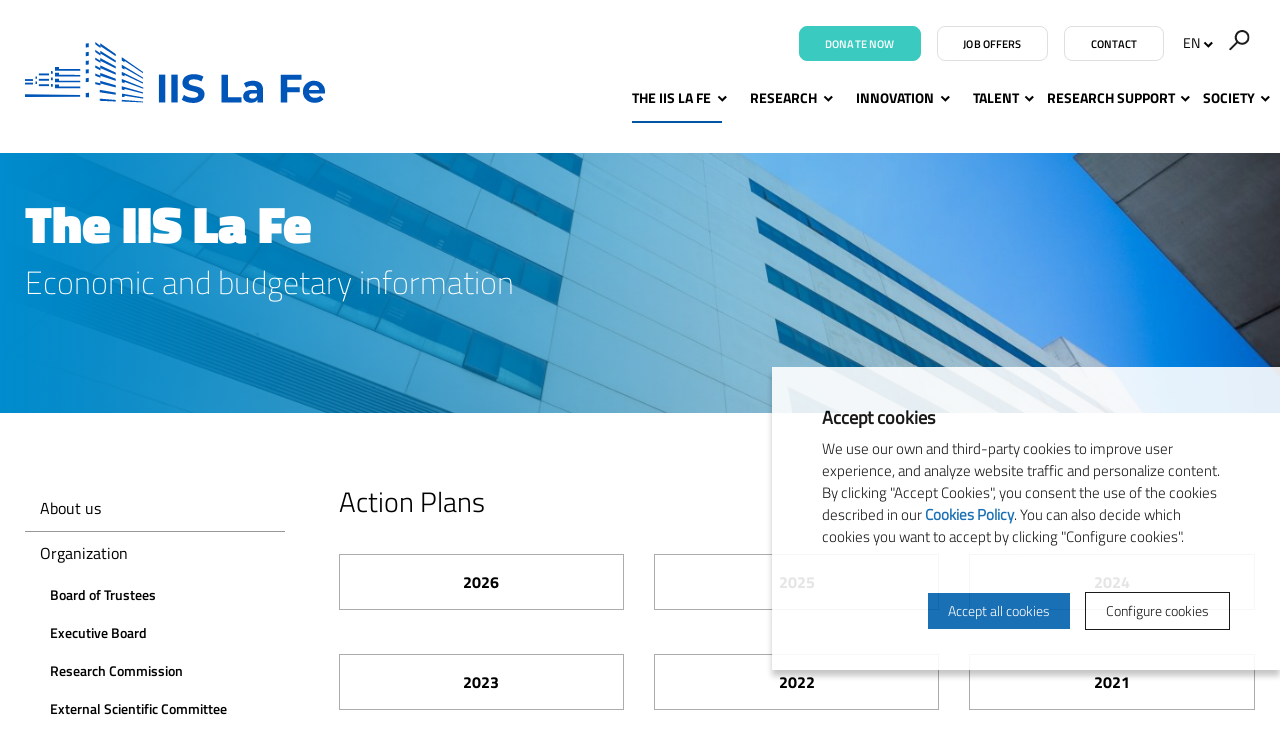

--- FILE ---
content_type: text/html; charset=UTF-8
request_url: https://www.iislafe.es/en/iis-la-fe/administrative-transparency/economic-and-budgetary-information/
body_size: 12866
content:
<!doctype html>
<html class="no-js" lang="en">

<head>

    <meta name="author" content="IIS La Fe" />

    <meta charset="UTF-8">
    <meta name="viewport" content="width=device-width, initial-scale=1" />
    <meta http-equiv="X-UA-Compatible" content="IE=edge" />

            <title>Economic and budgetary information | IIS La Fe</title>
    
    <meta property="og:title" content="Economic and budgetary information" />
    <meta property="og:type" content="website" />
    <meta property="og:site_name" content="IIS La Fe" />

    <meta name="twitter:card" content="summary_large_image">
    <meta name="twitter:title" content="Economic and budgetary information" />
        <meta name="twitter:site" content="@IISLaFe">
    
    <!-- 1 Way To Avoid the Flash of Unstyled Content | Learning jQuery -->
    <script>
        // traiem la classe 'no-js'
        document.documentElement.className = document.documentElement.className.replace( /(?:^|\s)no-js(?!\S)/g , '' )
        // afegim la classe 'js'
        document.documentElement.className += ' js';
    </script>


    <meta name="description" content="" />
    <meta property="og:description" content="" />
    <meta name="twitter:description" content="">

    <link rel="canonical" href="https://www.iislafe.es/en/iis-la-fe/administrative-transparency/economic-and-budgetary-information/" />
    <meta property="og:url" content="https://www.iislafe.es/en/iis-la-fe/administrative-transparency/economic-and-budgetary-information/" />
    <meta property="og:image" content="https://www.iislafe.es/media/favicons/open-graph4.png" />
    <meta name="twitter:image" content="https://www.iislafe.es/media/favicons/open-graph4.png">


    <link rel="stylesheet" href="/media/css/app_1764604650.css"/>

            <link rel="alternate" hreflang="es" href="https://www.iislafe.es/es/el-iis-la-fe/portal-de-la-transparencia/informacion-economica-y-presupuestaria/">
        <link rel="alternate" hreflang="en" href="https://www.iislafe.es/en/iis-la-fe/administrative-transparency/economic-and-budgetary-information/">
        <link rel="alternate" hreflang="ca" href="https://www.iislafe.es/va/iis-la-fe/portal-de-la-transparencia/informacio-economica-i-pressupostaria/">


        <!-- favicons -->
    <link rel="shortcut icon" href="/favicon.ico" type="image/x-icon" />

    <link rel="apple-touch-icon" sizes="57x57" href="/media/favicons/apple-touch-icon-57x57.png">
    <link rel="apple-touch-icon" sizes="60x60" href="/media/favicons/apple-touch-icon-60x60.png">
    <link rel="apple-touch-icon" sizes="72x72" href="/media/favicons/apple-touch-icon-72x72.png">
    <link rel="apple-touch-icon" sizes="76x76" href="/media/favicons/apple-touch-icon-76x76.png">
    <link rel="apple-touch-icon" sizes="114x114" href="/media/favicons/apple-touch-icon-114x114.png">
    <link rel="apple-touch-icon" sizes="120x120" href="/media/favicons/apple-touch-icon-120x120.png">
    <link rel="apple-touch-icon" sizes="144x144" href="/media/favicons/apple-touch-icon-144x144.png">
    <link rel="apple-touch-icon" sizes="152x152" href="/media/favicons/apple-touch-icon-152x152.png">
    <link rel="apple-touch-icon" sizes="180x180" href="/media/favicons/apple-touch-icon-180x180.png">

    <link rel="icon" type="image/png" href="/media/favicons/favicon-32x32.png" sizes="32x32">
    <link rel="icon" type="image/png" href="/media/favicons/favicon-96x96.png" sizes="96x96">
    <link rel="icon" type="image/png" href="/media/favicons/android-chrome-192x192.png" sizes="192x192">
    <link rel="icon" type="image/png" href="/media/favicons/favicon-16x16.png" sizes="16x16">

    <link rel="manifest" href="/media/favicons/manifest.json">
    <link rel="mask-icon" href="/media/favicons/safari-pinned-tab.svg" color="#0f7591">
    <meta name="msapplication-TileColor" content="#da532c">
    <meta name="msapplication-TileImage" content="/media/favicons/mstile-144x144.png">
    <meta name="theme-color" content="#ffffff">
    <!-- /favicons -->


    
<script type="application/ld+json">
{
  "@context": "http://schema.org",
  "@type": "WebSite",
  "name": "IISLAFE",
  "url": "https://www.iislafe.es"
}
</script>
<script type="application/ld+json">
{
  "@context": "http://schema.org",
  "@type": "Organization",
  "url": "https://www.iislafe.es",
  "name": "IISLAFE",
  "logo": "https://www.iislafe.es/media/img/logo.png",
  "address": "Avenida Fernando Abril Martorell, 106 Torre A 7ª planta. 46026 Valencia
"
  ,"contactPoint": [{
    "@type": "ContactPoint",
    "telephone": "+34 96 124 67 00",
    "contactType": "customer service"
  }]
 ,"sameAs": [
"https://www.twitter.com/IISLaFe","https://www.facebook.com/IISLaFe","https://vimeo.com/iislafe" ]
}
</script>







    
    <script>/* <![CDATA[ */
        var urlBase = '';
    /* ]]> */</script>

<style>
.sub-hd--img {
    background-image: url("/media/upload/cache/jlbi3873_1671444038_800.jpg") !important;
}
@media not all, only screen and (min--moz-device-pixel-ratio: 2), not all, only screen and (min-resolution: 192dpi), only screen and (min-resolution: 2dppx) {
    .sub-hd--img {
        background-image: url("/media/upload/cache/jlbi3873_1671444038_1000.jpg") !important;
    }
}
@media only screen and (min-width: 48em) {
    .sub-hd--img {
        background-image: url("/media/upload/cache/jlbi3873_1671444038_1000.jpg") !important;
    }
}
@media not all, only screen and (min-width: 48em) and (min--moz-device-pixel-ratio: 2), not all, only screen and (min-width: 48em) and (min-resolution: 192dpi), only screen and (min-width: 48em) and (min-resolution: 2dppx) {
    .sub-hd--img {
        background-image: url("/media/upload/cache/jlbi3873_1671444038_1600.jpg") !important;
    }
}
@media only screen and (min-width: 64.0625em) {
    .sub-hd--img {
        background-image: url("/media/upload/cache/jlbi3873_1671444038_1440.jpg") !important;
    }
}
@media not all, only screen and (min-width: 64.0625em) and (min--moz-device-pixel-ratio: 2), not all, only screen and (min-width: 64.0625em) and (min-resolution: 192dpi), only screen and (min-width: 64.0625em) and (min-resolution: 2dppx) {
    .sub-hd--img {
        background-image: url("/media/upload/cache/jlbi3873_1671444038_2880.jpg") !important;
    }
}
</style>
<script>
  window.dataLayer = window.dataLayer || [];
  function gtag() { window.dataLayer.push(arguments); }
  gtag('consent', 'default', {
   ad_storage: 'denied',
   analytics_storage: 'denied',
  wait_for_update: 500
  });
  function cookiesAnalytics() {
   dataLayer.push({'event':'cookies_analytics'});
   gtag('consent', 'update', { analytics_storage: 'granted' });
  }
  </script>
   <script async src="https://www.googletagmanager.com/gtag/js?id=UA-19640932-1"></script>
  <script>
  var gtagId = 'UA-19640932-1';
  window.dataLayer = window.dataLayer || [];
  function gtag(){dataLayer.push(arguments);}
  gtag('js', new Date());
  gtag('config', gtagId);
  </script></head>
<body class="isDesktop en" id="top">



    <!-- main-header -->
    <header class="main-header">
        <!-- skip link -->
        <a href="#menu" class="skip-link">Go to menu</a>
        <a href="#main" class="skip-link">Go to main contents</a>
        <div class="row">
            <div class="column">
                                <div class="site-title">
                    <a href="/en">
                        <img src="/media/img/logo-iislafe-color.svg" alt="IIS La Fe" class="logo" />
                        <img src="/media/img/logo-iislafe-sticky.svg" alt="IIS La Fe" class="logo--sticky" />
                    </a>
                </div>

                

                <div class="main-header__tools">



                                        <a href="/en/whats-on/donate/projects/donate" class="btn btn--colab">Donate now</a>
                                                            <a href="/en/people/job-offers/" class="btn btn--w">Job offers</a>
                                                            <a href="/en/where-we-are/" class="btn btn--w">Contact</a>
                                        <div class="menu-lang menu-lang--desktop">
                                                <a href="#" class="lang right lang-toggle" title="English version" hreflang="en" xml:lang="en" lang="en">EN<span aria-hidden="true"> <svg width="10" height="7" viewBox="0 0 10 7" xmlns="http://www.w3.org/2000/svg"><title>Fill 6 Copy 5</title><path d="M5.29 6.77L.693 2.175 2.107.76 5.29 3.943 8.473.76l1.414 1.414z" fill-rule="evenodd"/></svg></span></a>
                                                <ul class="is-hidden lang-list">
                                                    <li>
                                <a title="Versión en español" hreflang="es" xml:lang="es" lang="es"  href="/es/el-iis-la-fe/portal-de-la-transparencia/informacion-economica-y-presupuestaria/">Español <span></span></a>
                            </li>
                                                    <li>
                                <a title="Versió en valencià" hreflang="ca" xml:lang="ca" lang="ca"  href="/va/iis-la-fe/portal-de-la-transparencia/informacio-economica-i-pressupostaria/">Valencià <span></span></a>
                            </li>
                                                </ul>
                    </div>
                    <form action="/en/search/" method="get" class="s-desktop">
                        <input type="hidden" name="page" value="1" />
                        <div role="search">
                                                        <label for="s1">
                                <img src="/media/img/ico-buscador.svg" alt="Search" />
                            </label>
                                                        <input type="search" name="keywords" id="s1" placeholder="Search.." />
                            <button type="submit">
                                <img src="/media/img/ico-buscador.svg" alt="Search" />
                            </button>
                        </div>
                    </form>
                </div>

                <!--main-nav-->


                <nav class="main-nav" id="main-nav" aria-label="site">
                    <button class="hamburger hamburger--1 hamburger--3dx menu-button-1" type="button" aria-expanded="false" aria-label="Menú" id="menu">
                        <span class="hamburger-box">
                            <span class="hamburger-inner"></span>
                        </span>
                        <span class="menu-button__label">Menu</span>
                    </button>
                    <div class="menu">
                        <ul class="menu-lang menu-lang--mobile">
                            <li >
                                <a title="Versión en español" hreflang="es" xml:lang="es" lang="es"  href="/es/el-iis-la-fe/portal-de-la-transparencia/informacion-economica-y-presupuestaria/">Español</a>
                            </li>
                            <li >
                                <a title="Versió en valencià" hreflang="ca" xml:lang="ca" lang="ca"  href="/va/iis-la-fe/portal-de-la-transparencia/informacio-economica-i-pressupostaria/">Valencià</a>
                            </li>
                            <li class="current">
                                <a title="English version" hreflang="en" xml:lang="en" lang="en" class="current" href="/en/iis-la-fe/administrative-transparency/economic-and-budgetary-information/">English</a>
                            </li>
                        </ul>
                        <form action="/en/search/" method="get" class="s-mobile">
                            <fieldset>
                                <label for="s-mobile">Search</label>
                                <input type="search" id="s-mobile" name="keywords" placeholder="Search.." />
                                <button type="submit">
                                    <img src="/media/img/ico-buscador.svg" alt="Search">
                                </button>
                            </fieldset>
                        </form>
                        <ul   class="site-menu with-dropdowns">
    <li class="current active  ">
        <a class="current active" aria-current="page" href="/en/iis-la-fe/">THE IIS LA FE</a>
        <ul aria-hidden="true" aria-label="submenu" >
            <li>
                <a href="/en/iis-la-fe/">About us</a>
            </li>
            <li>
                <a href="/en/iis-la-fe/governing-bodies/">Organization</a>
                <ul aria-hidden="true" aria-label="submenu" >
                    <li>
                        <a href="/en/iis-la-fe/governing-bodies/board-of-trustees/">Board of Trustees</a>
                    </li>
                    <li>
                        <a href="/en/iis-la-fe/governing-bodies/executive-board/">Executive Board</a>
                    </li>
                    <li>
                        <a href="/en/iis-la-fe/governing-bodies/research-comission/">Research Commission</a>
                    </li>
                    <li>
                        <a href="/en/iis-la-fe/governing-bodies/external-scientific-committee/">External Scientific Committee</a>
                    </li>
                    <li>
                        <a href="/en/iis-la-fe/governing-bodies/innovation-committee/">Innovation Committee</a>
                    </li>
                </ul>
            </li>
            <li>
                <a href="/en/iis-la-fe/strategic-plan/">Strategic Plan</a>
            </li>
            <li>
                <a href="/en/iis-la-fe/accreditation-and-certification/">Accreditation and certification</a>
            </li>
            <li>
                <a href="/en/iis-la-fe/public-procurement/">Public procurement</a>
            </li>
            <li class="current active">
                <a class="current active" aria-current="page" href="/en/iis-la-fe/administrative-transparency/">Administrative transparency</a>
                <ul aria-hidden="true" aria-label="submenu" >
                    <li>
                        <a href="/en/iis-la-fe/administrative-transparency/corporate-information/">Corporate Information</a>
                    </li>
                    <li>
                        <a href="/en/iis-la-fe/administrative-transparency/institutional-organization-and-organizational-structure/">Institutional organization and organizational structure</a>
                    </li>
                    <li class="current active">
                        <a class="current active" aria-current="page" href="/en/iis-la-fe/administrative-transparency/economic-and-budgetary-information/">Economic and budgetary information</a>
                    </li>
                    <li>
                        <a href="/en/iis-la-fe/administrative-transparency/agreements-bids-and-contracting/">Agreements, bids and contracting</a>
                    </li>
                </ul>
            </li>
            <li>
                <a href="/en/iis-la-fe/rri/">RRI</a>
            </li>
        </ul>
    </li>
    <li class=" ">
        <a href="/en/research/">Research</a>
        <ul aria-hidden="true" aria-label="submenu" >
            <li>
                <a href="https://iislafe.portalinvestigacion.com/">Research groups and areas</a>
            </li>
            <li>
                <a href="/en/research/clinical-research/">Clinical Research</a>
            </li>
            <li>
                <a href="/en/research/ethics-committees/">Research Ethics Committees</a>
                <ul aria-hidden="true" aria-label="submenu" >
                    <li>
                        <a href="/en/research/ethics-committees/medicaments-research-ethics-committee-ceim/">CEIM</a>
                    </li>
                    <li>
                        <a href="/en/research/ethics-committees/external-committee-biobanks-research-collections-cebci/">CEBCI</a>
                    </li>
                    <li>
                        <a href="/en/research/ethics-committees/animal-testing-ethics-committee-ceea/">CEEA</a>
                    </li>
                </ul>
            </li>
            <li>
                <a href="/en/research/scientific-annual-report/">Scientific annual report</a>
            </li>
            <li>
                <a href="/en/research/calls/">Calls</a>
            </li>
            <li>
                <a href="/en/research/international-office/">Funded research projects</a>
            </li>
            <li>
                <a href="/en/research/international-office/internationalisation/">Internationalisation</a>
                <ul aria-hidden="true" aria-label="submenu" >
                    <li>
                        <a href="/en/research/international-office/international-research-projects/">International projects</a>
                    </li>
                </ul>
            </li>
        </ul>
    </li>
    <li class=" ">
        <a href="/en/innovation/">Innovation</a>
        <ul aria-hidden="true" aria-label="submenu" >
            <li>
                <a href="/en/innovation/scientific-and-technological-catalogue/">Results and capabilities portfolio</a>
            </li>
            <li>
                <a href="/en/innovation/collaborative-innovation/">Collaborative innovation</a>
            </li>
            <li>
                <a href="/en/innovation/innovation-incentives/">Funded Innovation Projects</a>
            </li>
            <li>
                <a href="/en/innovation/up-to-date-in-innovation/">Up to date in innovation</a>
            </li>
            <li>
                <a href="/en/innovation/biopolo-la-fe/">Biopolo La Fe - Business collaboration space</a>
            </li>
        </ul>
    </li>
    <li class="right-menu  ">
        <a class="right-menu" href="/en/people/">Talent</a>
        <ul aria-hidden="true" aria-label="submenu" >
            <li>
                <a href="/en/people/">HRS4R Strategy</a>
            </li>
            <li>
                <a href="/en/people/training/">Training</a>
                <ul aria-hidden="true" aria-label="submenu" >
                    <li>
                        <a href="/en/people/training/online-courses-iis-la-fe-eplataforma-gva/">Online courses IIS La Fe</a>
                    </li>
                    <li>
                        <a href="/en/people/training/courses-and-seminars/">Continuous learning</a>
                    </li>
                </ul>
            </li>
            <li>
                <a href="/en/people/job-offers/">Job offers</a>
            </li>
            <li>
                <a href="/en/people/resources/">Resources</a>
            </li>
        </ul>
    </li>
    <li class="right-menu  ">
        <a class="right-menu" href="/en/services-and-technology">Research support</a>
        <ul aria-hidden="true" aria-label="submenu" >
            <li>
                <a href="/en/services/platforms-cientifico-tecnologicas/scientific-technology-platforms/">Scientific and Technological Platforms</a>
                <ul aria-hidden="true" aria-label="submenu" >
                    <li>
                        <a href="/en/services/platforms-cientifico-tecnologicas/unidad-epigenomica/">Epigenomics Unit</a>
                    </li>
                    <li>
                        <a href="/en/services/platforms-cientifico-tecnologicas/unidad-farmacogenetica/">Pharmacogenetics Unit</a>
                    </li>
                    <li>
                        <a href="/en/services/platforms-cientifico-tecnologicas/unidad-genomica/">Genomic Unit</a>
                    </li>
                    <li>
                        <a href="/en/services/platforms-cientifico-tecnologicas/cytomics-unit/">Cytomics Unit</a>
                    </li>
                    <li>
                        <a href="/en/services/platforms-cientifico-tecnologicas/unidad-cultivos-celulares/">Cell Culture Unit</a>
                    </li>
                    <li>
                        <a href="/en/services/platforms-cientifico-tecnologicas/unidad-microscopia/">Microscopy Unit</a>
                    </li>
                    <li>
                        <a href="/en/services/platforms-cientifico-tecnologicas/unidad-terapias-avanzadas/">Advanced Therapies Unit</a>
                    </li>
                    <li>
                        <a href="/en/services/platforms-cientifico-tecnologicas/unidad-analisis-multiplex/">Multiplex Analysis Unit</a>
                    </li>
                    <li>
                        <a href="/en/services/platforms-cientifico-tecnologicas/unidad-analitica/">Analytics Unit</a>
                    </li>
                    <li>
                        <a href="/en/services/platforms-cientifico-tecnologicas/support-for-the-management-of-clinical-research/">Support for the management of clinical research</a>
                    </li>
                    <li>
                        <a href="/en/services/platforms-cientifico-tecnologicas/uicab/">UICAB</a>
                    </li>
                    <li>
                        <a href="/en/services/platforms-cientifico-tecnologicas/biobanco/">La Fe Biobank</a>
                    </li>
                    <li>
                        <a href="/en/services/platforms-cientifico-tecnologicas/data-science-bioestadistica-bioinformatica/">Data Science, Biostatistics and Bioinformatics</a>
                    </li>
                    <li>
                        <a href="/en/services/platforms-cientifico-tecnologicas/big-data-y-salud-digital/">Big Data and Digital Health</a>
                    </li>
                    <li>
                        <a href="/en/services/platforms-cientifico-tecnologicas/animalario/">Animal housing facility</a>
                    </li>
                    <li>
                        <a href="/en/services/platforms-cientifico-tecnologicas/unidad-radiologia-experimental/">Experimental Radiology Unit</a>
                    </li>
                </ul>
            </li>
            <li>
                <a href="/en/services/management-areas/">Management areas</a>
            </li>
        </ul>
    </li>
    <li class="right-menu  ">
        <a class="right-menu" href="/en/whats-on/">Society</a>
        <ul aria-hidden="true" aria-label="submenu" >
            <li>
                <a href="/en/whats-on/news/">News</a>
            </li>
            <li>
                <a href="/en/whats-on/events/">Events</a>
            </li>
            <li>
                <a href="/en/whats-on/blog/">Topics: IIS La Fe blog</a>
            </li>
            <li>
                <a href="#">Newsletter</a>
            </li>
            <li>
                <a href="https://www.tuhospitalinvestiga.es/en/">THI-RRI</a>
            </li>
            <li>
                <a href="/en/whats-on/donate/projects/donate">Donate</a>
            </li>
            <li>
                <a href="/en/whats-on/ucc-i/">UCC+I</a>
            </li>
        </ul>
    </li>
</ul>                        <ul   class="simple-menu">
    <li>
        <a href="/en/iis-la-fe/public-procurement">Public procurement</a>
    </li>
    <li class="current active">
        <a class="current active" aria-current="page" href="/en/iis-la-fe/administrative-transparency">Administrative transparency</a>
    </li>
    <li>
        <a href="/en/suggestion-box/">Suggestion box</a>
    </li>
    <li>
        <a href="https://remote.iislafe.san.gva.es/intranet">Private area</a>
    </li>
</ul>                    </div>
                </nav>
                <!-- /main-nav -->
            </div>
        </div>
    </header>
    <!-- /main-header -->


    <!-- main-content -->
    <main class="main-content" id="main">
                <div class="sub-hd sub-hd--img">
            <div class="sub-hd__bg">
                <div class="row">
                    <div class="column">
        
        
                                                <span class="apartat">The IIS La Fe</span>
                        
                         <h1 class="apartat">Economic and budgetary information</h1>
                                
        
                    </div>
                </div>
            </div>
        </div>

        <div class="row">
            <div class="medium-9 medium-push-3 columns">

                <h2>Action Plans</h2>

<ul class="list-block-3 list-links-btn">
	<li><a href="https://www.iislafe.es/media/upload/arxius/el-iislafe/transparencia/2025/PlanActuacion2026.pdf">2026</a></li>
	<li><a href="https://www.iislafe.es/media/upload/arxius/el-iislafe/transparencia/2024/Plan%20de%20Actuaci%C3%B3n%202025.pdf">2025</a></li>
	<li><a href="/media/upload/arxius/el-iislafe/transparencia/2023/Plan%20de%20Actuacion%202024.pdf">2024</a></li>
	<li><a href="https://www.iislafe.es/media/upload/arxius/el-iislafe/transparencia/2023/Plan%20actuacion%202023.pdf?_t=1674135101">2023</a></li>
	<li><a href="/media/upload/arxius/el-iislafe/transparencia/2021/Plan%20de%20Actuaci%C3%B3n%202022.pdf">2022</a></li>
	<li><a href="/media/upload/arxius/el-iislafe/transparencia/2021/Plan%20de%20Actuaci%C3%B3n%202021Fundaci%C3%B3nLaFE.pdf">2021</a></li>
	<li><a href="/media/upload/arxius/el-iislafe/transparencia/2020/2020_Plan%20actuacion.pdf">2020</a></li>
	<li><a href="/media/upload/arxius/el-iislafe/transparencia/2019/PLAN_ACTUACION_2019_FIRMADO.PDF">2019</a></li>
</ul>

<hr />
<h2>Budgets</h2>

<ul class="list-block-3 list-links-btn">
	<li><a href="https://www.iislafe.es/media/upload/arxius/el-iislafe/transparencia/2025/Presupuesto2026.pdf">2026</a></li>
	<li><a href="https://www.iislafe.es/media/upload/arxius/el-iislafe/transparencia/2024/Presupuesto%202025.pdf">2025</a></li>
	<li><a href="/media/upload/arxius/el-iislafe/transparencia/2023/Presupuesto%202024.pdf">2024</a></li>
	<li><a href="https://www.iislafe.es/media/upload/arxius/el-iislafe/transparencia/2023/Presupuesto%202023.pdf?_t=1674135101">2023</a></li>
	<li><a href="/media/upload/arxius/el-iislafe/transparencia/2021/Presupuesto%202022.pdf">2022</a></li>
	<li><a href="/media/upload/arxius/el-iislafe/transparencia/2021/Presupuestos%202021Fundaci%C3%B3nLaFe.pdf">2021</a></li>
	<li><a href="/media/upload/arxius/el-iislafe/transparencia/2020/2020_presupuesto%20act.pdf">2020</a></li>
	<li><a href="/media/upload/arxius/el-iislafe/transparencia/2019/PRESUPUESTO_2019_FIRMADO.PDF">2019</a></li>
	<li><a href="/media/upload/arxius/el-iislafe/transparencia/Presupuesto_2018_FUNDACIONLAFE.pdf" rel="document">2018</a></li>
	<li><a href="/media/upload/arxius/el-iislafe/transparencia/2017/3.b%20Presupuesto%202017.pdf" rel="document">2017</a></li>
	<li><a href="https://www.iislafe.es/media/upload/arxius/el-iislafe/transparencia/2016/Presupuesto%202016.pdf" rel="document">2016</a></li>
</ul>

<hr />
<h2>Movimientos contables</h2>

<ul class="bordered">
	<li><a href="/media/upload/arxius/el-iislafe/transparencia/2021/Diario%20oficial%20reducido%202020.pdf">Movimientos contables 2020</a></li>
	<li><a href="/media/upload/arxius/el-iislafe/transparencia/2021/Diario%20Oficial%20Reducido%202019_.pdf">Movimientos contables 2019</a></li>
	<li><a href="/media/upload/arxius/organos-de-gobierno/Portal%20Transparencia/info%20econ%C3%B3mica/Movimientos%20contables%20a%2030_11_18.pdf" rel="document">Movimientos contables 2018</a></li>
	<li><a href="/media/upload/arxius/el-iislafe/transparencia/2017/MOVIMIENTOS_CONTABLES.pdf" rel="document">Movimientos contables 2017</a></li>
	<li><a href="/media/upload/arxius/organos-de-gobierno/Portal%20Transparencia/info%20econ%C3%B3mica/MOVIMIENTOS_CONTABLES%202016.pdf" rel="document">Movimientos contables 2016</a></li>
	<li><a href="/media/upload/arxius/organos-de-gobierno/Portal%20Transparencia/info%20econ%C3%B3mica/MOVIMIENTOS_CONTABLES_2015.pdf" rel="document">Movimientos contables 2015</a></li>
</ul>

<hr />
<h2>Saldos bancarios</h2>

<p class="link link--view"><a href="http://www.gvaoberta.gva.es/saldos-bancarios" rel="external">Consultar en este enlace</a></p>

<hr />
<h2>PMP Proveedores</h2>

<p class="link--view link"><a href="http://www.hisenda.gva.es/va/web/intervencion-general/periodo-medio-de-pago-por-entidades">Consultar en este enlace</a></p>

<hr />
<h2>Cuentas anuales</h2>

<ul class="bordered">
	<li><a href="/media/upload/arxius/investigacion/feder/CCAA2021-FIRMADAS.pdf">Cuentas anuales 2021</a></li>
	<li><a href="/media/upload/arxius/el-iislafe/transparencia/2021/210430%20-%20CCAA_La%20FE%202020%20firmadas.pdf">Cuentas anuales 2020</a></li>
	<li><a href="/media/upload/arxius/el-iislafe/transparencia/2019/MEMORIA%20CUENTAS%20ANUALES%202019%20-firma%20digital.pdf">Cuentas anuales 2019</a></li>
	<li><a href="/media/upload/arxius/el-iislafe/transparencia/2018/20190710_Memoria%20CCAA%202018.pdf">Cuentas anuales 2018</a></li>
	<li><a href="http://www.hisenda.gva.es/auto/cuentageneral/2017/pdf_entidades/F38_F_IHULAFE_CA.pdf" rel="document">Cuentas anuales 2017<img alt="" src="/media/upload/imatges/actualidad/desde%20Nov%202019/2020_presupuesto.pdf" /></a></li>
	<li><a href="/media/upload/arxius/el-iislafe/transparencia/2016/F_IHULAFE_CA_16.pdf" rel="document">Cuentas Anuales 2016</a></li>
	<li><a href="/media/upload/arxius/el-iislafe/transparencia/2015/F_IHULAFE_CA_15.pdf" rel="document">Cuentas Anuales 2015</a></li>
</ul>

<hr />
<h2>Informes Auditoría</h2>

<p class="panel"><strong>2024</strong></p>

<p class="link link--dl"><a href="/media/upload/arxius/el-iislafe/transparencia/2023/22_Informe%20espec%C3%ADfico%20sobre%20el%20an%C3%A1lisis%20del%20posible%20reintegro%20de%20transferencias.pdf"><span id="cke_bm_307S" style="display:none"></span><span id="cke_bm_325S" style="display:none"></span></a><a href="https://www.iislafe.es/media/upload/arxius/el-iislafe/transparencia/2025/Informes%20de%20Auditor%C3%ADa%202024/F47_F_IHULAFE_IA.pdf">Informe de auditoría de cuentas anuales</a></p>

<p class="link link--dl"><a href="https://www.iislafe.es/media/upload/arxius/el-iislafe/transparencia/2025/Informes%20de%20Auditor%C3%ADa%202024/F_HLAFE_XID_OI_2024.pdf">Informe específico sobre el análisis del posible reintegro de transferencias</a></p>

<p class="link link--dl"><a href="https://www.iislafe.es/media/upload/arxius/el-iislafe/transparencia/2025/Informes%20de%20Auditor%C3%ADa%202024/F_HLAFE_XID_ICDE_2024.pdf">Dictamen_ Informe de auditoría de cumplimiento y operativa</a></p>

<p class="link link--dl"><a href="https://www.iislafe.es/media/upload/arxius/el-iislafe/transparencia/2025/Informes%20de%20Auditor%C3%ADa%202024/F_HLAFE_XID_ICRT_2024.pdf">Trabajo y Resultados _ Informe de auditoría de cumplimiento y operativa</a><span id="cke_bm_325E" style="display:none"></span><span id="cke_bm_307E" style="display:none"></span></p>

<p class="panel"><strong>2023</strong></p>

<p class="link link--dl"><a href="/media/upload/arxius/el-iislafe/transparencia/2023/22_Informe%20espec%C3%ADfico%20sobre%20el%20an%C3%A1lisis%20del%20posible%20reintegro%20de%20transferencias.pdf"><span id="cke_bm_307S" style="display:none"></span><span id="cke_bm_325S" style="display:none"></span></a><a href="https://www.iislafe.es/media/upload/arxius/el-iislafe/transparencia/2024/Informes%20de%20Auditor%C3%ADa%202023/F_LAFE_XID_IRC_2023.pdf">Informe de auditoría de cuentas anuales</a></p>

<p class="link link--dl"><a href="https://www.iislafe.es/media/upload/arxius/el-iislafe/transparencia/2024/Informes%20de%20Auditor%C3%ADa%202023/F_LAFE_XID_OI_2023.pdf">Informe específico sobre el análisis del posible reintegro de transferencias</a></p>

<p class="link link--dl"><a href="https://www.iislafe.es/media/upload/arxius/el-iislafe/transparencia/2024/Informes%20de%20Auditor%C3%ADa%202023/F_LAFE_XID_ICDE_2023.pdf">Dictamen_ Informe de auditoría de cumplimiento y operativa</a></p>

<p class="link link--dl"><a href="https://www.iislafe.es/media/upload/arxius/el-iislafe/transparencia/2024/Informes%20de%20Auditor%C3%ADa%202023/F_LAFE_XID_ICRT_2023.pdf">Trabajo y Resultados _ Informe de auditoría de cumplimiento y operativa</a><span id="cke_bm_325E" style="display:none"></span><span id="cke_bm_307E" style="display:none"></span></p>

<p class="panel"><strong>2022</strong></p>

<p class="link link--dl"><a href="/media/upload/arxius/el-iislafe/transparencia/2023/22_Informe%20espec%C3%ADfico%20sobre%20el%20an%C3%A1lisis%20del%20posible%20reintegro%20de%20transferencias.pdf"><span id="cke_bm_307S" style="display:none"></span><span id="cke_bm_325S" style="display:none"></span></a><a href="/media/upload/arxius/innovacion/boletin-VT/2015/F_LAFE_XID_IRC_2022.pdf">Informe de auditoría de cuentas anuales</a></p>

<p class="link link--dl"><a href="/media/upload/arxius/el-iislafe/transparencia/2023/22_Informe%20espec%C3%ADfico%20sobre%20el%20an%C3%A1lisis%20del%20posible%20reintegro%20de%20transferencias.pdf">Informe específico sobre el análisis del posible reintegro de transferencias</a></p>

<p class="link link--dl"><a href="/media/upload/arxius/el-iislafe/transparencia/2023/22_Informe%20de%20auditor%C3%ADa%20de%20cumplimiento%20y%20operativa.pdf">Dictamen_ Informe de auditoría de cumplimiento y operativa</a></p>

<p class="link link--dl"><a href="/media/upload/arxius/el-iislafe/transparencia/2023/22_Trabajo%20y%20Resultados%20_%20Informe%20de%20auditor%C3%ADa%20de%20cumplimiento%20y%20operativa.pdf">Trabajo y Resultados _ Informe de auditoría de cumplimiento y operativa<span id="cke_bm_325E" style="display:none"></span><span id="cke_bm_307E" style="display:none"></span></a></p>

<p class="panel"><strong>2021</strong></p>

<p class="link link--dl"><a href="/media/upload/arxius/el-iislafe/transparencia/2023/22_Informe%20espec%C3%ADfico%20sobre%20el%20an%C3%A1lisis%20del%20posible%20reintegro%20de%20transferencias.pdf"><span id="cke_bm_307S" style="display:none"></span><span id="cke_bm_325S" style="display:none"></span></a><a href="https://www.iislafe.es/media/upload/arxius/el-iislafe/transparencia/2021/F42_F_IHULAFE_IA.pdf">Informe de auditoría de cuentas anuales</a></p>

<p class="link link--dl"><a href="/media/upload/arxius/el-iislafe/transparencia/2023/21_Informe%20espec%C3%ADfico%20sobre%20el%20an%C3%A1lisis%20del%20posible%20reintegro%20de%20transferencias.pdf">Informe específico sobre el análisis del posible reintegro de transferencias</a></p>

<p class="link link--dl"><a href="/media/upload/arxius/el-iislafe/transparencia/2023/21_Dictamen_%20Informe%20de%20auditor%C3%ADa%20de%20cumplimiento%20y%20operativa.pdf">Dictamen_ Informe de auditoría de cumplimiento y operativa</a></p>

<p class="link link--dl"><a href="/media/upload/arxius/el-iislafe/transparencia/2023/21_Trabajo%20y%20Resultados%20_%20Informe%20de%20auditor%C3%ADa%20de%20cumplimiento%20y%20operativa.pdf">Trabajo y Resultados _ Informe de auditoría de cumplimiento y operativa</a></p>

<p class="panel"><strong>2020</strong></p>

<p class="link link--dl"><a href="/media/upload/arxius/el-iislafe/transparencia/2021/F_FHULAFE_Definitivo_IA_2020_firmado.pdf"><span id="cke_bm_348S" style="display:none"></span>Informe de auditoría</a></p>

<p class="link link--dl"><a href="/media/upload/arxius/el-iislafe/transparencia/2021/F_FHULAFE_Definitivo_OI_2020_firmado.pdf">Informe definitivo</a></p>

<p class="link link--dl"><a href="/media/upload/arxius/el-iislafe/transparencia/2021/F_FHULAFE_ID_DE_2020_firmado.pdf">Dictamen ejecutivo</a></p>

<p class="link link--dl"><a href="/media/upload/arxius/el-iislafe/transparencia/2021/F_FHULAFE_ID_RT_2020_firmado.pdf">Resultados del trabajo<span id="cke_bm_348E" style="display:none"></span></a></p>

<p class="panel"><strong>2019</strong></p>

<p class="link link--dl"><a href="/media/upload/arxius/el-iislafe/transparencia/2019/Informe_Definitivo_Auditoria_La_Fe_2019_firmado.pdf"><span id="cke_bm_517S" style="display:none"></span><span id="cke_bm_1578S" style="display:none"></span>Informe de auditoría </a></p>

<p class="link link--dl"><a href="/media/upload/arxius/el-iislafe/transparencia/2019/Informe%20Definitivo%20Reintegro%20Mod%20204%20IIS%20LA%20FE%202019_firmado.pdf">Informe definitivo </a></p>

<p class="link link--dl"><a href="/media/upload/arxius/el-iislafe/transparencia/2021/F_IHULAFE_IC_Dictamen_Ejecutivo_2019.pdf">Dictamen ejecutivo</a></p>

<p class="link link--dl"><a href="/media/upload/arxius/el-iislafe/transparencia/2021/F_IHULAFE_IC_Resultados_del_Trabajo_2019.pdf">Resultados del trabajo<span id="cke_bm_1578E" style="display:none"></span><span id="cke_bm_517E" style="display:none"></span></a></p>

<p class="panel"><strong>2018</strong></p>

<p class="link link--dl"><a href="/media/upload/arxius/el-iislafe/transparencia/2018/F41_IHULAFE_IO.pdf">Informe Auditoría&nbsp;</a></p>

<p class="link link--dl"><a href="/media/upload/arxius/el-iislafe/transparencia/2018/F41_IHULAFE_IO.pdf">Informe Auditoría</a></p>

<p class="link link--dl"><a href="/media/upload/arxius/el-iislafe/transparencia/2018/F41_IHULAFE_IO.pdf">Informe Auditoría</a></p>

<p class="link link--dl"><a href="/media/upload/arxius/el-iislafe/transparencia/2018/F41_IHULAFE_IO.pdf">Informe Auditoría</a></p>

<p class="panel"><strong>2017</strong></p>

<p class="link link--dl"><a href="/media/upload/arxius/el-iislafe/transparencia/2017/F38_1_F_IHULAFE_IA.pdf" rel="external">Informe de auditoría</a></p>

<p class="link link--dl"><a href="/media/upload/arxius/el-iislafe/transparencia/2017/F38_1_F_IHULAFE_IC_firmado.pdf" rel="external">Informe de auditoría </a></p>

<p class="link link--dl"><a href="/media/upload/arxius/el-iislafe/transparencia/2017/F38_1_F_IHULAFE_IO_firmado.pdf" rel="external">Informe de auditoría </a></p>

<p class="link link--dl"><a href="/media/upload/arxius/el-iislafe/transparencia/2017/F38_1_F_IHULAFE_OI.pdf" rel="external">Informe de auditoría</a></p>

<p class="panel"><strong>2016</strong></p>

<p class="link link--dl"><a href="http://www.hisenda.gva.es/estatico/cuentageneral/2016/pdf_entidades/F37_1_F_IHULAFE_IA.pdf" rel="document">Informes de auditoría de cuentas y fiscalización -2016</a></p>

<p class="panel"><strong>2015</strong></p>

<p class="link link--dl"><a href="/media/upload/arxius/el-iislafe/transparencia/2015/144_F_IHULAFE_IA_2015_firmado.pdf" rel="document">Informe de Auditoría 1 </a></p>

<p class="link link--dl"><a href="/media/upload/arxius/el-iislafe/transparencia/2015/145_F_IHULAFE_IC_2015_firmado.pdf" rel="document">Informe de Auditoría 2 </a></p>

<p class="link link--dl"><a href="/media/upload/arxius/el-iislafe/transparencia/2015/146_F_IHULAFE_IO_2015_firmado.pdf" rel="document">Informe de Auditoría 3 </a></p>

<p class="link link--dl"><a href="/media/upload/arxius/el-iislafe/transparencia/2015/Informe_Fiscalizacion_2015_Sindicatura_cuentas.pdf" rel="document">Informes de auditoría de cuentas y fiscalización </a></p>
            </div>
                <div class="medium-3 medium-pull-9 columns">
                    

                        <!--sub-nav-->
<ul   class="sub-nav">
    <li>
        <a href="/en/iis-la-fe/">About us</a>
    </li>
    <li class=" ">
        <a href="/en/iis-la-fe/governing-bodies/">Organization</a>
        <ul aria-hidden="true" aria-label="submenu" >
            <li>
                <a href="/en/iis-la-fe/governing-bodies/board-of-trustees/">Board of Trustees</a>
            </li>
            <li>
                <a href="/en/iis-la-fe/governing-bodies/executive-board/">Executive Board</a>
            </li>
            <li>
                <a href="/en/iis-la-fe/governing-bodies/research-comission/">Research Commission</a>
            </li>
            <li>
                <a href="/en/iis-la-fe/governing-bodies/external-scientific-committee/">External Scientific Committee</a>
            </li>
            <li>
                <a href="/en/iis-la-fe/governing-bodies/innovation-committee/">Innovation Committee</a>
            </li>
        </ul>
    </li>
    <li>
        <a href="/en/iis-la-fe/strategic-plan/">Strategic Plan</a>
    </li>
    <li>
        <a href="/en/iis-la-fe/accreditation-and-certification/">Accreditation and certification</a>
    </li>
    <li>
        <a href="/en/iis-la-fe/public-procurement/">Public procurement</a>
    </li>
    <li class="current active  ">
        <a class="current active" aria-current="page" href="/en/iis-la-fe/administrative-transparency/">Administrative transparency</a>
        <ul aria-hidden="true" aria-label="submenu" >
            <li>
                <a href="/en/iis-la-fe/administrative-transparency/corporate-information/">Corporate Information</a>
            </li>
            <li>
                <a href="/en/iis-la-fe/administrative-transparency/institutional-organization-and-organizational-structure/">Institutional organization and organizational structure</a>
            </li>
            <li class="current active">
                <a class="current active" aria-current="page" href="/en/iis-la-fe/administrative-transparency/economic-and-budgetary-information/">Economic and budgetary information</a>
            </li>
            <li>
                <a href="/en/iis-la-fe/administrative-transparency/agreements-bids-and-contracting/">Agreements, bids and contracting</a>
            </li>
        </ul>
    </li>
    <li>
        <a href="/en/iis-la-fe/rri/">RRI</a>
    </li>
</ul>                        <!--/sub-nav-->
                   

                </div>
        </div>

        
    </main>
    <!-- /main-content -->

<!-- footer -->
<footer class="main-footer">
    <div class="main-footer--1">
        <div class="row">
            <div class="column text-center">
                <figure>
                    <img src="/media/img/logo-iislafe-blanc-footer.svg" alt="IIS La Fe" />
                </figure>
                <p class="adr">
                    <span class="br-1">
                                                Avenida Fernando Abril Martorell, 106 Torre A 7&ordf; planta. 46026 Valencia
                                            </span>
                    <span class="br-2">
                                                <span class="br1">Tel: <strong>+34 96 124 67 00</strong></span>
                        
                        <span class="dot">•</span>                                                <span class="br1"><a href="mailto:info(ELIMINAR)@iislafe.es">info(ELIMINAR)@iislafe.es</a></span>
                                            </span>
                </p>
                <ul class="inline-list inline-list--img social">
                                        <li>
                        <a href="https://www.facebook.com/IISLaFe">
                            <svg width="23px" height="23px" viewBox="0 0 23 23" version="1.1" xmlns="http://www.w3.org/2000/svg" xmlns:xlink="http://www.w3.org/1999/xlink">
                                <g id="facebook-fot" stroke="none" stroke-width="1" fill="none" fill-rule="evenodd">
                                    <g id="facebook-footer" transform="translate(-740.000000, -2133.000000)" fill="#FFFFFF" fill-rule="nonzero">
                                        <g id="facebook" transform="translate(740.000000, 2133.000000)">
                                            <path d="M22.3655914,11.1827957 C22.3655914,5.00520291 17.3603885,0 11.1827957,0 C5.00520291,0 0,5.00520291 0,11.1827957 C0,16.7642733 4.08938606,21.3907041 9.43548387,22.2303156 L9.43548387,14.4154353 L6.59469303,14.4154353 L6.59469303,11.1827957 L9.43548387,11.1827957 L9.43548387,8.71897329 C9.43548387,5.91651058 11.1038848,4.36850503 13.6592438,4.36850503 C14.8830385,4.36850503 16.1627471,4.58674991 16.1627471,4.58674991 L16.1627471,7.33735692 L14.7522719,7.33735692 C13.3634409,7.33735692 12.9301075,8.19951439 12.9301075,9.08376691 L12.9301075,11.1827957 L16.0315297,11.1827957 L15.5355186,14.4154353 L12.9301075,14.4154353 L12.9301075,22.2303156 C18.2762053,21.3907041 22.3655914,16.7642733 22.3655914,11.1827957 Z" id="Path"></path>
                                        </g>
                                    </g>
                                </g>
                            </svg>
                        </a>
                    </li>
                                                            <li>
                        <a href="https://www.twitter.com/IISLaFe">
                            <svg width="25px" height="21px" viewBox="0 0 25 21" version="1.1" xmlns="http://www.w3.org/2000/svg" xmlns:xlink="http://www.w3.org/1999/xlink">
                                <g id="twitter" stroke="none" stroke-width="1" fill="none" fill-rule="evenodd">
                                    <g id="twitter-footer" transform="translate(-814.000000, -2134.000000)" fill="#FFFFFF">
                                        <g id="ico-twitter-negatiu-2" transform="translate(814.838710, 2134.720430)">
                                            <path d="M21.2479798,3.09450768 C22.2681381,2.48309529 23.0517729,1.51492532 23.4206485,0.361212523 C22.4657629,0.927473355 21.4082715,1.33853321 20.2826169,1.56007689 C19.3813224,0.599853596 18.0970622,0 16.6757532,0 C13.9468206,0 11.7341693,2.21194509 11.7341693,4.94030368 C11.7341693,5.3275235 11.7778852,5.70462938 11.8620654,6.06620311 C7.75517843,5.86019157 4.11411276,3.89326898 1.67698086,0.904235349 C1.25162385,1.63388465 1.00787453,2.48249327 1.00787453,3.38793266 C1.00787453,5.10200648 1.88026587,6.61416251 3.20619472,7.50009642 C2.39606544,7.47445033 1.63422839,7.25218423 0.968012364,6.8821822 C0.967530646,6.90277131 0.967530646,6.92348083 0.967530646,6.94431075 C0.967530646,9.33794574 2.67088557,11.3347286 4.93146782,11.7886523 C4.51682903,11.9015914 4.08027207,11.9619139 3.62950443,11.9619139 C3.31096839,11.9619139 3.00146456,11.9308496 2.69966822,11.8732964 C3.32867153,13.8360049 5.15341939,15.26448 7.31585159,15.3042134 C5.62466005,16.6293817 3.49402124,17.4191127 1.178764,17.4191127 C0.779901477,17.4191127 0.386578712,17.3957543 0,17.3500007 C2.18687939,18.7518665 4.78442339,19.5698925 7.57489546,19.5698925 C16.6640715,19.5698925 21.6344381,12.0417419 21.6344381,5.51306633 C21.6344381,5.29886731 21.6296209,5.08587232 21.620107,4.87384057 C22.5858312,4.17742283 23.4235388,3.30726186 24.0860215,2.31657631 C23.1999012,2.70957554 22.2474242,2.97506674 21.2479798,3.09450768 Z" id="ico-twitter-negatiu"></path>
                                        </g>
                                    </g>
                                </g>
                            </svg>
                        </a>
                    </li>
                                                            <li>
                        <a href="https://www.linkedin.com/company/instituto-de-investigaci-n-sanitaria-la-fe">
                            <svg width="22px" height="22px" viewBox="0 0 22 22" version="1.1" xmlns="http://www.w3.org/2000/svg" xmlns:xlink="http://www.w3.org/1999/xlink">
                                <g id="linkedin" stroke="none" stroke-width="1" fill="none" fill-rule="evenodd">
                                    <g id="linkedin-footer" transform="translate(-890.000000, -2133.000000)" fill="#FFFFFF">
                                        <path d="M909.656495,2133.86022 L892.062682,2133.86022 C891.220585,2133.86022 890.537634,2134.52268 890.537634,2135.33914 L890.537634,2153.02687 C890.537634,2153.84291 891.220585,2154.50538 892.062682,2154.50538 L909.656495,2154.50538 C910.499845,2154.50538 911.182796,2153.8425 911.182796,2153.02687 L911.182796,2135.33914 C911.182796,2134.52226 910.499427,2133.86022 909.656495,2133.86022 L909.656495,2133.86022 Z M896.795301,2151.14283 L893.677119,2151.14283 L893.677119,2141.82059 L896.795301,2141.82059 L896.795301,2151.14283 L896.795301,2151.14283 Z M895.236419,2140.54713 L895.215533,2140.54713 C894.169596,2140.54713 893.49291,2139.83112 893.49291,2138.93662 C893.49291,2138.0222 894.190481,2137.32612 895.256886,2137.32612 C896.32371,2137.32612 896.979927,2138.0222 897.000813,2138.93662 C897.000813,2139.83112 896.323292,2140.54713 895.236419,2140.54713 L895.236419,2140.54713 Z M908.039552,2151.14283 L904.92137,2151.14283 L904.92137,2146.15442 C904.92137,2144.90171 904.470247,2144.04665 903.34202,2144.04665 C902.480709,2144.04665 901.967765,2144.62319 901.741785,2145.18023 C901.659497,2145.37905 901.639447,2145.65715 901.639447,2145.93609 L901.639447,2151.14241 L898.521266,2151.14241 C898.521266,2151.14241 898.562201,2142.69391 898.521266,2141.82017 L901.639447,2141.82017 L901.639447,2143.1397 C902.053812,2142.50463 902.794824,2141.60018 904.450197,2141.60018 C906.501555,2141.60018 908.039969,2142.933 908.039969,2145.79662 L908.039969,2151.14283 L908.039552,2151.14283 Z" id="ico-linkedin-negatiu"></path>
                                    </g>
                                </g>
                            </svg>
                        </a>
                    </li>
                                                            <li>
                        <a href="https://www.youtube.com/channel/UCJzj93nLLKLTCJFG-Li6scA">
                            <svg width="25px" height="18px" viewBox="0 0 25 18" version="1.1" xmlns="http://www.w3.org/2000/svg" xmlns:xlink="http://www.w3.org/1999/xlink">
                                <g id="youtube" stroke="none" stroke-width="1" fill="none" fill-rule="evenodd">
                                    <g id="youtube-footer" transform="translate(-963.000000, -2135.000000)" fill="#FFFFFF" fill-rule="nonzero">
                                        <g id="cib-youtube" transform="translate(963.655914, 2135.580645)">
                                            <path d="M23.5832096,2.59611315 C23.2971004,1.58042529 22.5050295,0.783836894 21.4848241,0.502245154 C19.606291,2.39895278e-05 12.0545125,2.39895278e-05 12.0545125,2.39895278e-05 C12.0545125,2.39895278e-05 4.51703945,-0.011998586 2.61893042,0.502245154 C1.60399549,0.784589813 0.808160007,1.58042529 0.525062428,2.59611315 C0.168931698,4.52132727 -0.00800428897,6.46988188 0.000277821043,8.42747151 C-0.00348677442,10.3722615 0.172696293,12.3178045 0.525062428,14.2309719 C0.808160007,15.2466597 1.60399549,16.0432481 2.61893042,16.3293574 C4.49746356,16.8315544 12.0545125,16.8315544 12.0545125,16.8315544 C12.0545125,16.8315544 19.587468,16.8315544 21.4848241,16.3293574 C22.5050295,16.0432481 23.2971004,15.2474126 23.5832096,14.2309719 C23.9287995,12.3178045 24.0974534,10.3722615 24.0854067,8.42747151 C24.0974534,6.46988188 23.9325641,4.52132727 23.5832096,2.59611315 Z M9.64215971,12.0316952 L9.64215971,4.80743652 L15.9282812,8.42747151 L9.64215971,12.0316952 Z"></path>
                                        </g>
                                    </g>
                                </g>
                            </svg>
                        </a>
                    </li>
                                                            <li>
                        <a href="https://www.instagram.com/iislafe/">
                            <svg width="21px" height="22px" viewBox="0 0 21 22" version="1.1" xmlns="http://www.w3.org/2000/svg" xmlns:xlink="http://www.w3.org/1999/xlink">
                                <g id="instagram" stroke="none" stroke-width="1" fill="none" fill-rule="evenodd">
                                    <g id="instagram-footer" transform="translate(-1039.000000, -2133.000000)" fill="#FFFFFF" fill-rule="nonzero">
                                        <g id="cib-instagram" transform="translate(1039.354839, 2133.860215)">
                                            <path d="M10.3225806,0 C7.51642342,0 7.16670229,0.0135500809 6.0685005,0.0600075009 C4.96578201,0.114207824 4.21988232,0.28519694 3.56173554,0.54071275 C2.88294101,0.806552432 2.30480423,1.15949978 1.73376511,1.73376511 C1.15885453,2.30480423 0.80268098,2.88294101 0.54071275,3.56173554 C0.28519694,4.21988232 0.114207824,4.96578201 0.0600075009,6.0685005 C0.0103238711,7.16734753 0,7.51642342 0,10.3225806 C0,13.1287379 0.0135500809,13.478459 0.0600075009,14.5766608 C0.114207824,15.6761531 0.28519694,16.425279 0.54071275,17.0834258 C0.806552432,17.7622203 1.15949978,18.3403571 1.73376511,18.9113962 C2.30480423,19.4863068 2.88294101,19.8424803 3.56173554,20.1044485 C4.21988232,20.3567381 4.96900822,20.5309535 6.0685005,20.5851538 C7.16734753,20.6348374 7.51642342,20.6451613 10.3225806,20.6451613 C13.1287379,20.6451613 13.478459,20.6316112 14.5766608,20.5851538 C15.6761531,20.5309535 16.425279,20.3560929 17.0834258,20.1044485 C17.7622203,19.8386089 18.3403571,19.4856615 18.9113962,18.9113962 C19.4863068,18.3403571 19.8424803,17.7654465 20.1044485,17.0834258 C20.3567381,16.425279 20.5309535,15.6761531 20.5851538,14.5766608 C20.6348374,13.4778138 20.6451613,13.1287379 20.6451613,10.3225806 C20.6451613,7.51642342 20.6316112,7.16670229 20.5851538,6.0685005 C20.5309535,4.96900822 20.3560929,4.21601087 20.1044485,3.56173554 C19.8386089,2.88294101 19.4856615,2.30480423 18.9113962,1.73376511 C18.3403571,1.15885453 17.7654465,0.80268098 17.0834258,0.54071275 C16.425279,0.28519694 15.6761531,0.114207824 14.5766608,0.0600075009 C13.4778138,0.0103238711 13.1287379,0 10.3225806,0 Z M10.3225806,1.8582968 C13.078409,1.8582968 13.4074824,1.87184688 14.4966508,1.9183043 C15.5012925,1.96540697 16.0484577,2.13316987 16.4117289,2.2751231 C16.8963056,2.46288851 17.2350576,2.68485174 17.601555,3.04747771 C17.9609548,3.40687747 18.182918,3.74950095 18.3706834,4.23407765 C18.5126367,4.59734886 18.6803996,5.14451403 18.7275022,6.14915574 C18.7739596,7.23832415 18.7875097,7.56804278 18.7875097,10.3232259 C18.7875097,13.078409 18.7739596,13.4081276 18.7236308,14.497296 C18.6694305,15.5019377 18.5016675,16.0491029 18.3603596,16.4123741 C18.1648513,16.8969508 17.9467595,17.2357028 17.5867145,17.6022003 C17.2234433,17.9616 16.8775936,18.1835633 16.3968883,18.3713287 C16.0381338,18.5132819 15.4832257,18.6810448 14.4747126,18.7281475 C13.379737,18.7746049 13.057116,18.788155 10.29419,18.788155 C7.53126399,18.788155 7.20928826,18.7746049 6.11302219,18.724276 C5.10838048,18.6700757 4.55411765,18.5023128 4.19084644,18.3610048 C3.70046256,18.1654965 3.3642915,17.9474047 3.0042465,17.5873597 C2.64097528,17.2240885 2.40997867,16.8782388 2.23189189,16.3975336 C2.08735769,16.038779 1.92217576,15.483871 1.86862067,14.4753578 C1.83184188,13.3932871 1.81442035,13.0577613 1.81442035,10.3077401 C1.81442035,7.55900939 1.83184188,7.22283834 1.86862067,6.12721752 C1.92217576,5.11870435 2.08735769,4.56508676 2.23189189,4.20504176 C2.40997867,3.71401264 2.64162053,3.37848683 3.0042465,3.01521561 C3.36364626,2.65581585 3.70046256,2.42352875 4.19084644,2.24157052 C4.55411765,2.10026253 5.0948304,1.93249963 6.10334356,1.88217076 C7.19831914,1.842811 7.52094012,1.82861567 10.2799947,1.82861567 L10.3225806,1.8582968 Z M10.3225806,5.02449903 C7.39253697,5.02449903 5.02320855,7.39705366 5.02320855,10.3238711 C5.02320855,13.2539148 7.39576318,15.6232432 10.3225806,15.6232432 C13.2526243,15.6232432 15.6219527,13.2506886 15.6219527,10.3238711 C15.6219527,7.39382745 13.2493981,5.02449903 10.3225806,5.02449903 Z M10.3225806,13.7649464 C8.42040739,13.7649464 6.88150535,12.2260444 6.88150535,10.3238711 C6.88150535,8.42169787 8.42040739,6.88279583 10.3225806,6.88279583 C12.2247539,6.88279583 13.7636559,8.42169787 13.7636559,10.3238711 C13.7636559,12.2260444 12.2247539,13.7649464 10.3225806,13.7649464 Z M17.0743924,4.81285967 C17.0743924,5.49875186 16.5162581,6.05236945 15.8335921,6.05236945 C15.1476999,6.05236945 14.5940823,5.49810662 14.5940823,4.81285967 C14.5940823,4.13083894 15.1515714,3.57593086 15.8335921,3.57593086 C16.5156128,3.57593086 17.0743924,4.13083894 17.0743924,4.81285967 L17.0743924,4.81285967 Z"></path>
                                        </g>
                                    </g>
                                </g>
                            </svg>
                        </a>
                    </li>
                                    </ul>
                <ul   class="inline-list site-nav">
    <li class="current active  ">
        <a class="current active" aria-current="page" href="/en/iis-la-fe/">THE IIS LA FE</a>
        <ul aria-hidden="true" aria-label="submenu" >
            <li>
                <a href="/en/iis-la-fe/">About us</a>
            </li>
            <li>
                <a href="/en/iis-la-fe/governing-bodies/">Organization</a>
                <ul aria-hidden="true" aria-label="submenu" >
                    <li>
                        <a href="/en/iis-la-fe/governing-bodies/board-of-trustees/">Board of Trustees</a>
                    </li>
                    <li>
                        <a href="/en/iis-la-fe/governing-bodies/executive-board/">Executive Board</a>
                    </li>
                    <li>
                        <a href="/en/iis-la-fe/governing-bodies/research-comission/">Research Commission</a>
                    </li>
                    <li>
                        <a href="/en/iis-la-fe/governing-bodies/external-scientific-committee/">External Scientific Committee</a>
                    </li>
                    <li>
                        <a href="/en/iis-la-fe/governing-bodies/innovation-committee/">Innovation Committee</a>
                    </li>
                </ul>
            </li>
            <li>
                <a href="/en/iis-la-fe/strategic-plan/">Strategic Plan</a>
            </li>
            <li>
                <a href="/en/iis-la-fe/accreditation-and-certification/">Accreditation and certification</a>
            </li>
            <li>
                <a href="/en/iis-la-fe/public-procurement/">Public procurement</a>
            </li>
            <li class="current active">
                <a class="current active" aria-current="page" href="/en/iis-la-fe/administrative-transparency/">Administrative transparency</a>
                <ul aria-hidden="true" aria-label="submenu" >
                    <li>
                        <a href="/en/iis-la-fe/administrative-transparency/corporate-information/">Corporate Information</a>
                    </li>
                    <li>
                        <a href="/en/iis-la-fe/administrative-transparency/institutional-organization-and-organizational-structure/">Institutional organization and organizational structure</a>
                    </li>
                    <li class="current active">
                        <a class="current active" aria-current="page" href="/en/iis-la-fe/administrative-transparency/economic-and-budgetary-information/">Economic and budgetary information</a>
                    </li>
                    <li>
                        <a href="/en/iis-la-fe/administrative-transparency/agreements-bids-and-contracting/">Agreements, bids and contracting</a>
                    </li>
                </ul>
            </li>
            <li>
                <a href="/en/iis-la-fe/rri/">RRI</a>
            </li>
        </ul>
    </li>
    <li class=" ">
        <a href="/en/research/">Research</a>
        <ul aria-hidden="true" aria-label="submenu" >
            <li>
                <a href="https://iislafe.portalinvestigacion.com/">Research groups and areas</a>
            </li>
            <li>
                <a href="/en/research/clinical-research/">Clinical Research</a>
            </li>
            <li>
                <a href="/en/research/ethics-committees/">Research Ethics Committees</a>
                <ul aria-hidden="true" aria-label="submenu" >
                    <li>
                        <a href="/en/research/ethics-committees/medicaments-research-ethics-committee-ceim/">CEIM</a>
                    </li>
                    <li>
                        <a href="/en/research/ethics-committees/external-committee-biobanks-research-collections-cebci/">CEBCI</a>
                    </li>
                    <li>
                        <a href="/en/research/ethics-committees/animal-testing-ethics-committee-ceea/">CEEA</a>
                    </li>
                </ul>
            </li>
            <li>
                <a href="/en/research/scientific-annual-report/">Scientific annual report</a>
            </li>
            <li>
                <a href="/en/research/calls/">Calls</a>
            </li>
            <li>
                <a href="/en/research/international-office/">Funded research projects</a>
            </li>
            <li>
                <a href="/en/research/international-office/internationalisation/">Internationalisation</a>
                <ul aria-hidden="true" aria-label="submenu" >
                    <li>
                        <a href="/en/research/international-office/international-research-projects/">International projects</a>
                    </li>
                </ul>
            </li>
        </ul>
    </li>
    <li class=" ">
        <a href="/en/innovation/">Innovation</a>
        <ul aria-hidden="true" aria-label="submenu" >
            <li>
                <a href="/en/innovation/scientific-and-technological-catalogue/">Results and capabilities portfolio</a>
            </li>
            <li>
                <a href="/en/innovation/collaborative-innovation/">Collaborative innovation</a>
            </li>
            <li>
                <a href="/en/innovation/innovation-incentives/">Funded Innovation Projects</a>
            </li>
            <li>
                <a href="/en/innovation/up-to-date-in-innovation/">Up to date in innovation</a>
            </li>
            <li>
                <a href="/en/innovation/biopolo-la-fe/">Biopolo La Fe - Business collaboration space</a>
            </li>
        </ul>
    </li>
    <li class="right-menu  ">
        <a class="right-menu" href="/en/people/">Talent</a>
        <ul aria-hidden="true" aria-label="submenu" >
            <li>
                <a href="/en/people/">HRS4R Strategy</a>
            </li>
            <li>
                <a href="/en/people/training/">Training</a>
                <ul aria-hidden="true" aria-label="submenu" >
                    <li>
                        <a href="/en/people/training/online-courses-iis-la-fe-eplataforma-gva/">Online courses IIS La Fe</a>
                    </li>
                    <li>
                        <a href="/en/people/training/courses-and-seminars/">Continuous learning</a>
                    </li>
                </ul>
            </li>
            <li>
                <a href="/en/people/job-offers/">Job offers</a>
            </li>
            <li>
                <a href="/en/people/resources/">Resources</a>
            </li>
        </ul>
    </li>
    <li class="right-menu  ">
        <a class="right-menu" href="/en/services-and-technology">Research support</a>
        <ul aria-hidden="true" aria-label="submenu" >
            <li>
                <a href="/en/services/platforms-cientifico-tecnologicas/scientific-technology-platforms/">Scientific and Technological Platforms</a>
                <ul aria-hidden="true" aria-label="submenu" >
                    <li>
                        <a href="/en/services/platforms-cientifico-tecnologicas/unidad-epigenomica/">Epigenomics Unit</a>
                    </li>
                    <li>
                        <a href="/en/services/platforms-cientifico-tecnologicas/unidad-farmacogenetica/">Pharmacogenetics Unit</a>
                    </li>
                    <li>
                        <a href="/en/services/platforms-cientifico-tecnologicas/unidad-genomica/">Genomic Unit</a>
                    </li>
                    <li>
                        <a href="/en/services/platforms-cientifico-tecnologicas/cytomics-unit/">Cytomics Unit</a>
                    </li>
                    <li>
                        <a href="/en/services/platforms-cientifico-tecnologicas/unidad-cultivos-celulares/">Cell Culture Unit</a>
                    </li>
                    <li>
                        <a href="/en/services/platforms-cientifico-tecnologicas/unidad-microscopia/">Microscopy Unit</a>
                    </li>
                    <li>
                        <a href="/en/services/platforms-cientifico-tecnologicas/unidad-terapias-avanzadas/">Advanced Therapies Unit</a>
                    </li>
                    <li>
                        <a href="/en/services/platforms-cientifico-tecnologicas/unidad-analisis-multiplex/">Multiplex Analysis Unit</a>
                    </li>
                    <li>
                        <a href="/en/services/platforms-cientifico-tecnologicas/unidad-analitica/">Analytics Unit</a>
                    </li>
                    <li>
                        <a href="/en/services/platforms-cientifico-tecnologicas/support-for-the-management-of-clinical-research/">Support for the management of clinical research</a>
                    </li>
                    <li>
                        <a href="/en/services/platforms-cientifico-tecnologicas/uicab/">UICAB</a>
                    </li>
                    <li>
                        <a href="/en/services/platforms-cientifico-tecnologicas/biobanco/">La Fe Biobank</a>
                    </li>
                    <li>
                        <a href="/en/services/platforms-cientifico-tecnologicas/data-science-bioestadistica-bioinformatica/">Data Science, Biostatistics and Bioinformatics</a>
                    </li>
                    <li>
                        <a href="/en/services/platforms-cientifico-tecnologicas/big-data-y-salud-digital/">Big Data and Digital Health</a>
                    </li>
                    <li>
                        <a href="/en/services/platforms-cientifico-tecnologicas/animalario/">Animal housing facility</a>
                    </li>
                    <li>
                        <a href="/en/services/platforms-cientifico-tecnologicas/unidad-radiologia-experimental/">Experimental Radiology Unit</a>
                    </li>
                </ul>
            </li>
            <li>
                <a href="/en/services/management-areas/">Management areas</a>
            </li>
        </ul>
    </li>
    <li class="right-menu  ">
        <a class="right-menu" href="/en/whats-on/">Society</a>
        <ul aria-hidden="true" aria-label="submenu" >
            <li>
                <a href="/en/whats-on/news/">News</a>
            </li>
            <li>
                <a href="/en/whats-on/events/">Events</a>
            </li>
            <li>
                <a href="/en/whats-on/blog/">Topics: IIS La Fe blog</a>
            </li>
            <li>
                <a href="#">Newsletter</a>
            </li>
            <li>
                <a href="https://www.tuhospitalinvestiga.es/en/">THI-RRI</a>
            </li>
            <li>
                <a href="/en/whats-on/donate/projects/donate">Donate</a>
            </li>
            <li>
                <a href="/en/whats-on/ucc-i/">UCC+I</a>
            </li>
        </ul>
    </li>
</ul>
                <ul   class="inline-list links">
    <li>
        <a href="/en/iis-la-fe/public-procurement">Public procurement</a>
    </li>
    <li class="current active">
        <a class="current active" aria-current="page" href="/en/iis-la-fe/administrative-transparency">Administrative transparency</a>
    </li>
    <li>
        <a href="/en/suggestion-box/">Suggestion box</a>
    </li>
    <li>
        <a href="https://remote.iislafe.san.gva.es/intranet">Private area</a>
    </li>
</ul>
            </div>
        </div>
    </div>
    <div class="main-footer--2">
        <div class="row">
            <div class="column">
                <ul   class="inline-list">
    <li>
        <a href="/en/legal-notice/">Legal notice</a>
    </li>
    <li>
        <a href="/en/privacy-policy">Privacy policy</a>
    </li>
    <li>
        <a href="/en/cookies-policy">Cookies policy</a>
    </li>
    <li>
        <a href="/en/credits/">Credits</a>
    </li>
    <li>
        <a href="/en/data-protection/">Data protection</a>
    </li>
</ul>
            </div>
        </div>
    </div>
    <a href="#top" class="top">
         <img src="/media/img/amunt.svg" alt="Ir al inicio" />
    </a>
</footer>
<!-- /footer -->


    <script defer="defer" src="/media/js/app_1766504972.js"></script>


</body>
</html>

--- FILE ---
content_type: image/svg+xml
request_url: https://www.iislafe.es/media/img/ico-buscador.svg
body_size: 248
content:
<svg width="21" height="21" viewBox="0 0 21 21" xmlns="http://www.w3.org/2000/svg" xmlns:xlink="http://www.w3.org/1999/xlink"><title>Group 3</title><defs><path id="a" d="M0 0h20.531v20.53H0z"/></defs><g fill="none" fill-rule="evenodd"><mask id="b" fill="#fff"><use xlink:href="#a"/></mask><path d="M13.14 12.781A5.397 5.397 0 0 1 7.749 7.39 5.396 5.396 0 0 1 13.14 2a5.397 5.397 0 0 1 5.391 5.39 5.397 5.397 0 0 1-5.391 5.391M13.14 0C9.065 0 5.749 3.315 5.749 7.39c0 1.678.569 3.222 1.514 4.463L0 19.116l1.414 1.415 7.263-7.264a7.339 7.339 0 0 0 4.463 1.514c4.075 0 7.391-3.315 7.391-7.391 0-4.075-3.316-7.39-7.391-7.39" fill="#1D1D1B" mask="url(#b)"/></g></svg>

--- FILE ---
content_type: image/svg+xml
request_url: https://www.iislafe.es/media/css/img/sprite.svg
body_size: 241951
content:
<svg width="513" height="447" viewBox="0 0 513 447" xmlns="http://www.w3.org/2000/svg" xmlns:xlink="http://www.w3.org/1999/xlink"><svg width="51" height="51" viewBox="-5 -5 51 51" x="222" y="276" xmlns="http://www.w3.org/2000/svg"><path fill="#0060AC" fill-rule="evenodd" d="M38.6 20.135c0-10.215-8.31-18.524-18.524-18.524S1.552 9.92 1.552 20.135c0 10.215 8.31 18.524 18.524 18.524 10.215 0 18.525-8.31 18.525-18.524zm1.552 0c0 11.07-9.005 20.076-20.076 20.076C9.006 40.211 0 31.205 0 20.135S9.006.06 20.076.06s20.076 9.006 20.076 20.076zm-18.524-1.552h9.117v3.104h-9.117v9.117h-3.104v-9.117H9.408v-3.104h9.116V9.467h3.104v9.116z"/></svg><svg width="50" height="50" viewBox="-5 -5 50 50" x="273" y="276" xmlns="http://www.w3.org/2000/svg"><path fill="#FFF" fill-rule="evenodd" d="M38.454 20C38.454 9.824 30.176 1.546 20 1.546S1.546 9.824 1.546 20 9.824 38.454 20 38.454 38.454 30.176 38.454 20zM40 20c0 11.028-8.972 20-20 20S0 31.028 0 20 8.972 0 20 0s20 8.972 20 20zm-18.454-1.546h9.082v3.092h-9.082v9.082h-3.092v-9.082H9.372v-3.092h9.082V9.372h3.092v9.082z"/></svg><svg width="27" height="24" viewBox="-5 -5 27 24" x="461" y="276" xmlns="http://www.w3.org/2000/svg"><title>Group</title><path d="M6.071 0L5.06 2.059H1.417C.632 2.059 0 2.702 0 3.5v9.059C0 13.357.632 14 1.417 14h14.166c.785 0 1.417-.643 1.417-1.441V3.5c0-.798-.632-1.441-1.417-1.441H11.94L10.93 0H6.07zM8.5 4.324c2.012 0 3.643 1.659 3.643 3.705 0 2.047-1.631 3.706-3.643 3.706-2.012 0-3.643-1.659-3.643-3.706 0-2.046 1.631-3.705 3.643-3.705z"/></svg><svg width="36" height="59" viewBox="-5 -5 36 59" x="456" y="103" xmlns="http://www.w3.org/2000/svg"><title>fletxa-dreta</title><path d="M.946 48.487a.782.782 0 0 1 0-1.107l22.88-22.88L.945 1.62A.783.783 0 1 1 2.053.513l23.434 23.433a.78.78 0 0 1 0 1.107L2.053 48.487a.782.782 0 0 1-1.107 0" fill="#FFF" fill-rule="evenodd"/></svg><svg width="36" height="59" viewBox="-5 -5 36 59" x="455" y="192" xmlns="http://www.w3.org/2000/svg"><title>fletxa-dreta</title><path d="M.946 48.487a.782.782 0 0 1 0-1.107l22.88-22.88L.945 1.62A.783.783 0 1 1 2.053.513l23.434 23.433a.78.78 0 0 1 0 1.107L2.053 48.487a.782.782 0 0 1-1.107 0" fill-rule="evenodd"/></svg><svg width="36" height="59" viewBox="-5 -5 36 59" x="150" y="276" xmlns="http://www.w3.org/2000/svg"><title>fletxa-esq</title><path d="M25.487 48.487a.782.782 0 0 0 0-1.107L2.608 24.5l22.88-22.88A.783.783 0 1 0 24.38.513L.947 23.946a.78.78 0 0 0 0 1.107L24.38 48.487a.782.782 0 0 0 1.107 0" fill="#FFF" fill-rule="evenodd"/></svg><svg width="36" height="59" viewBox="-5 -5 36 59" x="186" y="276" xmlns="http://www.w3.org/2000/svg"><title>fletxa-esq</title><path d="M25.487 48.487a.782.782 0 0 0 0-1.107L2.608 24.5l22.88-22.88A.783.783 0 1 0 24.38.513L.947 23.946a.78.78 0 0 0 0 1.107L24.38 48.487a.782.782 0 0 0 1.107 0" fill-rule="evenodd"/></svg><svg width="57" height="100" viewBox="-5 -5 57 100" y="276" xmlns="http://www.w3.org/2000/svg"><g fill="none" fill-rule="evenodd"><path fill="#008CCE" d="M30.937 0l-.054.054v.054h-.054l-.054-.054-.108.054h-.162l-.054.054h-.219v.056l-.054.054h-.108v.054l.054.054-.054.053-.054.054v.108h-.054v.054h-.054v.215h-.053v.108l-.054.054h-.054v.054h-.162v.108l-.054.054v.161l-.054.057v.269h-.054v.054h.054l-.054.054v.108l-.054.053h-.054v.108l-.054.054v.108l.054.054v.054l.054.053v.054h.054l-.108.326.054.216h-.324l-.057.053-.054.054h-.054l-.054.054-.054.054h-.108l-.054.054h-.054l-.054.054h-.108v.054l-.054.054v.054h-.054l-.054.053-.054.054h-.108v-.054l-.054.054v.054h-.054v.108h-.054v.054h-.054v.054h-.107v.164l-.165-.108h-.054v-.056l-.054-.054-.054-.054V3.67l-.054-.054.054-.054V3.51h-.054v-.054l-.054.054-.054-.054-.054-.054-.054.054h-.324l-.108.054h-.108l-.054.053-.272.108v.054h-.054v.054h.054l-.054.054h-.108l-.054.054-.054.056v.108h.054v.107l.162.108v.054h.054v.108h-.054v.108h.054v.107h-.054l-.054.108v.216h-.054v.325l.054.054h.054l.054.054v.054h.272V5.4h.054l.054.054h.054l.108.054h.108v.162h.378v.053h.054v.054h.108v-.054l.054-.053v-.054l.054-.054h.054l.057-.054h.108l.053-.054.054.054v-.054h.216v.323l-.054.054h.054v.162h-.054l.054.054v.161l-.054.054.054.054v.11l-.054.054h-.054v.162l.054.054.054.054v.107l-.054.054v.108h.054v.108h.054v.108h.054v.215h-.054l.054.054v.218h-.054v.054h-.054v.161h-.054v.27l-.054.054v.161l.054.054v.108l.054.054v.054h.054l.108-.054v-.054h.108v.054h.054v.054h.054v.054l.054.054h.054v.164h.054v.107l-.054.054-.054.054v.216h.108v.054h.054v.053h.054l-.054.054v.108l-.054-.054h-.054v.054h-.108l-.054.054v.054h-.054v-.054l-.054.054h-.162v.054h.054v.108l-.054-.054h-.054l.054.054h-.054l-.054-.054v.054l-.054-.054v.054h-.162v.053h-.107l-.054.057v.054h-.273v.053h-.054l-.054.054h-.054v.054h-.054v.216h-.054l-.054.054.054.054v.053h-.054l-.054-.053v.053l.054.054.054.054v.054l.108.162.054.161.054.054h.054v.054l.054.056.108.054h.054l.057.054h.054l.054.054.053.054.054.108.054.054.108.161v.108l.054.054h.054v.054h.054l.054.054v.054h.054l.054.053.054.054v.054h.054v.054l.054.054v.11h.054v.108l.054.054h-.054v.108h.054v.053h-.108v.054l.054.054h-.162v-.054h-.054v.054h-.054l-.054.054v.054h-.054v.054h-.054l-.054-.054h-.054l-.054.054v.108l-.054-.054h-.108v.054l-.053.053h-.054v.162h-.054v.054h-.057v.054h-.054v.054h-.108v.11h-.108v.054l-.054.054v-.054h-.054v.054h-.054v.054h.054v.053h-.054v.054h.054v.162h-.054v.108h-.054V14.2l-.054-.054h-.054l.054.054v.215h-.108v.054h.054l-.054.054v.054h-.054l-.054.054h-.054v-.054h-.054v-.054l-.054.054v.054h-.108v.108h.054v.054l.054.054h-.108l-.054.053v-.161l-.054.054v.054h-.054v-.054h-.054v-.054h-.054v.054h-.056v.054h-.054v-.054h-.054v.054h-.054l.054.053-.054.057.054.054-.054.053h-.054v-.053h-.054v.053l.054.054h-.108l-.054.054v.054h.108v.108h.054l.054.054h.054l.054.107v.108h.054v.054h.056v.108h-.056v.215h.056v.108l-.11.11-.594.378-.324.215h-.162l-.162.108-.056.054-.162.107h-.216l-.054.054v-.054h-.054l-.054-.053v-.108h-.054v.054h-.054v.054h-.054l-.054.053h-.162l-.054.054h-.054l-.054.054-.054.054v.054l-.216-.162-.164.054-.27-.108h-.108v-.053h-.054v-.054h-.054l-.108-.108v-.054l-.162-.108v-.054h-.108v.162l-.054.054-.054.377-.108.487v.108l-.054.054v.108l.054.162-.054.053-.054.054v.216l-.056.054-.162.218v.269h-.054v.162l.054.054.054.053v.27l-.054.054-.054.054v.107h-.108v.38h-.054v.054l-.054.054-.054.054-.054-.054h-.162v.054l-.054.054v.053h-.054l-.054.054-.054-.054h-.054v.054l-.054.054-.054.054-.054.108-.272.433v.108l.054.108v.108l.056.053v.108l.054.054v.054h.054v.108l.054.108.054.215.054.054h-.108l-.054.054-.054-.054h-.054v-.108h.054l-.054-.054v-.054h-.056l-.054.054h-.054v.162h-.054v-.054l-.054-.054v.162h-.216l-.054.054v.056l-.054.054-.108.108-.054.053-.054.054-.108.162h-.054l-.108.054-.054.054h-.054l-.054.054h-.054l-.054.054h-.164l-.162-.054h-.162L18.93 23h-.054v.053h-.054v.054h-.054v.054h-.054l-.054.054v-.054h-.108l-.054-.054h-.108l-.108.054h-.219v.054h-.054l-.054-.054v-.054l-.054-.054V23h-.054l-.054.053-.054.054-.054.054h-.054l.054.054v.216h-.054v.11l-.054.054v.054h.054v.107h-.054v.378h-.054v.053h-.054l-.053.054v.054h-.054l.054.054h-.054v.108h-.054l-.054.054v.054H17.2l-.054.053v.054h-.054v.054h-.162v-.054h-.108l-.057.054h-.108l-.054.057v.053l-.108.108h-.108l-.054.054h-.054v-.054l-.162.108h-.108v.054l-.054.054v.107l-.108.108.108.054v.054l.054.108v.107h-.054v.054l-.054.054-.108.054v.108l-.054.056.108.108.054.054.054.108v.054l.054.053v.216l-.054.054-.054.054.108.054v.054l.054.107h.054v.216l.054.11.162.108v.054h.054l.054.053.054.054h.108l.108.108.054.054.057.054v.162h.054v.053h.108l-.054.054-.108.108h-.11v.054l-.109.054-.054.054h-.162l-.054.054h-.108v.053h-.054v.057h-.054v.054l-.054.053h-.054v.054h-.054l-.054.054-.054.054-.054.054h-.054v.054h-.162v.108h-.053l.053.054-.053.053-.11.054h-.055l-.108-.054h-.054l-.108-.053-.054-.054h-.162l-.054.054v-.108h-.054l-.054-.054-.216-.162v-.054h-.054l-.054-.054h-.054v-.107l-.054-.057v-.161l.054-.054v-.108l.054-.054h-.054v-.054l.054-.053h.054l.108-.162h-.054v-.162h-.162l.054-.108h-.054v-.161l-.108-.108.054-.11-.054-.108v-.108l.054-.053h-.054l.108-.162.054.054h.054v-.216l-.054-.054v-.161l-.054-.054.054-.054h-.054v-.054l-.054-.054v-.054l-.054-.056h-.054v-.054h-.054v-.216h-.056v-.053l-.054-.054-.054.107-.054.054h-.108v.054h-.054v-.054l-.054-.054-.162-.053h-.054l-.054-.054v-.054l-.054-.054h-.108l-.162-.054h-.054l-.108-.108-.054-.054h-.218l-.054-.053-.054-.054h-.108v-.054h-.054v-.054h-.054v.054h-.378l-.054.054h-.054l-.054.054h-.054l-.054.053h-.054l-.054.054h-.054v-.054h-.272l-.108-.053h-.054l-.216-.054h-.432v.054h-.162l-.054.053h-.108v.108l.054.054h-.054v.054h-.054l-.054.054h-.11l-.054-.054-.054-.108h-.054v-.054H9.68v.054l-.054.054v.054l-.054.054v-.054h-.054v-.054H9.41l-.054.108v.054h-.108v.054l.054.161-.054-.054-.054-.054H9.14v-.053l-.054-.108v-.054h-.054l-.108-.054H8.87l-.054.054h-.054l-.108.108-.11.107-.054.054-.486.162-.27.11-.054.054-.108.054h-.108l-.054.054h-.054l-.054.108v.054l-.056.053h.056v.162l-.056.054v.054h.056v.108h-.056v.054h.056v.053h.054v.054h.108v.108l.054.054h.054l-.054.054v.056h.054v.054l-.054.108v1.08l.054.054h-.054v.538h-.054v.108l-.054.108-.054.054-.054.162v.271l-.056.108v.323h-.055v.054l-.054.054.054.054v.108l-.054.108-.053.053-.108.27-.054.11-.162.27-.108.053-.054.054-.162.216-.27.43-.054.055-.054.164v.054h-.054l-.054.107-.057.054v.054l-.054.054v.216l.054.053h.057l-.057.378v.054l.057.11.054.161.162.27-.162.27-.054.16-.11.162-.109.054-.27.164-.054.054H5.3l-.216.054h-.108l-.162-.054H4.76l-.108-.054-.11-.056-.163-.108-.054-.054h-.054l-.378-.107-.054-.054-.108-.054-.054-.054-.377.377-.219.164-.108.108-.054.054h-.054v.054h-.054l-.216.27-.108.053-.162.323-.216.488-.108.323-.108.216-.11.377-.054.218-.054.161-.054.054v.054l-.054.054v.108h-.054v.054l-.162.161h-.054l-.108.054h-.162l-.054.054H.866l-.162.054-.162.054v.054l.054.054v.107l-.054.057.054.053v.054H.324l-.054.054-.054-.054v.054H.162v.054H.27l.054.054.054.054.054-.054h.056l.054-.054v.054l.054.054-.054.054-.054.054v.053l.054.054.054.054v.108H.488v.054l.054.054v.215H.488v.054h.054l.054.054v.054H.65v.056H.542v.054H.488v.162l.054.054h.054v.107H.65v.054h.054l-.054.054v.108l-.054.054v.054H.542l-.054-.054-.056-.054-.054-.054v.108h.054v.054l-.054.054h.11l.054.054v.053h-.11l-.054.054v.108h.218v.108H.432v.054l-.054.056v.485H.324v.054H.162v-.054H.108l-.054.054H0v.161h.108v.054h.054v-.054l.054.054H.27v.054H.216v.054H.162v.054H.108v.054h.054v.054H.27l.054.054v.054H.27l-.054.056H.162v.108H.27v.053h.054v.054l.054-.054v-.161h.11v.108l.054.053h.216v.054l-.054.054H.65v.054l-.054.054v.162H.65l.054.053h.108v-.107l.054-.054.054-.054h.216v.108H.974v.161l.054.054H.974v.324h.162v-.054h.054v-.054l.054-.054v-.054h.054v-.054l.054.054h.054v.054l.054.054v.054h.054v.054h-.108l-.054.053h-.054l-.054.054v.11l.054.054h.054l.054.054h.108v-.054l.054-.054v-.164l.054-.053h.162l.056.053v.108l-.056.056v.054h.056v.054h-.11v.108h.11v.108h-.11v-.054l-.054-.054h-.054l-.054-.054v.054h-.054v.054H1.46v.054h.054v.054h.054v.053h.108v-.053h.054l.054.053h.164v.108h-.054l-.054.054v.054h.054v.108h.054V44h-.054v.054h-.11v.107h.272v-.215h.054v-.054l.054-.054v-.054h.108l.054.054v-.054l-.054-.054v-.054h.108l.054.054v.162l-.054.054V44l-.054.054v.054h.054v.053h.054v-.053h.054l.054-.054v-.324h-.054v-.161h.27l.054.053.054.054v.162h.054l.054-.054.054-.108h.108v.054h.056v.054l-.056.054v.054h-.054v.054h-.108v-.054H2.92v.054h-.054V44h.054l.108.054h.164L3.247 44v-.054h.215V44h.054v.269h-.054v.108l.054-.054h.054l.054-.054h.108v.054l.054-.054h.108v.108h.054v.056h.054v.108h.108v.054l.054.108v.054h.054l.054.053h.108l.054-.053h.054v.053h.054v.108H4.6v.054h.054v-.054l.054-.054v.054h.054v-.108h-.108v-.053h.108v-.054h.108v.054h.162v-.108h.054v.054h.054v-.054h.054v.054l.054.054h.107v.053h.162v.054l-.053.054v.054l.053.054h.108v-.054h.054v-.054h.108v.054h.054v.108h.111v-.054h.054v-.054h.054v-.054h.054v.054l.054.054v.054h.162v-.054h.054v.054h.108l.054.054.054.054v.053h.108v-.161h.054v.054l.054.054v.107h.054l.054-.054.054.054.161.054h.109v.054l.056.054h.054l.054-.054h.054v-.054h.054v-.161h.054v-.054h.108v.054l.054.053v.054h.054l-.054.054.054.054h.054v.054l.054.054h.054v-.054h.432l.054.054H8.6l.056.054h.054v.056l.054.054v.108l-.054.054v.053l-.054.162v.054l-.164.431v.38h-.054v.755l.054.108v.269l-.054.056v.108l-.054.377-.108.216-.054.054-.054.054v.107l-.054.108v.218l-.054.054v.162l-.054.054v.053l-.108.216-.054.054-.054.054-.108.108-.378.323-.056.433-.055.162-.107.27v.107l-.054.216-.378.218v.7l-.216.27.054.217v.054l-.054.324.054.107h-.054l.054.216.108.108.162.054h.054l.108.161.162.108.162.11.11.054h.054l.27.377.054.054.108.162.054.161h.054l.054.162v.054l.108.054.054.054h.054l.054.11.054.054v.054l.054.053.108.108.164.27.216.215.108.108v.054l.054.054.054.107v.111h.054v.161h.054l.108.216.054.054v.053l.216.054.054-.054h.702l.162-.053h.054l.108-.054h.162l.216-.054h.216l.164-.054h.162l.27-.054h.054l.054.054h.054l.162-.054h.108l.054-.054h.108l.108-.054v-.054l.054-.053.054-.11.056-.054h.054l.054-.054h.054l.162.054h.108l.108.053.054.054.054.057h.162l.162-.057h.108l.054.164v.377h.054v.162l.054.054.054.054v.054l.054.108.056.107.162.272h.054l.162.108.162.108-.054.215-.108.162v.377l.054.108-.108.218v.215l.054.216.054.27v.107l.162.216-.054.217-.108.108v.27l-.054.269.162.216v.107h-.054l-.108.054-.162.11h-.107v.054h-.109l-.056.054h-.216l.054.054v.107l.054.054v.108l.054.054v.162l.054.054v.053l.056.108.055.054v.108l.054.054v.054l.053.056v.108l.054.053h.054v.054h.054v.216h.054l.054.054v.054h.054v.054l.054.053.054.108v.216l.054.054.054.107.108.057v.054l.108.053h-.054v.054l-.054.108-.108.108v.054l-.054.054-.054.054v.053l-.054.054-.054.054-.054.054-.108.108-.054.054-.054.054-.054.053-.053.054-.054.054-.11.054-.055.056-.108.108h-.162l-.216.054h-.27l-.162-.054-.27-.054-.054.054h-.218v.054h-.162v.054h.054v.431h.054l.054.054h.054v.054h.054v.161l.056.054v.38h.054V67h.054v.216h.054v.215l.054.054v.108l.054.054v.164h.054v.215l-.054.054v.108h-.054v.108l-.054.054v.107l-.054.054v.216h-.054v.271h-.054v.108l-.056.054v.054l-.054.054-.054.054v.108h-.054v.107h.054v.108l.054.054v.108h.054v.161l.056.054v.054l.054.11.054.054-.054.054v.054h-.054v.054l-.056.054v.054H12.6v.054l-.054.053-.054.054v.054l-.054.054-.054.054v.054h-.054v.054l-.054.054h-.054v.054l-.054.053-.054.054h-.054v.054l-.054.054-.054.054-.054.054-.054.056-.054.054-.054.054-.054.054-.054.054h-.054v.053h-.054v.054h-.054l-.054.054-.054.054-.056.054h-.054l-.054.054-.054.054h-.108l-.054.054h-.054v.054h.108l.054.053h.054l.054.054h.108v.054h-.054v.054h-.108v.487h-.054v.431l.054.054v.108h-.054v.811l.054.054v.323h.054v.269h.65l.432.108.27.11.326.108.108.054.54.323h.054l.054-.054.108-.053.054-.054.054-.054h.054l.054-.054.164.485.055.215.107.27.162.38.054.053-.054-.053-.162-.38-.108-.27-.054-.215-.164-.485-.054.054h-.054l-.054.054-.054.054-.108.054-.054.053h-.054l.108.432.216.325.108.162.054.162.054.323v.595l-.108.162-.054.161-.054.216-.108.43-.108.488v.269l-.054.054-.054.054v.108h-.054v.108h-.054v.107h-.054v.054l-.108.326-.108.162-.324.485-.054.108-.054.054-.218.215v.054l.054.218.108.43v.597l.11.216v.053l.054.108v.162l.054.108.054.053v.054l.054.108.054.108.108.108.054.054.054.053v.057h.054l.054.054h.054v.053h.054l.054.108.054.108.108.108.108.161v.054l.108.108v.054h.054v.054l.054.054v.054h.054l.056.054.054.053.108.218.054.108.108.27.054.053.486.757.108.108.27.7.054.054.488.595.216.216.867.918.054.054h.054l.054.054v.054l.054.054v.054h.054l.054.054.054.054.054.053v.054h.053l.054.054.108.054v.054l.27.054h.054l.108.054h.219v.054h.054l.054.053v.054l.054.054.054.054h.054l.054.056.054.054h.054v.054h.216l.054.054h.108l.216-.108v-.596h.054v-.054h.054v-.054l.054-.053v-.162h.056v-.108h-.056v-.054l.056-.054v-.433h.054v-.054h.054v-.054l.054-.054v-.054h.054v-.107h.162v-.054h.054v-.054h.054v-.054h.108v.054h.054l.054.054h.054v-.162l-.054-.054v-.323h.054v-.164h.054v-.054h-.054l.054-.054v-.054h.054v-.054h.054v-.054h.162v-.215l.054-.054v-.323h.054v-.108l.054-.054v-.11h.054v-.054h.056v-.054h.054v-.054h.162v.054l.054-.054.054.054v.108l-.162.164.162-.108v-.056l.054-.108v-.054h.108v-.054h.162l.054-.054v-.107h.054v-.054h.108v-.054h.054v-.216h.054l-.054-.053v-.054h.054v-.108h.108v-.216h-.054v-.054h-.054V84.6l-.054-.054h.054v-.054h-.054v-.054l.054-.054v-.108h.054l-.054-.014v-1.066h.054v-.81l.054-.054v-.377l.054-.054v-.27l.054-.054v-.433h.054v-.215l.054-.054v-.162h.056v-.054l.054-.054v-.054h.054v-.107l.054-.054v-.054h.054v-.108l.054-.054.054-.054v-.164h.054v-.107h.054v-.054l.108-.108h.054v-.054l.054-.054.054-.054.054-.054h.054l.054-.054.054-.053h.324l.054-.054h.488l-.054.054-.054.107.108-.107h.054l.054-.054h.27v.054h.162v-.054h.108l.108-.054h.054v-.054h.054l.054-.054h.056v-.054h.054v-.108h.054v-.107l.054-.054v-.488h-.054v-.161l-.054-.108v-.108l-.054-.054v-.054l-.056-.054v-.541l-.054-.054v-.215l-.054-.054v-.757h-.054v-.054l.054-.053h-.054v-.054h.054V75.8h.054v-.054h-.054v-.054h.054v-.215l.054-.054v-.108l.056-.054v-.108l.054-.053v-.057h.054v-.054l.054-.053v-.054l.054-.054h.162v.054h.108l.054.054.054-.054h-.108l.108-.054.054-.054h-.054l-.054-.054.054-.054.108-.054.054.054v.108l-.108.162.162-.108v-.054l-.054-.162v-.054h.054v-.054h.054v-.053h.108v-.054l.054-.054h.054v-.054h.054l.054-.054.054-.054h.054v-.054h.11v-.054h.054l.054-.053h.162l.054.053h.054l.054.054v.108l.054.054h.108v-.054l.054.054h.27v.054h.054v-.054h.216v-.054h-.108v-.054h-.054v-.161l-.054-.054.054-.054v-.054l-.054-.056.054-.054-.054-.054.054-.054v-.054l-.054-.054.054-.108v-.485l.054-.053v-.216l.054-.056v-.162h.165v-.054h.054l.054-.054v-.107l-.054-.054h.054v-.162l.053-.054v-.108h.108v-.107l.054-.054h.108v-.054h-.054l.054-.054v-.054h.054v-.054h.108l.054-.054h.054l.054-.056h.054v-.054h.054l.054-.054h.054v-.054h.054l.054-.053h.054v-.054h.108v-.054l.054-.054.057-.054.054-.054.054-.054h.054l.054-.054.054-.054.054-.053h.054v-.054h.054v-.054h.054v-.054h.054v-.054h.053v-.054h.054l.055-.054.054-.054h.054l.107-.053.054-.054.054-.057h.054l.054-.053h.162l.057-.054h.108v-.054h.054l.054-.054h.054l.054-.054h.108l.054-.054h.108l.108-.054h.162l.054-.054h.108v-.054h.054v-.053h.054v-.054h.054l.054-.054.053-.054h.111v-.054h.108v.054h.054l.054-.054v-.054h.054l.108-.054.108-.054h.216v-.054h.054v.054h.108v-.054h.054v-.053l.054.053h.162v-.053l.054-.054v-.054l.054-.054v-.056h.056v.056h.054v-.056h.054v-.054h-.054v-.054l.054-.054.054-.054.054-.054.054-.054h.054l.054-.054h.378v.054h.108l.054-.054.054.054.054-.054.054.054h.27v.162h.056v.054h.162v.108h.054v-.054l.054-.054v-.054h.108v-.054h.054v-.108l.054-.054h.108v-.053h.054v-.054h.108v-.108h.054l.054-.054.054-.054v-.054h-.054v-.054h.054v-.053l.054-.054v-.054l.054-.054h.054v-.108h.162v-.056h.054v-.054l.056-.054h-.056v-.054h-.108v-.054h-.054v-.054h-.108l-.054-.053v-.27l.054-.054.054-.108v-.053l.054-.054v-.054h.054v-.108l.054-.054.054-.054v-.054h.056l.054-.056v-.054h.054v-.108h.054l.054-.053v-.054h.054v-.054h.054v-.162l.108-.054.054-.054h.054v-.053l.054-.054h.054v-.054l.054-.054h.108l.054-.054h.054v-.054h.27l.054.054v-.054h.054v-.054l.056-.054v.054h.108v.054h.162v.054h.108v.054h.108v-.216h.054v-.107h.108l.054-.054.054-.057h.054v-.053h.486v.053l.056-.053v.053h.054l.054.057-.054.054h.054v.107h.054v-.054h.054v.054h.162v-.054h-.054v-.053h-.108v-.054h-.054v-.11h-.054v-.054l.054-.054v-.108l.054-.054h.054v-.054h-.054v-.054h.054v-.107h.054v-.054h.054v-.054h.054v-.054h.054v-.054l-.054-.054h.108v-.054h.054v-.107h.108v-.054h.054v-.054h.108v-.054h.162v.054h.054v-.054h.054v-.11h.054v-.054h.054v-.054l.054-.054v-.054h.111v-.054h.377v-.054l.054.054v.162l.054.054h.054v-.108h.054v-.108h.054v-.323h.054v-.054h.054v-.108h.054v-.054h.054l-.054-.053h.054v-.162h.108v-.054h.108v-.054h.054v-.056h.054v-.108h.111v-.108h.108v-.054h.216v-.107h-.054v-.054h.108v-.054h.108v-.054h.054v.054h.054l.054-.054h.054v.162h.054v-.054l.053-.054h.108v-.054h.162v-.054l.054-.054h-.054v-.054h.054v-.053h-.054v-.162h-.162v-.054l.054-.054h-.054v-.218h-.054v-.215h-.054v.107l-.053-.053h-.27v-.054H41.7v-.054h-.054l-.054-.054v-.054h-.054v-.054h-.054l-.054-.054h-.054l-.054-.054h.054V60.9h-.054v-.054h-.054v-.054l-.057-.054v-.054l-.054-.054v-.379h.165v-.054l.054.054.054-.054h.054l.054-.054-.054-.054h-.054l-.054-.054h-.054v-.054l-.054-.054h-.057l-.054-.054h-.108v-.053h-.162v-.054h-.108v-.054h-.054v-.054h-.108v-.054h-.054v-.054l-.054-.054h-.054v-.107h-.108l-.054-.054-.053-.054h-.163l-.054-.054h-.164v.054h-.162v-.054h-.054l-.054-.054h-.054l-.054-.056v-.054l-.054-.054-.054-.054-.054-.054v-.054h-.162v-.054h-.054v-.054l-.054-.053h-.054v-.054h-.324l-.054-.054h-.164l-.054-.054h-.162v-.054h-.162l-.054-.054h-.108l-.054.054h-.054l-.054.054h-.27v-.054h-.108l-.108-.054-.054-.054-.056.054h-.108l-.054-.054h-.108l-.054-.054h-.216l-.054-.053H36.4V58.2h-.054l-.108-.054-.054-.054-.054-.054-.108-.054-.054-.054-.054-.056-.054-.054h-.056v-.054h-.054v-.054h-.054v-.054h-.054l-.054-.053-.054-.054-.054-.054-.054-.054-.054-.054h-.054l-.054-.054-.054-.054-.054-.054v-.054h-.054l-.054-.053-.054-.054-.054-.054-.054-.054-.054-.054-.054-.054v-.054h-.054l-.054-.054-.054-.053-.054-.057v-.054h-.054l-.056-.053v-.054h-.054v-.054l-.054-.054h-.054v-.054h-.054l-.054-.108h-.054v-.054l-.054-.053-.054-.054v-.054h-.054v-.054h-.054v-.054h-.054v-.054h-.054v-.054l-.054-.054-.054-.054-.054-.053v-.054h-.054v-.054h-.054v-.054h-.054v-.056l-.054-.054v-.054h-.054l-.054-.054v-.054h-.054v-.054h-.054v-.108h-.054v-.053h-.054v-.054l-.056-.054v-.054h-.054v-.108l-.054-.054h.054v-.161l-.054.054h.054l-.054.053h-.054l-.054.054h-.054v-.054h.054l.054-.053-.054-.054v-.108h-.054v-.054h-.054v-.11h-.054v-.054h-.054v-.108l-.054-.054-.054-.054v-.053h-.054v-.054l-.054-.054v-.054l-.054-.054v-.054h-.054v-.054l-.054-.054v-.054h-.054v-.053l-.054-.054v-.054l-.054-.054v-.054h-.054v-.108l-.054-.054v-.056l-.054-.054v-.054h-.054V52.8l-.054-.054v-.108h-.054v-.108l-.057-.054v-.054h-.053v-.108l-.054-.053v-.054l-.054-.054v-.108h-.054v-.108l-.054-.054v-.107h-.054v-.11l-.054-.054v-.108h-.054v-.162l-.054-.054v-.054l-.054-.053v-.162H31.1v-.108h-.054v-.161h-.054v-.108h-.054v-.108l-.054-.056v-.108l-.054-.054v-.108h-.054v-.161l-.054-.054.054-.054v-.054h-.054v-.054l.108.054-.054-.054h-.054v-.323h-.054l.054-.054v-.326h.054v-.108h.054v-.053h.108v.053h.054v-.107l.054.054h.054v-.054h.054v.054h.054v-.108h.054l-.054-.054h.054v-.054h-.108l-.054-.054v-.054l-.054-.161h-.054l-.054-.108v-.054l-.054-.054v-.054l-.054-.054v-.054l-.054-.056v-.054h-.054v-.107l-.054-.054-.054-.108v-.054h-.054v-.054l-.054-.054v-.054l-.054-.107v-.054l-.054-.054v-.054h-.057v-.054l-.054-.108v-.054h-.054v-.107l-.054-.054v-.056l-.054-.054v-.108l-.054-.108-.054-.054v-.054l-.054-.108h-.054v-.053l-.053-.054v-.108l-.054-.054V46l-.054-.054v-.054l-.055-.053-.107-.162v-.11h-.054v-.108h-.054v-.054l-.054-.054v-.054l-.054-.161v-.054l-.054-.054v-.054l-.054-.108-.054-.054v-.053l-.054-.054v-.054l-.054-.054v-.108l-.054-.11v-.054l-.057-.054v-.054l-.054-.107v-.054L28.88 44v-.108h-.054v-.108l-.054-.054v-.161h-.054v-.108l-.054-.108v-.108l-.054-.054v-.164h-.054v-.161l-.054-.054v-.162h-.054v-.161l-.054-.162v-.108l-.054-.054v-.215l-.054-.056v-.162h-.054v-.162h.054v-.215h-.054v-.27h.054v-.054h.054v-.053h.054v.053h.054v-.053l.162.053-.108-.053h-.054v-.108h.108l-.054-.054h-.108v-.054h.108v-.056h-.108l.054-.054-.054-.054v.054h-.054l-.054-.054v-.054l.054-.054h.108v.108h.054v-.485l-.054-.054v-.809l.054-.107v-.27h.054v-.161l.054-.108v-.054h.054v-.108l.054-.054v-.054l.054-.053v-.057l.054-.054v-.053l.054-.054.054-.108h.054v-.108h.057v-.054l.054-.054v-.054h.054v-.107h.054v-.054h.054v-.108h.054v-.054h.054v-.108h.054v-.107l.054-.054v-.054l.054-.056v-.162h.054v-.269l.053-.108v-.162l.054-.108v-.107l.055-.054.054-.108v-.054l.054-.056v-.054h.053v-.108h.054v-.054l.054-.054.054-.107.054-.054h.054v-.054l.054-.054.054-.054v-.054h.054v-.054h.111v-.054h.108v-.053l.054-.054.054-.054.054-.054h.054v-.108l.054.054h.054l-.108-.054h-.054v-.054h.054l.054-.164.108.054v-.054h.054v-.269h.054v-.108l.054-.054v-.269l.054-.108v-.216l.054-.107v-.272l.054-.054v-.162l.054-.107v-.054l.054-.108v-.054l.054-.054v-.108l.054-.107v-.054h.054v-.108l.054-.056v-.054l.054-.054v-.054l.053-.054.057-.054v-.054l.054-.053v-.054l.054-.054.054-.054v-.054h.054v-.108h.054v-.054l.054-.054v-.107l.054-.054h.054v-.108h.054v-.11h.054v-.054h.054v-.108h.054v-.054l.054-.054v-.107h.054v-.108h.054v-.108h.054v-.054h.054v-.054l.054-.107v-.054l.054-.054.054-.108.054-.054v-.054l.054-.054v-.056l.054-.108v-.053l.054-.054.056-.054v-.054h.054v-.108h.054v-.054l.054-.054.054-.054v-.053l.054-.054.054-.054v-.108h.054v-.054l.054-.054.054-.054v-.054l.054-.107.108-.164.054-.054v-.054l.054-.054h.054l.108.054.054.054v-.054l-.108-.054v-.054h.054v-.054l.054.054v-.054l.054-.054v-.053h.054v-.054l.054-.054h.054v-.054l.054-.054.108-.054.11-.108.054-.054.054-.053.054-.108h.054v-.054l.054-.054v-.056h.054l.054-.054.054-.054.054-.054v-.054l.054-.054h.054v-.053h.054l.054-.054h.054v-.054l.054-.108.054-.054.054-.054v-.054h.054v-.269l.054-.054v-.108l.054-.164v-.054l.054-.054v-.431l.054-.107v-.216h.054v-.108l.056-.054v-.053h.054v-.057h.054v-.108l.054.054h.108l-.054-.054v-.107l.054-.054v-.216l.054-.107v-.054l.054-.108v-.054l.054-.054v-.108l.054.054v-.054h-.054l.054-.054v-.161l.054-.056v-.054h.054v-.054l.054-.054v-.054l.054-.108V23l.054-.054v-.108l.054-.054v-.054l.054-.054.054-.054h.054l.054-.054.054-.053h.054v-.054h.054v-.054h.108v-.054l.056-.056v-.054h.054l.054-.054h.054v-.054h.054v-.054h.486l.054-.054v.054h.054v-.054h.054v-.054h.054v-.053h.162v-.054h.054v-.054h.054v-.054h.054v-.054l.054-.054.056-.054v-.054h.054v-.054h-.054l.054-.053v-.054h.054v-.108h.054v-.054h.108v.054h.054l.054-.054v-.108h-.054v-.164l.054-.054h-.054l.054-.054v-.161l.054-.054v-.054l.054-.054v-.108h.054v-.161l.054-.054h-.054v-.054l.054-.054v-.054l.054-.054v-.054l.054-.164.054-.053v-.108h.054v-.162h.054v-.108h.054v-.107l.054-.054v-.054l.054-.054v-.108h.054v-.108h.054v-.054l.054-.053v-.108h.054v-.056l.054-.054v-.054l.057-.054.054-.054v-.054h.053l.054-.108.054-.053h.054l.055-.054h.053l.054-.054.054-.054.054-.054.054-.054v-.054l.054.054v-.108h.108v-.054l.054-.053.108-.054h.162v-.054h.162l.054-.054h.111v-.054h.054l.054-.056v-.054h.108v-.054h-.054v-.054h.054v-.054l.054-.054v-.161h.054v-.108h.054v-.377h.054v-.108l.054-.054v-.108h.054l.054-.056h.054v-.054l.054-.054v-.107h.053v-.054h.054v-.054h.054v-.054h.162v-.054h.054v-.054h.054v-.108h.054v-.107h.054v-.054h.165v-.108l.054.054v-.054h.054v-.054h.054v-.108h.108v-.107h.054v-.272h.054v-.054h.054v-.054h.108l.054-.054h.054v-.054l.054-.054v-.108l.054-.053v-.216l.054-.054.054-.054.054-.054v-.053h.054v-.108l.054-.054v-.056l.054-.054.054-.054h.054v-.054h.053v-.108h.057v-.054h.054l.054-.054.054-.053.054-.054v-.054h.054l-.054-.054h.054v-.108h.054v-.161h.108v-.054h.054v-.108h.108l.054.054-.054.054h.054v-.054l.054-.054v-.054h-.108v-.38h.054v-.215l.054-.108v-.108l.054-.161.054-.108v-.108l.054-.054v-.054h.054v-.056l.054-.054v-.054h.054v-.054h.108v-.107h.054v-.108h.054v.054l.054-.054v-.269l.056-.054v-.054l.054-.054v-.054l.054-.054v-.108l.054-.054v-.053h.054v-.054h.054v-.057h.054v-.053l.054-.054v-.054h.054v-.162h.054V9.61h.054v-.108l.054-.053.054-.054h.054V9.34l.054-.054h.054v-.108h.054V9.07h.054v-.053h.054v-.162h.054v-.164h.054v-.108h.108v-.108h.054V8.37h.054v-.11h.056v-.108h.054v-.054h.054l-.054-.054h.054l-.054-.054h.054v-.107h.054V7.83h.054v-.162H47v-.164h-.162V7.45h-.164v-.054h-.162l-.054-.054h-.162l-.054-.053h-.162v-.054h-.054V7.18h-.162l-.162-.054-.054-.054v-.054h-.216v-.054h-.054V6.91h-.056l-.108-.054h-.054v-.053l-.054-.054.054-.054v-.162l-.054-.054v-.054l-.054-.11v-.054h.054v-.054l.054-.053V6.1h-.054l.054-.054h.054v-.108h.054v-.054h-.27l-.054-.054-.054-.054h-.054v-.054h-.108l-.054-.053v-.054l-.054-.054-.162-.054-.054-.054h-.054V5.4l.054-.054h-.054v-.054l-.054-.053v-.054h-.216l-.054-.054-.057-.057h-.053l-.054.057h-.054l-.054-.057h-.108v.057h-.432l-.054-.057h-.378l-.108-.053h-.111l-.054-.054h-.108v-.054h-.162l-.054-.054h-.054v-.054h-.054l-.053-.054-.108-.054v-.054h-.054V4.59h-.054l-.108.053-.054-.053-.162-.054-.054-.054h-.054v-.108h-.054v-.108h-.111v-.054l-.054-.054-.054-.053V4.05h-.054v-.054h.054v-.054h.054v-.218h-.054v-.162l.108-.107v-.162l.057-.054.054-.054h.108v-.054l.054-.054V2.97h.054v-.054l.054-.054v-.054h.054V2.7l-.108-.056h-.054l-.054-.054-.054-.054h-.108v-.054l-.057-.054v-.053h-.054v-.054h-.054v-.054l-.054-.054-.054.054v-.054l-.054-.054h-.108l-.054.054h-.108l-.054.054h-.054l-.054.054-.054.054-.054-.054h-.108v-.108l-.053-.054-.055-.054-.108-.161v-.162l-.054-.054v-.326h-.218l-.054.057v.053h-.108l-.054.054-.054.054h-.108l-.054.054V1.62h-.054v-.108h-.054l-.054-.053v.053h-.054v.054h-.162l-.216-.107-.054.053-.054.054-.054.054v.108h-.054l-.056.054h-.054l-.054.054h-.108l-.054.054h-.324l-.162-.054h-.054l-.162-.108h-.108v-.054l-.92.377-.704.757-.108-.054-.162-.054h-.054l-.054-.056v-.108h.054l-.054-.054h-.054V2.43l.054-.053v-.108l.054-.108v-.054l-.054-.054h-.054v-.054h-.054l-.054-.053-.054-.054V1.73l-.054-.054h-.378l-.054-.054-.054.054h-.108l-.054-.054v.054h-.056l-.054-.054-.054.054h-.054l-.054.054v.054h-.108v.108h-.162l-.108-.054h-.108l-.054-.054h-.378l-.108-.054-.272-.108-.108-.108V1.46h-.162l-.054-.057h-.054V1.35h-.27v-.054h-.054l-.054-.107h-.108v-.054h-.108V1.08h-.108v-.054h-.054l-.054-.108h-.057V.864h-.053V.757l-.054-.108h-.108l-.054-.054V.487h-.054V.218l.054-.056V.108l-.054-.054h-.162L30.99 0h-.054zm15.25 9.34v.162h.085v-.161l-.084-.054v.054zm-.107.055l.084.084v-.084h-.084zm-.812 1.649h.084l-.084-.084v.084zM5.03 18.302l-.054.054v.054h-.108l-.054.054h-.108l-.054.054-.054.054v.11h-.057v.107l-.054.108-.054.162v.054l.054.27v.161l.054.054.057.108v.107l-.057.11.057.108v.108l-.057.108-.378.108-.054.107h-.054l-.054.054-.108.054v.054H3.84v.054h-.054v.054h-.054v.054H3.57v-.054l-.054-.054v-.216l-.054.054H3.41l-.054-.054h-.219l-.108.054h-.054v.054H2.92v.054h-.162l-.108-.054v-.054h-.054l-.054-.054H2.38l-.054-.054H2.11l-.108.054v.054h-.054l-.054-.054h-.11l-.054-.054h-.054l-.054-.053h-.054l-.054-.054-.108.161-.054.162v.108l.162.215.054.054v.054l.108.056v.054h.108l.056.054.162.054.054.054.108.054.054.054.108.053.108.054.054.108v.054h-.054l-.054.054-.108.054-.054.054v.054h.054l.054.053.054.054v.216l.054.054.054.056.054.054v.054l.054.054v.053l.054.054v.054h.054l.054.108v.108l.054.054V23l.054.053v.054l.054.108.108.162.054.054.054.11v.215l.056.108.055.162.054.161.27.162h.107l.216-.108h.162l.054-.054h.108l.108.054h.054l.054.054H4.6l.27.045v.009h.054l.27.054h.215l.108.108.162.054.162.107h.054l.057.054h.108l.054.057h.324l.108-.057H6.6l.108-.054.162-.054h.108l.054-.053h.38v-.054h.054l.108.054h.054l.054-.054h.054l.054-.054h.108v-.054l.054-.054.054-.054h.216l.108-.054h.216v-.054l.054-.053h.056l.054-.054h.162v.054h.108l.054-.054.108-.054.108-.108h.054l.054-.054h.108l.054-.054h.054l.108-.108.054-.053.054-.054h.054l.272-.11.054-.054v-.054l.054-.054v-.108l.054-.108.054-.054.054-.053v-.27l-.054-.054-.054-.054-.054-.054v-.107h-.054v-.054h-.054v-.054h-.054v-.056l-.054-.054h-.056v-.054h-.054l-.054-.054-.054-.054-.054-.054-.054-.054-.054-.053-.054-.054-.054-.054-.054-.054h-.162l-.054-.054h-.162l-.054-.054h-.108v-.108l-.054-.054v-.107l-.054.054v-.054h-.054v-.054l-.108-.054v-.054H8.6v-.108h-.27v.054h-.054l-.054-.054H8.06l-.054.054h-.108l-.162.054h-.108l-.054.054h-.435l-.053-.054h-.108v-.054h-.054l-.054-.054h-.054l-.054.054h-.216l-.054.054v-.054h-.108l-.054-.054h-.054v-.11l-.054-.054h-.054v-.054h.054v-.054l.054-.053v-.108l-.054-.054v-.162h.054v-.054H6.22l.054-.053v-.162H6.22l-.054.054-.054.054-.219-.216-.108-.108-.054-.054-.108-.11-.054-.107v-.108h-.054l-.053-.054v-.054h-.055v-.054h-.054v-.162l-.053-.053v-.108h-.054l-.054-.216v-.054l-.054-.054-.108-.161.054-.056v-.162l.054-.054-.054-.054-.054-.054v.054zm31.157 6.488h.059l-.059-.06-.059-.058.059.118zm-.27.13h.059l-.118-.084.059.085zm-1.845 3.239h.084l-.084-.085v.085zm-3.136 6.481h.084v-.088h-.084v.088zm.054.238h.084l-.084-.216v.216zm-2.38 5.939h.053v.054l.054.054v-.108l-.108-.054-.108-.164.108.218zm.323.084h.054l-.162-.084.108.084zm10.44 17.946l.117.085-.059-.085h-.059zm.215.108l.085.162v-.162h-.085zm2.542 2.322v.084l.085-.084h-.085zm.216.625h.085v-.084h-.085v.084zm0 .431h.085v-.084h-.085v.084zm-5.894 3.672h.085v-.085l-.085.085zm-.758.864h.084l-.084-.084v.084zm-3.838 2.56v.085l.084-.084h-.084zm2.054.113h.059v.06l.058-.06-.058-.058-.06.058zm-8.22 5.178v.084l.084-.084h-.085zm.166 5.236h-.059v.118h.059v-.058h.059v-.06h-.06zm.211.056h-.162v.06h.054v.058h.054v-.059h.054v.059h.054v-.059h.054l-.054-.059h-.054zm-5.077 6.159v.057l.059-.057-.118-.06.059.06z"/><path d="M1.568 21.001v.054l.108.056v.054h.108l.056.054.162.054.054.054.108.054.054.054.108.053.108.054.054.108v.054h-.054l-.054.054-.108.054-.054.054v.054h.054l.054.053.054.054v.216l.054.054.054.056.054.054v.054l.054.054v.054l.054.053v.054h.054l.054.108v.108l.054.054V23l.054.054v.053l.054.108.108.162.054.054.054.11v.215l.056.108.055.162.053.161.27.162h.108l.216-.108h.162l.054-.054h.108l.108.054h.054l.054.054H4.6l.27.045v.01h.054l.27.053h.215l.108.108.162.054.162.107h.054l.057.054h.108l.054.057h.324l.108-.057H6.6l.108-.054.162-.053h.108l.054-.054h.38v-.054h.054l.108.054h.054l.054-.054h.054l.054-.054h.108v-.054l.054-.054.054-.054h.216l.108-.054h.216v-.054l.054-.053h.056l.054-.054h.162v.054h.108l.054-.054.108-.054.108-.108h.054l.054-.054h.108l.054-.054h.054l.108-.108.054-.053.054-.054h.054l.272-.11.054-.054v-.054l.054-.054v-.108l.054-.108.054-.053.054-.054v-.27l-.054-.054-.054-.054-.054-.053v-.108h-.054v-.054h-.054v-.054h-.054v-.056l-.054-.054h-.056v-.054h-.054l-.054-.054-.054-.054-.054-.054-.054-.054-.054-.053-.054-.054-.054-.054-.054-.054h-.162l-.054-.054h-.162l-.054-.054h-.108v-.108l-.054-.054v-.107l-.054.054v-.054h-.054v-.054l-.108-.054v-.054H8.6v-.108h-.27v.054h-.054l-.054-.054H8.06l-.054.054h-.108l-.162.054h-.108l-.054.054h-.435l-.053-.054h-.108v-.054h-.054l-.054-.054h-.054l-.054.054h-.216l-.054.054v-.054h-.108l-.054-.054h-.054v-.11l-.054-.054h-.054v-.054h.054v-.053l.054-.054v-.108l-.054-.054v-.162h.054v-.054H6.22l.054-.053v-.162H6.22l-.054.054-.054.054-.219-.216-.108-.108-.054-.054-.108-.11-.054-.107v-.108h-.054l-.054-.054v-.054h-.054v-.054h-.054v-.161l-.053-.054v-.108h-.054l-.055-.216v-.054l-.054-.053-.107-.162.054-.056v-.162l.053-.054-.053-.054-.054-.054v.054l-.054.054v.054h-.108l-.054.054h-.108l-.054.054-.054.054v.11h-.057v.108l-.054.107-.054.162v.054l.054.27v.161l.054.054.057.108v.107l-.057.11.057.108v.108l-.057.108-.378.108-.054.107h-.054l-.054.054-.108.054v.054H3.84v.054h-.054v.054h-.054v.054H3.57v-.054l-.054-.054v-.216l-.054.054h-.054l-.054-.054h-.218l-.108.054h-.054v.054H2.92v.054h-.162l-.108-.054v-.054h-.054l-.054-.054H2.38l-.054-.054H2.11l-.108.054v.054h-.054l-.054-.054h-.11l-.054-.054h-.054l-.054-.053h-.054l-.054-.054-.108.161-.054.162v.108l.162.215.054.054zm29.423 13.877h.084l-.084-.216v.216zm-.099-.078l-.117-.084.058.084h.06zm.045-.16h.084v-.088h-.084v.088zm-.158 15.192h-.058l.117.084-.059-.084zm-2.115-9.015v.054l.054.054v-.108l-.108-.054-.108-.164.108.218h.054zm-.162.161h-.054l.162.085-.108-.085zm.432-.077h.054l-.162-.084.108.084zm4.003 13.659h.084v-.084l-.084.084zm1.22-26.401l-.084-.085v.085h.084zm2.219-4.403h-.085l.085.085v-.085zm-.4 1.165l-.117-.085.059.085h.059zm.27-.131l-.058-.06-.059-.058.059.118h.059zm9.022-13.746h.084l-.084-.084v.084zm.92-1.65v.109h.084V9.34l-.084-.054v.108zm.704-1.89h-.054V7.45h-.164v-.054h-.162l-.054-.054h-.162l-.054-.053h-.162v-.054h-.054V7.18h-.162l-.162-.054-.054-.054v-.054h-.216v-.054h-.054V6.91h-.056l-.108-.053h-.054v-.054l-.054-.054.054-.054v-.162l-.054-.054v-.054l-.054-.11v-.054h.054V6.21l.054-.054V6.1h-.054l.054-.054h.054v-.108h.054v-.054h-.27l-.054-.054-.054-.054h-.054v-.053h-.108l-.054-.054v-.054l-.054-.054-.162-.054-.054-.054h-.054V5.4l.054-.054h-.054v-.054l-.054-.053v-.054h-.216l-.054-.054-.057-.056h-.053l-.054.056h-.054l-.055-.056h-.107v.056h-.432l-.054-.056h-.378l-.108-.054h-.111l-.054-.054h-.108v-.054h-.162l-.054-.054h-.054v-.054h-.054l-.054-.054-.107-.054v-.053h-.054V4.59h-.054l-.108.054-.054-.054-.162-.054-.054-.054h-.054v-.108h-.054v-.108h-.111v-.054l-.054-.053-.054-.054V4.05h-.054v-.054h.054v-.054h.054v-.218h-.054v-.162l.108-.107v-.162l.057-.054.054-.054h.108v-.054l.054-.053V2.97h.054v-.054l.054-.054v-.054h.054V2.7l-.108-.056h-.054l-.054-.054-.054-.054h-.108v-.054l-.057-.053v-.054h-.054v-.054h-.054v-.054l-.054-.054-.054.054v-.054l-.054-.054h-.108l-.054.054h-.108l-.054.054h-.054l-.054.054-.054.054-.054-.054h-.108v-.108l-.054-.054-.054-.054-.108-.161v-.162l-.054-.054v-.325h-.218l-.054.056v.054h-.108l-.054.053-.054.054h-.108l-.054.054V1.62h-.054v-.107h-.054l-.054-.054v.054h-.054v.053h-.162l-.216-.107-.054.054-.054.053-.054.054v.108h-.054l-.056.054h-.054l-.054.054h-.108l-.054.054h-.324l-.162-.054h-.054l-.162-.108h-.108v-.054l-.92.377-.704.757-.108-.054-.162-.054h-.054l-.054-.056v-.108h.054l-.054-.054h-.054V2.43l.054-.054v-.108l.054-.108v-.054l-.054-.054h-.054v-.054h-.054l-.054-.053-.054-.054v-.162l-.054-.054h-.378l-.054-.054-.054.054h-.108l-.054-.054v.054h-.056l-.054-.054-.054.054h-.054l-.054.054v.054h-.108v.108h-.162l-.108-.054h-.108l-.054-.054h-.378l-.108-.054-.272-.108-.108-.107V1.46h-.162l-.054-.057h-.054V1.35h-.27v-.053h-.054l-.054-.108h-.108v-.054h-.108V1.08h-.108v-.054h-.054l-.054-.108h-.057V.864h-.054V.757l-.054-.108h-.107l-.054-.054V.487h-.054V.218l.054-.056V.108l-.054-.054h-.162L30.99 0h-.054l-.054.054v.054h-.054l-.054-.054-.108.054h-.162l-.054.054h-.219v.056l-.054.054h-.108v.054l.054.054-.054.053-.054.054v.108h-.054V.65h-.054v.215h-.054v.108l-.054.054h-.053v.054h-.163v.108l-.053.054v.161l-.054.057v.269h-.054v.054h.054l-.054.054v.108l-.054.053h-.054v.108l-.054.054v.108l.054.054v.054l.054.054v.053h.054l-.108.326.054.216h-.324l-.057.054-.054.053h-.054l-.054.054-.054.054h-.108l-.054.054h-.054l-.054.054h-.108v.054l-.054.054v.054h-.054l-.054.053-.054.054h-.108v-.054l-.054.054v.054h-.054v.108h-.054v.054h-.054v.054h-.107v.164l-.165-.108h-.054v-.056l-.054-.054-.054-.054v-.108l-.054-.054.054-.054V3.51h-.054v-.054l-.054.054-.054-.054-.054-.054-.054.054h-.324l-.108.054h-.108l-.054.053-.272.108v.054h-.054v.054h.054l-.054.054h-.108l-.054.054-.054.056v.108h.054v.108l.162.107v.054h.054v.108h-.054v.108h.054v.108h-.054l-.054.107v.216h-.054v.325l.054.054h.054l.054.054v.054h.272V5.4h.054l.054.054h.054l.108.054h.108v.162h.378v.054h.054v.053h.108v-.053l.054-.054v-.054l.054-.054h.054l.056-.054h.108l.054-.054.054.054v-.054h.216v.323l-.054.054h.054v.162h-.054l.054.054v.162l-.054.053.054.054v.11l-.054.054h-.054v.162l.054.054.054.054v.108l-.054.053v.108h.054v.108h.054v.108h.054v.215h-.054l.054.054v.218h-.054v.054h-.054v.162h-.054v.269l-.054.054v.162l.054.053v.108l.054.054v.054h.054l.108-.054v-.054h.108v.054h.054v.054h.054v.054l.054.054h.054v.164h.054v.107l-.054.054-.054.054v.216h.108v.054h.054v.054h.054l-.054.053v.108l-.054-.054h-.054v.054h-.108l-.054.054v.054h-.054v-.054l-.054.054h-.162v.054h.054v.108l-.054-.054h-.054l.054.054h-.054l-.054-.054v.054l-.054-.054v.054h-.162v.054h-.107l-.055.056v.054h-.272v.053h-.054l-.054.054h-.054v.054h-.054v.216h-.054l-.054.054.054.054v.053h-.054l-.054-.053v.053l.054.054.054.054v.054l.108.162.054.161.054.054h.054v.054l.054.056.108.054h.054l.056.054h.055l.053.054.054.054.054.108.054.054.108.161v.108l.054.054h.054v.054h.054l.054.054v.054h.054l.054.053.054.054v.054h.054v.054l.054.054v.11h.054v.108l.054.054h-.054v.108h.054v.053h-.108v.054l.054.054h-.162v-.054h-.054v.054h-.054l-.054.054v.054h-.054v.054h-.054l-.054-.054h-.054l-.054.054v.108l-.054-.054h-.108v.054l-.054.054h-.053v.161h-.055v.054h-.056v.054h-.054v.054h-.108v.11h-.108v.054l-.054.054v-.054h-.054v.054h-.054v.054h.054v.053h-.054v.054h.054v.162h-.054v.108h-.054V14.2l-.054-.054h-.054l.054.054v.215h-.108v.054h.054l-.054.054v.054h-.054l-.054.054h-.054v-.054h-.054v-.054l-.054.054v.054h-.108v.108h.054v.054l.054.054h-.108l-.054.053v-.161l-.054.054v.054h-.054v-.054h-.054v-.054h-.054v.054h-.056v.054h-.054v-.054h-.054v.054h-.054l.054.053-.054.057.054.054-.054.053h-.054v-.053h-.054v.053l.054.054h-.108l-.054.054v.054h.108v.108h.054l.054.054h.054l.054.107v.108h.054v.054h.056v.108h-.056v.215h.056v.108l-.11.11-.594.378-.324.215h-.162l-.162.108-.056.054-.162.107h-.216l-.054.054v-.054h-.054l-.054-.053v-.108h-.054v.054h-.054v.054h-.054l-.054.053h-.162l-.054.054h-.054l-.054.054-.054.054v.054l-.216-.162-.164.054-.27-.108h-.108v-.053h-.054v-.054h-.054l-.108-.108v-.054l-.162-.108v-.054h-.108v.162l-.054.054-.054.377-.108.488v.107l-.054.054v.108l.054.162-.054.053-.054.054v.216l-.056.054-.162.218v.269h-.054v.162l.054.054.054.054v.269l-.054.054-.054.054v.108h-.108v.379h-.054v.054l-.054.054-.054.054-.054-.054h-.162v.054l-.054.054v.053h-.054l-.054.054-.054-.054h-.054v.054l-.054.054-.054.054-.054.108-.272.433v.108l.054.108v.108l.056.053v.108l.054.054v.054h.054v.108l.054.108.054.215.054.054h-.108l-.054.054-.054-.054h-.054v-.108h.054l-.054-.054v-.054h-.056l-.054.054h-.054v.162h-.054v-.054l-.054-.054v.162h-.216l-.054.054v.056l-.054.054-.108.108-.054.054-.054.053-.108.162h-.054l-.108.054-.054.054h-.054l-.054.054h-.054l-.054.054h-.164l-.163-.054h-.161L18.93 23h-.054v.054h-.054v.053h-.054v.054h-.054l-.054.054v-.054h-.108l-.054-.054h-.108l-.108.054h-.219v.054h-.054l-.054-.054v-.054l-.054-.053V23h-.054l-.054.054-.054.053-.054.054h-.054l.054.054v.216h-.054v.11l-.054.054v.054h.054v.107h-.054v.378h-.054v.053h-.054l-.054.054v.054h-.053l.053.054h-.053v.108h-.054l-.055.054v.054H17.2l-.053.054v.053h-.054v.054h-.162v-.054h-.108l-.057.054h-.108l-.054.057v.053l-.108.108h-.108l-.054.054h-.054v-.054l-.162.108h-.108v.054l-.054.054v.107l-.108.108.108.054v.054l.054.108v.108h-.054v.053l-.054.054-.108.054v.108l-.054.056.108.108.054.054.054.108v.054l.054.053v.216l-.054.054-.054.054.108.054v.053l.054.108h.054v.216l.054.11.162.108v.054h.054l.054.054.054.053h.108l.108.108.054.054.057.054v.162h.054v.053h.108l-.054.054-.108.108h-.11v.054l-.109.054-.054.054h-.162l-.054.054h-.108v.053h-.054v.057h-.054v.054l-.054.054h-.054v.053h-.054l-.054.054-.054.054-.054.054h-.054v.054h-.162v.108h-.054l.054.054-.054.054-.11.053h-.054l-.108-.053h-.054l-.108-.054-.054-.054h-.162l-.054.054v-.108h-.054l-.054-.054-.216-.162v-.054h-.054l-.054-.053h-.054v-.108l-.054-.056v-.162l.054-.054v-.108l.054-.054h-.054v-.054l.054-.053h.054l.108-.162h-.054v-.162h-.162l.054-.107h-.054v-.162l-.108-.108.054-.11-.054-.108v-.108l.054-.054h-.054l.108-.161.054.054h.054v-.216l-.054-.054v-.161l-.054-.054.054-.054h-.054v-.054l-.054-.054v-.054l-.054-.056h-.054v-.054h-.054V25.7h-.056v-.054l-.054-.054-.054.108-.054.053h-.108v.054h-.054v-.054l-.054-.053-.162-.054h-.054l-.054-.054v-.054l-.054-.054h-.108l-.162-.054h-.054l-.108-.108-.054-.054h-.218l-.054-.053-.054-.054h-.108v-.054h-.054v-.054h-.054v.054h-.378l-.054.054h-.054l-.054.054h-.054l-.054.053h-.054l-.054.054h-.054v-.054h-.272l-.108-.053h-.054l-.216-.054h-.432v.054h-.162l-.054.053h-.108v.108l.054.054h-.054v.054h-.054l-.054.054h-.11l-.054-.054-.054-.108h-.054v-.054H9.68v.054l-.054.054v.054l-.054.054v-.054h-.054v-.054H9.41l-.054.108v.054h-.108v.054l.054.161-.054-.054-.054-.053H9.14v-.054l-.054-.108v-.054h-.054l-.108-.054H8.87l-.054.054h-.054l-.108.108-.11.108-.054.053-.486.162-.27.11-.054.054-.108.054h-.108l-.054.054h-.054l-.054.108v.054l-.056.053h.056v.162l-.056.054v.054h.056v.108h-.056v.053h.056v.054h.054v.054h.108v.108l.054.054h.054l-.054.054v.056h.054v.054l-.054.108v1.079l.054.054h-.054v.539h-.054v.107l-.054.108-.054.054-.054.162v.271l-.056.108v.323h-.055v.054l-.054.054.054.054v.108l-.054.108-.053.053-.108.27-.054.11-.162.27-.108.053-.054.054-.162.216-.27.43-.054.055-.054.164v.054h-.054l-.054.107-.057.054v.054l-.054.054v.216l.054.053h.057l-.057.378v.054l.057.11.054.161.162.27-.162.27-.054.16-.11.163-.109.053-.27.164-.054.054H5.3l-.216.054h-.108l-.162-.054H4.76l-.108-.054-.11-.056-.163-.108-.054-.053h-.054l-.378-.108-.054-.054-.108-.054-.054-.054-.378.377-.218.164-.108.108-.054.054h-.054v.054h-.054l-.216.27-.108.053-.162.323-.216.488-.108.323-.108.216-.11.377-.054.218-.054.161-.054.054v.054l-.054.054v.108h-.054v.054l-.162.161h-.054l-.108.054h-.162l-.054.054H.866l-.162.054-.162.054v.054l.054.054v.107l-.054.057.054.053v.054H.324l-.054.054-.054-.054v.054H.162v.054H.27l.054.054.054.054.054-.054h.056l.054-.054v.054l.054.054-.054.054-.054.054v.054l.054.053.054.054v.108H.488v.054l.054.054v.215H.488v.054h.054l.054.054v.054H.65v.056H.542v.054H.488v.162l.054.054h.054v.107H.65v.054h.054l-.054.054v.108l-.054.054v.054H.542l-.054-.054-.056-.054-.054-.054v.108h.054v.054l-.054.054h.11l.054.054v.053h-.11l-.054.054v.108h.218v.108H.432v.054l-.054.056v.485H.324v.054H.162v-.054H.108l-.054.054H0v.161h.108v.054h.054v-.054l.054.054H.27v.054H.216v.054H.162v.054H.108v.054h.054v.054H.27l.054.054v.054H.27l-.054.056H.162v.108H.27v.053h.054v.054l.054-.054v-.161h.11v.108l.054.053h.216v.054l-.054.054H.65v.054l-.054.054v.162H.65l.054.054h.108v-.108l.054-.054.054-.054h.216v.108H.974v.161l.054.054H.974v.324h.162v-.054h.054v-.054l.054-.054v-.054h.054v-.054l.054.054h.054v.054l.054.054v.054h.054v.054h-.108l-.054.053h-.054l-.054.054v.111l.054.053h.054l.054.054h.108v-.054l.054-.053v-.165l.054-.053h.162l.056.053v.108l-.056.057v.053h.056v.054h-.11v.108h.11v.108h-.11v-.054l-.054-.054h-.054l-.054-.054v.054h-.054v.054H1.46v.054h.054v.054h.054v.054h.108v-.054h.054l.054.054h.164v.107h-.054l-.054.054v.054h.054v.108h.054V44h-.054v.054h-.11v.107h.272v-.215h.054v-.054l.054-.054v-.054h.108l.054.054v-.054l-.054-.054v-.054h.108l.054.054v.162l-.054.054V44l-.054.054v.054h.054v.053h.054v-.053h.054l.054-.054v-.324h-.054v-.161h.27l.054.054.054.053v.162h.054l.054-.054.054-.108h.108v.054h.056v.054l-.056.054v.054h-.054v.054h-.108v-.054H2.92v.054h-.054V44h.054l.108.054h.164L3.247 44v-.054h.215V44h.054v.269h-.054v.108l.054-.054h.054l.054-.054h.108v.054l.054-.054h.108v.108h.054v.056h.054v.108h.108v.054l.054.108v.054h.054l.054.053h.108l.054-.053h.054v.053h.054v.108H4.6v.054h.054v-.054l.054-.054v.054h.054v-.108h-.108v-.053h.108v-.054h.108v.054h.162v-.108h.054v.054h.053v-.054h.054v.054l.055.054h.107v.053h.162v.054l-.054.054v.054l.054.054h.108v-.054h.054v-.054h.108v.054h.054v.108h.111v-.054h.054v-.054h.054v-.054h.054v.054l.054.054v.054h.162v-.054h.054v.054h.108l.054.054.054.054v.053h.108v-.161h.054v.054l.054.054v.107h.054l.054-.054.054.054.161.054h.109v.054l.056.054h.054l.054-.054h.054v-.054h.054v-.161h.054v-.054h.108v.054l.054.053v.054h.054l-.054.054.054.054h.054v.054l.054.054h.054v-.054h.432l.054.054H8.6l.056.054h.054v.056l.054.054v.108l-.054.054v.053l-.054.162v.054l-.164.431v.38h-.054v.755l.054.108v.269l-.054.056v.108l-.054.377-.108.216-.054.054-.054.054v.108l-.054.107v.218l-.054.054v.162l-.054.054v.053l-.108.216-.054.054-.054.054-.108.108-.378.323-.056.433-.055.162-.107.27v.107l-.054.216-.378.218v.7l-.216.27.054.217v.054l-.054.324.054.107h-.054l.054.216.108.108.162.054h.054l.108.161.162.108.162.11.11.054h.054l.27.377.054.054.108.162.054.161h.054l.054.162v.054l.108.054.054.054h.054l.054.11.054.054v.054l.054.053.108.108.164.27.216.215.108.108v.054l.054.054.054.107v.111h.054v.161h.054l.108.216.054.054v.054l.216.053.054-.053h.702l.162-.054h.054l.108-.054h.162l.216-.054h.216l.164-.054h.162l.27-.054h.054l.054.054h.054l.162-.054h.108l.054-.054h.108l.108-.054v-.054l.054-.053.054-.11.056-.054h.054l.054-.054h.054l.162.054h.108l.108.053.054.054.054.057h.162l.162-.057h.108l.054.164v.378h.054v.161l.054.054.054.054v.054l.054.108.056.107.162.272h.054l.162.108.162.108-.054.215-.108.162v.377l.054.108-.108.218v.215l.054.216.054.27v.107l.162.216-.054.217-.108.108v.27l-.054.269.162.216v.107h-.054l-.108.054-.162.11h-.108v.054h-.108l-.056.054h-.216l.054.054v.107l.054.054v.108l.054.054v.162l.054.054v.053l.056.108.054.054v.108l.054.054v.054l.054.056v.108l.054.054h.054v.053h.054v.216h.054l.054.054v.054h.054v.054l.054.053.054.108v.216l.054.054.054.107.108.057v.054l.108.053h-.054v.054l-.054.108-.108.108v.054l-.054.054-.054.054v.053l-.054.054-.054.054-.054.054-.108.108-.054.054-.054.054-.054.054-.054.053-.054.054-.11.054-.054.056-.108.108h-.162l-.216.054h-.27l-.162-.054-.27-.054-.054.054h-.218v.054h-.162v.054h.054v.431h.054l.054.054h.054v.054h.054v.161l.056.054v.38h.054V67h.054v.216h.054v.215l.054.054v.108l.054.054v.164h.054v.215l-.054.054v.108h-.054v.108l-.054.054v.107l-.054.054v.216h-.054v.272h-.054v.107l-.056.054v.054l-.054.054-.054.054v.108h-.054v.107h.054v.108l.054.054v.108h.054v.161l.056.054v.054l.054.11.054.054-.054.054v.054h-.054v.054l-.056.054v.054H12.6v.054l-.054.053-.054.054v.054l-.054.054-.054.054v.054h-.054v.054l-.054.054h-.054v.054l-.054.053-.054.054h-.054v.054l-.054.054-.054.054-.054.054-.054.056-.054.054-.054.054-.054.054-.054.054h-.054v.053h-.054v.054h-.054l-.054.054-.054.054-.056.054h-.054l-.054.054-.054.054h-.108l-.054.054h-.054v.054h.108l.054.053h.054l.054.054h.108v.054h-.054v.054h-.108v.487h-.054v.431l.054.054v.108h-.054v.811l.054.054v.323h.054v.269h.65l.432.108.27.11.326.108.108.054.54.323h.054l.054-.054.108-.054.054-.053.054-.054h.054l.054-.054.164.485.054.215.108.27.162.38.054.053-.054-.053-.162-.38-.108-.27-.054-.215-.164-.485-.054.054h-.054l-.054.054-.054.054-.108.054-.054.054h-.054l.108.43.216.326.108.162.054.162.054.323v.595l-.108.162-.054.161-.054.216-.108.43-.108.488v.269l-.054.054-.054.054v.108h-.054v.108h-.054v.107h-.054v.054l-.108.326-.108.162-.324.485-.054.108-.054.054-.218.215v.054l.054.218.108.43v.597l.11.216v.053l.054.108v.162l.054.108.054.053v.054l.054.108.054.108.108.108.054.054.054.053v.057h.054l.054.054h.054v.053h.054l.054.108.054.108.108.108.108.161v.054l.108.108v.054h.054v.054l.054.054v.054h.054l.056.054.054.053.108.218.054.108.108.27.054.053.486.757.108.108.27.7.054.054.488.595.216.216.867.918.054.054h.054l.054.054v.054l.053.054v.054h.054l.055.054.054.054.053.053v.054h.054l.054.054.108.054v.054l.27.054h.054l.108.054h.219v.054h.054l.054.053v.054l.054.054.054.054h.054l.054.056.054.054h.054v.054h.216l.054.054h.108l.216-.108v-.596h.054v-.054h.053v-.054l.054-.053v-.162h.057v-.108h-.057v-.054l.057-.054v-.433h.054v-.054h.054v-.054l.054-.054v-.054h.054v-.107h.162v-.054h.054v-.054h.054v-.054h.108v.054h.054l.054.054h.054v-.162l-.054-.054v-.323h.054v-.164h.054v-.054h-.054l.054-.054v-.054h.054v-.054h.054v-.054h.162v-.215l.054-.054v-.323h.054v-.108l.054-.054v-.11h.054v-.054h.056v-.054h.054v-.054h.162v.054l.054-.054.054.054v.108l.054-.108v-.054h.108v-.054h.162l.054-.054v-.107h.054v-.054h.108v-.054h.054v-.216h.054l-.054-.054v-.053h.054v-.108h.108v-.216h-.054v-.054h-.054V84.6l-.054-.054h.054v-.054h-.054v-.054l.054-.054v-.108h.054l-.054-.014v-1.066h.054v-.81l.054-.054v-.377l.054-.054v-.27l.054-.054v-.433h.054v-.215l.054-.054v-.162h.056v-.054l.054-.054v-.054h.054v-.107l.054-.054v-.054h.054v-.108l.054-.054.054-.054v-.164h.054v-.107h.054v-.054l.108-.108h.054v-.054l.054-.054.054-.054.054-.054h.054l.054-.054.054-.053h.324l.054-.054h.488l-.054.054-.054.107.108-.107h.054l.054-.054h.27v.054h.162v-.054h.108l.108-.054h.054v-.054h.054l.054-.054h.056v-.054h.054v-.108h.054v-.107l.054-.054v-.488h-.054v-.161l-.054-.108v-.108l-.054-.054v-.054l-.056-.053v-.542l-.054-.054v-.215l-.054-.054v-.757h-.054v-.054l.054-.054h-.054v-.053h.054V75.8h.054v-.054h-.054v-.054h.054v-.215l.054-.054v-.108l.056-.054v-.108l.054-.053v-.057h.054v-.054l.054-.053v-.054l.054-.054h.162v.054h.108l.108-.054.054-.054h-.054l-.054-.054.054-.054.108-.054.054.054v.108l-.108.162.162-.108v-.054l-.054-.162v-.054h.054v-.054h.054v-.053h.108v-.054l.054-.054h.054v-.054h.054l.054-.054.054-.054h.054v-.054h.11v-.054h.054l.054-.053h.162l.054.053h.054l.054.054v.108l.054.054h.108v-.054l.054.054h.27v.054h.054v-.054h.216v-.054h-.108v-.054h-.054v-.161l-.054-.054.054-.054v-.054l-.054-.056.054-.054-.054-.054.054-.054v-.054l-.054-.054.054-.108v-.485l.054-.053v-.216l.054-.056v-.162h.164v-.054h.055l.053-.054v-.107l-.053-.054h.053v-.162l.054-.054v-.108h.108v-.107l.054-.054h.108v-.054h-.054l.054-.054v-.054h.054v-.054h.108l.054-.054h.054l.054-.056h.054v-.054h.054l.054-.054h.054v-.054h.054l.054-.053h.054v-.054h.108v-.054l.054-.054.057-.054.054-.054.054-.054h.054l.054-.054.054-.054.054-.053h.054v-.054h.054v-.054h.054v-.054h.053v-.054h.054v-.054h.054l.055-.054.053-.054h.054l.108-.054.054-.053.054-.057h.054l.054-.053h.162l.057-.054h.108v-.054h.054l.054-.054h.054l.054-.054h.108l.054-.054h.108l.108-.054h.162l.054-.054h.108v-.054h.054v-.053h.054v-.054h.053l.054-.054.054-.054h.111v-.054h.108v.054h.054l.054-.054v-.054h.054l.108-.054.108-.054h.216v-.054h.054v.054h.108v-.054h.054v-.053l.054.053h.162v-.053l.054-.054v-.054l.054-.054v-.056h.056v.056h.054v-.056h.054v-.054h-.054v-.054l.054-.054.054-.054.054-.054.054-.054h.054l.054-.053h.378v.053h.108l.054-.053.054.053.054-.053.054.053h.27v.162h.056v.054h.162v.108h.054v-.054l.054-.054v-.054h.108v-.054h.054v-.108l.054-.053h.108v-.054h.054v-.054h.108v-.108h.054l.054-.054.054-.054v-.054h-.054v-.054h.054v-.053l.054-.054v-.054l.054-.054h.054v-.108h.162v-.056h.054v-.054l.056-.054h-.056v-.054h-.108v-.054h-.054v-.054h-.108l-.054-.053v-.27l.054-.054.054-.108v-.053l.054-.054v-.054h.054v-.108l.054-.054.054-.054v-.054h.056l.054-.056v-.054h.054v-.107h.054l.054-.054v-.054h.054v-.054h.054v-.162l.108-.054.054-.054h.054v-.053l.054-.054h.054v-.054l.054-.054h.108l.054-.054h.054v-.054h.27l.054.054v-.054h.054v-.054l.056-.054v.054h.108v.054h.162v.054h.108v.054h.108v-.216h.054v-.107h.108l.054-.054.054-.057h.054v-.053h.486v.053l.056-.053v.053h.054l.054.057-.054.054h.054v.107h.054v-.054h.054v.054h.162v-.054h-.054v-.053h-.108v-.054h-.054v-.11h-.054v-.054l.054-.054v-.108l.054-.054h.054v-.054h-.054v-.054h.054v-.107h.054v-.054h.054v-.054h.054v-.054h.054v-.054l-.054-.054h.108v-.054h.054v-.107h.108v-.054h.054v-.054h.108v-.054h.162v.054h.054v-.054h.054v-.11h.054v-.054h.054v-.054l.054-.054v-.054h.11v-.054h.378v-.054l.054.054v.162l.054.054h.054v-.108h.054v-.108h.054v-.323h.054v-.054h.054v-.108h.054v-.053h.054l-.054-.054h.054v-.162h.108v-.054h.108v-.054h.054v-.056h.054v-.108h.111v-.108h.108v-.054h.216v-.107h-.054v-.054h.108v-.054h.107v-.054h.055v.054h.054l.054-.054h.053v.162h.054v-.054l.054-.054h.108v-.054h.162v-.054l.054-.054h-.054v-.054h.054v-.053h-.054v-.162h-.162v-.054l.054-.054h-.054v-.218h-.054v-.215h-.054v.107l-.054-.053h-.27v-.054H41.7v-.054h-.054l-.054-.054v-.054h-.054v-.054h-.054l-.054-.054h-.054l-.054-.054h.054V60.9h-.054v-.054h-.054v-.054l-.057-.054v-.054l-.054-.054v-.379h.165v-.054l.054.054.054-.054h.054l.054-.054-.054-.054h-.054l-.054-.054h-.054v-.054l-.054-.054h-.057l-.054-.054h-.108v-.053h-.162v-.054h-.108v-.054h-.054v-.054h-.108v-.054h-.054v-.054l-.054-.054h-.054v-.108h-.108l-.054-.053-.054-.054h-.162l-.054-.054h-.164v.054h-.162v-.054h-.054l-.054-.054h-.054l-.054-.056v-.054l-.054-.054-.054-.054-.054-.054v-.054h-.162v-.054h-.054v-.053l-.054-.054h-.054v-.054h-.324l-.054-.054h-.164l-.054-.054h-.162v-.054h-.162l-.054-.054h-.108l-.054.054h-.054l-.054.054h-.27v-.054h-.108l-.108-.054-.054-.054-.056.054h-.108l-.054-.054h-.108l-.054-.054h-.216l-.054-.053h-.162V58.2h-.054l-.108-.054-.054-.054-.054-.054-.108-.054-.054-.054-.054-.056-.054-.054h-.056v-.054h-.054v-.054h-.054v-.054h-.054l-.054-.053-.054-.054-.054-.054-.054-.054-.054-.054h-.054l-.054-.054-.054-.054-.054-.054v-.053h-.054l-.054-.054-.054-.054-.054-.054-.054-.054-.054-.054-.054-.054v-.054h-.054l-.054-.054-.054-.053-.054-.057v-.054h-.054l-.056-.053v-.054h-.054v-.054l-.054-.054h-.054v-.054h-.054l-.054-.108h-.054v-.054l-.054-.053-.054-.054v-.054h-.054v-.054h-.054v-.054h-.054v-.054h-.054v-.054l-.054-.054-.054-.054-.054-.053v-.054h-.054v-.054h-.054v-.054h-.054v-.056l-.054-.054v-.054h-.054l-.054-.054v-.054h-.054v-.054h-.054v-.108h-.054v-.053h-.054v-.054l-.056-.054v-.054h-.054v-.108l-.054-.054h.054v-.107l-.054.053h-.054l-.054.054h-.054v-.054h.054l.054-.053-.054-.054v-.108h-.054v-.054h-.054v-.11h-.054v-.054h-.054v-.108l-.054-.054-.054-.054v-.053h-.054v-.054l-.054-.054v-.054l-.054-.054v-.054h-.054v-.054l-.054-.054v-.054h-.054v-.053l-.054-.054v-.054l-.054-.054v-.054h-.054v-.108l-.054-.054v-.056l-.054-.054v-.054h-.054V52.8l-.054-.053v-.108h-.054v-.108l-.057-.054v-.054h-.054v-.108l-.054-.053v-.054l-.053-.054v-.108h-.054v-.108l-.054-.054v-.107h-.054v-.11l-.054-.054v-.108h-.054v-.162l-.054-.054v-.054l-.054-.053v-.162h-.054v-.108h-.054v-.162h-.054v-.107h-.054v-.108l-.054-.056v-.108l-.054-.054v-.108h-.054v-.161l-.054-.054.054-.054v-.054h-.054v-.377h-.054l.054-.054v-.326h.054v-.107h.054v-.054h.108v.054h.054v-.108l.054.054h.054v-.054h.054v.054h.054v-.108h.054l-.054-.054h.054v-.054h-.108l-.054-.054v-.054l-.054-.161h-.054l-.054-.108v-.054l-.054-.054v-.054l-.054-.054v-.054l-.054-.056v-.054h-.054v-.107l-.054-.054-.054-.108v-.054h-.054v-.054l-.054-.054v-.054l-.054-.107v-.054l-.054-.054v-.054h-.057v-.054l-.054-.108v-.054h-.054v-.107l-.054-.054v-.056l-.054-.054v-.108l-.054-.108-.054-.054v-.054l-.054-.107h-.054v-.054l-.054-.054v-.108l-.054-.054V46l-.053-.054v-.054l-.055-.053-.108-.162v-.11h-.053v-.108h-.054v-.054l-.054-.054v-.054l-.054-.161v-.054l-.054-.054v-.054l-.054-.108-.054-.054v-.053l-.054-.054v-.054l-.054-.054v-.108l-.054-.11v-.054l-.057-.054v-.054l-.054-.107v-.054L28.88 44v-.108h-.054v-.108l-.054-.054v-.161h-.054v-.108l-.054-.108v-.108l-.054-.053v-.165h-.054v-.161l-.054-.054v-.162h-.054v-.161l-.054-.162v-.108l-.054-.054v-.215l-.054-.056v-.162h-.054v-.162h.054v-.215h-.054v-.27h.054v-.054h.054v-.054h.054v.054h.054v-.161h.108l-.054-.054h-.108v-.054h.108v-.056h-.108l.054-.054-.054-.054v.054h-.054l-.054-.054v-.054l.054-.054h.108v.108h.054v-.485l-.054-.054v-.809l.054-.108v-.27h.054v-.161l.054-.108v-.054h.054v-.108l.054-.054v-.054l.054-.053v-.057l.054-.054v-.053l.054-.054.054-.108h.054v-.108h.057v-.054l.054-.054v-.053h.054v-.108h.054v-.054h.054v-.108h.054v-.054h.054v-.108h.054v-.107l.054-.054v-.054l.054-.056v-.162h.053v-.269l.054-.108v-.162l.054-.108v-.107l.055-.054.053-.108v-.054l.054-.056v-.054h.054v-.108h.054v-.054l.054-.054.054-.107.054-.054h.054v-.054l.054-.054.054-.054v-.054h.054v-.054h.111v-.054h.108v-.053l.054-.054.054-.054.054-.054h.054v-.108h-.054v-.054h.054l.054-.164.108.054v-.054h.054v-.269h.054v-.108l.054-.054v-.269l.054-.108v-.216l.054-.107v-.272l.054-.054v-.162l.054-.107v-.054l.054-.108v-.054l.054-.054v-.108l.054-.107v-.054h.054v-.108l.053-.056v-.054l.054-.054v-.054l.054-.054.057-.054v-.054l.054-.053v-.054l.054-.054.054-.054v-.054h.054v-.108h.054v-.054l.054-.054v-.107l.054-.054h.054v-.108h.054v-.11h.054v-.054h.054v-.108h.054v-.054l.054-.054v-.107h.054v-.108h.054v-.108h.054v-.054h.054v-.054l.054-.107v-.054l.054-.054.054-.108.054-.054v-.054l.054-.054v-.056l.054-.108v-.053l.054-.054.056-.054v-.054h.054v-.108h.054v-.054l.054-.054.054-.053v-.054l.054-.054.054-.054v-.108h.054v-.054l.054-.054.054-.054v-.053l.054-.108.108-.164.054-.054v-.054l.054-.054h.054l.108.054.054.054v-.054l-.108-.054v-.054h.054v-.054l.054.054v-.054l.054-.054v-.053h.054v-.054l.054-.054h.054v-.054l.054-.054.108-.054.11-.108.054-.053.054-.054.054-.108h.054v-.054l.054-.054v-.056h.054l.054-.054.054-.054.054-.054v-.054l.054-.054h.054v-.054h.054l.054-.053h.054v-.054l.054-.108.054-.054.054-.054v-.054h.054v-.269l.054-.054v-.108l.054-.164v-.054l.054-.054v-.431l.054-.107v-.216h.054v-.108l.056-.054v-.053h.054v-.057h.054v-.107l.054.053h.108l-.054-.053v-.108l.054-.054v-.216l.054-.107v-.054l.054-.108v-.054l.054-.054v-.108l.054-.054v-.161l.054-.056v-.054h.054v-.054l.054-.054v-.054l.054-.108V23l.054-.054v-.108l.054-.054v-.054l.054-.054.054-.054h.054l.054-.053.054-.054h.054v-.054h.054v-.054h.108v-.054l.056-.056v-.054h.054l.054-.054h.054v-.054h.054v-.054h.486l.054-.054v.054h.054v-.054h.054v-.054h.054v-.053h.162v-.054h.054v-.054h.054v-.054h.054v-.054l.054-.054.056-.054v-.054h.054v-.054h-.054l.054-.053v-.054h.054v-.108h.054v-.054h.108v.054h.054l.054-.054v-.108h-.054v-.164l.054-.054h-.054l.054-.053v-.162l.054-.054v-.054l.054-.054v-.108h.054v-.161l.054-.054h-.054v-.054l.054-.054v-.054l.054-.054v-.054l.054-.163.054-.054v-.108h.054v-.162h.054v-.108h.054v-.107l.054-.054v-.054l.054-.054v-.108h.054v-.108h.054v-.053l.054-.054v-.108h.054v-.056l.054-.054v-.054l.057-.054.053-.054v-.054h.054l.054-.108.054-.053h.054l.054-.054h.054l.054-.054.054-.054.054-.054.054-.054v-.054l.054.054v-.108h.108v-.053l.054-.054.108-.054h.162v-.054h.162l.054-.054h.111v-.054h.054l.054-.056v-.054h.108v-.054h-.054v-.054h.054v-.054l.054-.054v-.161h.054v-.108h.054v-.377h.053v-.108l.055-.054v-.108h.054l.054-.056h.053v-.054l.054-.054v-.107h.054v-.054h.054v-.054h.054v-.054h.162v-.054h.054v-.054h.054v-.108h.054v-.107h.054v-.054h.165v-.108l.054.054v-.054h.054v-.054h.054v-.108h.108v-.107h.054v-.272h.054v-.054h.054v-.054h.108l.054-.054h.054v-.054l.054-.054v-.107l.054-.054v-.216l.054-.054.054-.054.054-.054v-.053h.054v-.108l.053-.054v-.056l.055-.054.054-.054h.054v-.054h.053v-.108h.057v-.054h.054l.054-.053.054-.054.054-.054v-.054h.054l-.054-.054h.054v-.108h.054v-.161h.108v-.054h.054v-.108h.108l.054.054.054-.054v-.054h-.108v-.38h.054v-.215l.054-.108v-.108l.054-.161.054-.108v-.108l.054-.054v-.054h.054v-.056l.054-.054v-.054h.054v-.053h.108v-.108h.054v-.108h.054v.054l.054-.054v-.269l.056-.054v-.054l.054-.054v-.054l.054-.054v-.108l.054-.054v-.053h.054v-.054h.054v-.056h.054v-.054l.054-.054v-.054h.054v-.162h.054V9.61h.054v-.107l.054-.054.054-.054h.054V9.34l.054-.054h.054v-.108h.054V9.07h.054v-.053h.054v-.162h.054v-.164h.054v-.108h.108v-.108h.054V8.37h.054v-.11h.056v-.108h.054V8.1h.054l-.054-.054h.054l-.054-.054h.054v-.107h.054V7.83h.054v-.162H47v-.164h-.108zm-2.188 5.27v-.085l-.084.084h.084zm1.46-3.38h-.084l.084.085v-.084zM25.857 79.957h-.059v.118h.059v-.058h.059v-.06h-.06zm.211.056h-.162v.06h.054v.058h.054v-.059h.054v.059h.054v-.059h.054l-.054-.059h-.054zm-5.019 6.159l-.117-.06.059.06v.057l.058-.057zm.153-.004v-.056l-.162.164.162-.108zm4.488-11.363l.085-.084h-.085v.084zm-.098.078h-.118l.059.084.059-.084zm16.755-12.98h.085v-.084h-.085v.084zm-.216-.625v.084l.085-.084h-.085zm-2.457-2.16v-.162h-.085l.085.162zm-.3-.27l.117.085-.059-.085h-.059zm2.973 3.486h.085v-.084h-.085v.084zm-10.49 7.181l.084-.084h-.084v.084zm2.054.028h.059v.06l.058-.06-.058-.058-.06.058zm2.627-3.537v-.085l-.085.085h.085zm-.843.864v-.084l.084.084h-.084z"/></g></svg><svg width="40" height="44" viewBox="-5 -5 40 44" x="323" y="276" xmlns="http://www.w3.org/2000/svg"><path fill="#0C0C0C" fill-rule="evenodd" d="M24.158 23.79H10.723v-1.585a4.792 4.792 0 0 1 4.778-4.779h3.879a4.792 4.792 0 0 1 4.778 4.779v1.585zM17.44 9.99a3.364 3.364 0 1 1 0 6.728 3.364 3.364 0 0 1 0-6.728zM4.881 0v2.945H2.042A2.049 2.049 0 0 0 0 4.987C0 6.11.92 7.029 2.042 7.029h2.84v3.851h-2.84A2.05 2.05 0 0 0 0 12.922c0 1.124.92 2.042 2.042 2.042h2.84v3.852h-2.84A2.048 2.048 0 0 0 0 20.858 2.05 2.05 0 0 0 2.042 22.9h2.84v3.852h-2.84A2.048 2.048 0 0 0 0 28.793a2.05 2.05 0 0 0 2.042 2.043h2.84v2.944H30V0H4.881z"/></svg><svg width="71" height="71" viewBox="-5 -5 71 71" y="376" xmlns="http://www.w3.org/2000/svg"><path fill="#2BC4A8" fill-rule="evenodd" d="M19.475 32.392H16.89l-.974 2.736h4.232c1.8 4.945 6.481 8.504 11.877 8.504 3.56 0 6.78-1.536 9.103-4.01l-3.185-3.146c-1.423 1.797-3.745 2.772-5.918 2.772-2.81 0-5.32-1.65-6.745-4.12h5.658l.973-2.736h-7.64c-.113-.6-.189-1.237-.189-1.874 0-.526.037-1.048.11-1.574h7.719l.974-2.734h-7.754c1.349-2.66 3.972-4.46 6.894-4.46 2.322 0 4.532 1.05 5.955 2.887l3.26-3.108c-2.322-2.547-5.58-4.161-9.215-4.161-5.508 0-10.265 3.71-11.99 8.842h-3.183l-.973 2.734h3.559a10.963 10.963 0 0 0-.115 1.574c0 .637.039 1.237.152 1.874M30.5 51.222c11.444 0 20.723-9.277 20.723-20.723 0-11.444-9.279-20.722-20.723-20.722-11.446 0-20.723 9.278-20.723 20.722 0 11.446 9.277 20.723 20.723 20.723M30.5 0C47.344 0 61 13.656 61 30.5S47.344 61 30.501 61C13.658 61 0 47.345 0 30.5S13.658 0 30.501 0"/></svg><svg width="71" height="71" viewBox="-5 -5 71 71" x="71" y="376" xmlns="http://www.w3.org/2000/svg"><path fill="#FFF" fill-rule="evenodd" d="M19.545 31.873h-2.548l-.96 2.708h4.172C21.983 39.477 26.597 43 31.916 43c3.509 0 6.684-1.52 8.973-3.97l-3.14-3.115c-1.402 1.78-3.691 2.745-5.833 2.745-2.77 0-5.244-1.634-6.65-4.079h5.579l.959-2.708h-7.532a10.19 10.19 0 0 1-.185-1.855c0-.52.036-1.038.109-1.558h7.608l.96-2.706H25.12c1.33-2.634 3.916-4.416 6.796-4.416 2.29 0 4.467 1.04 5.87 2.858L41 21.12C38.71 18.598 35.5 17 31.916 17c-5.43 0-10.119 3.673-11.818 8.754h-3.139L16 28.46h3.508c-.075.52-.113 1.037-.113 1.558 0 .63.038 1.224.15 1.855M30.5 51C41.82 51 51 41.822 51 30.5 51 19.18 41.82 10 30.5 10 19.178 10 10 19.18 10 30.5 10 41.822 19.178 51 30.5 51m.001-51C47.344 0 61 13.656 61 30.5S47.344 61 30.501 61C13.658 61 0 47.345 0 30.5S13.658 0 30.501 0"/></svg><svg width="29" height="27" viewBox="-5 -5 29 27" x="432" y="276" xmlns="http://www.w3.org/2000/svg"><path d="M19 15.276V9h-1.743v6.304H1.743V9H0v6.304C0 16.237.784 17 1.743 17h15.514c.959-.028 1.743-.763 1.743-1.724z"/><path d="M8.607 0v10.047L5.21 6.6 4 7.817l4.895 4.922A.875.875 0 0 0 9.5 13a.876.876 0 0 0 .605-.26L15 7.816 13.79 6.6l-3.455 3.446V0H8.607z"/></svg><svg width="189" height="103" viewBox="-5 -5 189 103" x="324" xmlns="http://www.w3.org/2000/svg"><defs><path id="a" d="M179 0v93H0V0z"/></defs><g fill="none" fill-rule="evenodd"><mask id="b" fill="#fff"><use xlink:href="#a"/></mask><path fill="#008CCE" d="M142.977 47.248l-.045.1c.18.285-.06.617.344.854l.068-.133c.14.06.22.154.378.2.01.014.021.03.033.044l-.067.033c-.061.018-.139-.037-.189-.066l-.134.144c.028.126.156.18.245.243.13-.01.151-.074.244-.122.23.01.32.184.457.289v.022l.054-.056a11.174 11.174 0 0 0-.077-.198 2.32 2.32 0 0 0 .012-.034c.175.007.44.236.444.42l.245.079a.854.854 0 0 1 .057-.033c-.072-.103-.142-.207-.212-.31l.178-.1v-.022l-.011-.023a6.466 6.466 0 0 1-.179-.066l-.11.133-.067-.01c-.098-.048-.12-.205-.179-.29l-.132-.022a.338.338 0 0 0-.145.2c-.323-.028-.296-.483-.445-.687.009-.084.068-.166.066-.322.262-.169.455-.29.512-.666-.156-.19-.279-.263-.122-.555v-.11c-.117-.009-.145.106-.3.066-.133-.035-.233-.112-.4-.145-.366.237-.163.893-.28 1.298-.07-.003-.133-.087-.21-.122a.587.587 0 0 1-.033-.033zm-.736 13.532l.012-.022c-.296-.09-.274-.31-.412-.554-.048.055-.08.077-.1.166l-.112-.111c-.07.042-.09.11-.122.189.058.063.213.056.278.11.07.06.045.117.078.222.034.11.232.18.344.211l-.044-.133c.023-.04.034-.057.078-.078zm-.745 1.444a.378.378 0 0 0 .023-.012c.081.066.126.147.222.2.199-.198-.018-.68.022-.91l.134-.488c-.14-.07-.165-.261-.255-.31l-.235-.067-.155.1-.023-.012c-.008-.083.042-.16.078-.233l-.144-.033c-.139-.085-.038-.381-.155-.477-.062-.05-.158-.003-.245-.033a.546.546 0 0 1-.257-.234c.09-.063.227-.217.246-.343-.08-.106-.199-.231-.346-.267-.164-.037-.305 0-.4-.1l-.111-.276a.104.104 0 0 0-.012-.012l-.01-.01c-.077-.088-.173-.06-.28-.123-.133-.08-.143-.236-.3-.31a.062.062 0 0 1-.01-.012v.155h-.056c-.148-.109-.217-.325-.435-.355l-.01-.166-.501-.289-.356-.277.011-.177c-.174-.102-.286-.253-.4-.41-.248 0-.405.088-.646.01-.186-.06-.19-.224-.466-.198-.162.323.323.61.422.81.11.089.138.197.323.133.242.18.37.396.456.744.514.091.53.372.69.776l.078.244c.061.087.241.11.311.2l.49.743c.053.11.01.253.066.377.116.258.428.452.646.62.066.052.066.136.112.212.061.104.192.172.289.244.163.122.863.821.923.765l-.09-.166c.117-.01.188.09.301.122l.055-.155zm-3.237-16.896c-.1.05-.235.027-.3.111l-.145-.055c-.084.006-.1.048-.11.122-.22.058-.21.142-.39.2-.086.118-.027.276-.012.443l.39.189.122-.166.322-.112c.057-.062-.004-.086.011-.166a.624.624 0 0 1 .29-.377.26.26 0 0 1 .011-.023l-.122-.144c-.023-.023-.02-.019-.067-.022zm2.203 7.776c-.116.051-.112.17-.2.233-.063.043-.165.03-.223.067-.13.082-.192.218-.29.332l-.134.09c-.078.096-.084.247-.2.31l-.322.066-.389.122c-.054.045-.235.477-.256.565l.044.067.056.055a1.537 1.537 0 0 1-.056.023c-.123.03-.24-.113-.345-.145-.092-.01-.185-.021-.277-.033-.045-.04-.09-.08-.134-.122.097.31.295.373.511.555l.223-.089.322.078c.164-.088.269-.248.423-.321.152-.108.392.105.546.133a6.31 6.31 0 0 0 .556-.178c.09-.059.24-.348.267-.454v-.222c.053-.09.202-.065.234-.189.055-.216-.078-.4.121-.51.109-.096.824.051.913.11.064-.12.324-.02.412-.188l.022-.022a.609.609 0 0 1-.235-.222l.024-.011c.015-.017.425-.076.49-.089l.044-.089c-.094-.178-.412-.277-.644-.2l.066-.122-.011-.01v-.023c-.083-.016-.176.03-.267.045 0-.12.093-.162.089-.3-.095-.063-.204-.115-.245-.233l-.1.089-.066-.012a17.618 17.618 0 0 0-.078-.11l-.112.265c-.092.163-.282.25-.333.456-.072.003-.142.008-.212.01l-.044.067a1.103 1.103 0 0 0-.012.033c.062.036.157.09.1.178-.052.053-.179.024-.256.034h-.01v-.089h-.012zm1.635-2.13c.101-.071.188-.048.244-.167.028-.054.027-.166-.011-.21-.204.29-.548.4-.7.743v.012a1.58 1.58 0 0 0 .378-.2c.029-.06.059-.118.09-.178zm.666-1.042c-.014.007-.03.013-.044.021-.047.085-.029.175-.066.29-.035.108-.153.195-.223.276v.012l.078.022.378-.255c-.04-.086-.082-.17-.123-.257l.046-.066c-.017-.022-.021-.028-.046-.043zm2.771 13.71l.634.21-.078-.11c-.1-.082.021-.187.045-.311-.31-.117-.72.086-.901-.244.012-.033.022-.067.033-.1-.135-.101-.263-.15-.478-.189l-.29-.022c-.037-.05-.073-.104-.111-.155h-.122c-.042.056-.06.12-.1.188-.09.134-.753.016-.946.012-.02-.113-.08-.24-.178-.277-.047-.03-.12.07-.222.022-.127-.06-.253-.138-.412-.211l-.044.122a4.806 4.806 0 0 1-.057.01c-.078 0-.08-.006-.1-.065-.087-.04-.253-.03-.333-.067-.021.09-.056.108-.055.234l-.067-.022-.033.166c-.08.014-.138.012-.247.01.056.069.598.126.713.166l.01.022c-.052.038-.098.074-.11.156.14.036.397-.003.545.056.115.045.209.13.367.155.19.03.256-.127.49-.078.322.068.582.236.868.31l.89.09c.09-.02.155-.109.29-.078zm6.418-27.876l-.01-.1a.676.676 0 0 0-.335.122c-.004.118-.007.237-.012.355-.113.234-.356.207-.355.589a1.3 1.3 0 0 1-.3.154c-.068-.049-.084-.085-.1-.189a6.951 6.951 0 0 1-1.1.222c-.01-.112-.07-.116-.18-.067-.312.143-.378.649-.9.655-.02.052-.038.104-.056.155l.067.056c.197-.058.4-.02.555.044.06-.17-.003-.28.212-.266l.034.077.545-.166c.057-.011.126.04.144.033l.3-.143c.154-.016.268.054.412 0l.045.022c.017.118-.087.18-.167.233l.033.277.378.19c.096-.274.243-.387.535-.477l.033-.045a.412.412 0 0 0-.189-.122l.077-.2c.107-.041.242.097.279.2.164-.014.283-.036.467-.034.102-.1.116-.207.278-.255l.022.012.012.2.056.033c.08-.056.105-.12.1-.266.094-.071.356-.268.457-.3.01.012.021.023.033.034-.046.103-.124.228-.102.355a.442.442 0 0 1 .013.022l.244-.11c.057-.212.054-.305.256-.367l.011-.022c-.363-.268-.008-.517.067-.733.149-.427-.308-.68.268-.854l.022-.2c.064-.142.202-.218.244-.399.041-.179-.096-.457-.166-.566l-.112-.1a110.42 110.42 0 0 1-.012-.454.349.349 0 0 0-.2-.111 5.104 5.104 0 0 1-.111.077c-.008.015-.016.03-.022.045.036.052.05.077.144.077l.045.144c-.059.052-.172.066-.256.09l-.09-.156h-.044c-.09.072-.118.182-.232.233l.021.3-.078.121c-.004.011-.007.023-.012.034l.1.088c.002.36-.228.876-.4 1.054l-.19.111c-.072.087-.083.202-.176.267-.22.149-.481.202-.669.377l-.077-.012a.812.812 0 0 1-.012-.21.358.358 0 0 1 .156-.134zm1.225-3.15l.022.244c.051.039.09.07.166.089.045.16-.112.266 0 .4l.011.021c.117-.05.189-.159.256-.255.113.008.167.023.256-.01.008-.012.014-.023.023-.034-.095-.127-.312-.216-.457-.288a.437.437 0 0 1-.01-.034c.013-.111.123-.14.221-.167.051.065.098.093.123.19l.233-.167c.294-.137.684.325.946.366.073-.246.242-.53.467-.62.108-.04.158.033.223.055.183-.057.32-.081.434-.2.04-.057-.156-.288-.178-.4l.134-.233v-.033c-.158.035-.188.16-.312.222-.514.216-1.194-.814-1.48-.976-.27.247-.09.218-.044.499l-.022.443a.414.414 0 0 1-.211.122v.355c-.18.051-.239-.012-.356-.1-.07.012-.062.03-.1.067.002.05.02.067.066.1l-.012.089-.4.255zm-9.602 11.304c.06-.13.173-.245.214-.4.074-.296.076-.579.222-.798a.538.538 0 0 0-.19-.144c-.073.089-.157.088-.255.155-.121.08-.538.75-.49.954.062.264.219.413.322.632.127-.042.126-.286.177-.4zm10.534-17.447c.036.2.179.268.234.443.101.321.029 1.527-.166 1.675.026.154.21.383.156.565-.027.091-.14.149-.156.266.03.104.058.208.089.31l-.156.3c-.026.145.084.319.122.411l.023.012c.135-.177.173-.36.344-.5.221.027.33.23.368.432h.01c.215-.455-.229-.607-.355-.92-.153-.379.064-.768.122-1.087.346-.19.617.106.868.243l-.267-.5-.334-.898c-.067-.154-.17-.288-.212-.475-.108-.488.237-.68-.022-1.165-.038-.072-.064-.157-.145-.188-.134.144-.406.147-.489.255.17.345-.093.483-.034.82zm-8.308 23.503l.044-.011.034-.012c-.034-.197-.08-.514-.167-.676l-.133-.022-.301.056c.023.15.178.243.3.288.035.086.021.13.012.233l.21.144zm-.6 1.519c-.056.033-.168.047-.222.078-.045-.111-.042-.165-.1-.244-.215.015-.313.058-.39.212-.049.064-.189.043-.256.088-.115.077-.166.3-.211.444.021.036.025.047.066.066l.044.022c.046-.144.166-.43.323-.466l.033.045v.132c.175.001.257-.047.312-.166.114-.017.183.028.256.078.26.179-.055.27.022.555.046.172.3.347.49.377l.065-.145.09.012c.015.08-.004.12-.034.177.032.038.041.066.09.089l.022.022c.288-.241-.03-.388.01-.598l.157-.29c.103.023.153.183.167.29l.066.01.156-.332c.04-.195-.088-.317-.02-.502a3.826 3.826 0 0 1-.034-.088l-.134.01-.033-.043c.128-.252-.076-.517-.256-.655l-.044.056c.02.09.09.226.044.333-.06.067-.144-.013-.2.111a.643.643 0 0 0-.034.023c-.018-.034-.038-.067-.055-.1-.093.038-.102.152-.112.266l-.133-.077c-.087.044-.13.095-.146.21zm1.358 6.46v.222c-.034.124-.193.418-.312.466l-.3.066-.156.1c-.221.03-.34-.217-.59-.156-.164.075-.242.289-.434.333-.098.023-.178-.064-.244-.077-.094-.02-.212.069-.278.1-.164-.099-.375-.205-.467-.367-.048-.082-.019-.163-.1-.21a.104.104 0 0 1-.012-.012c-.122.012-.083.077-.122.166-.058.13-.292.376-.178.632l.089.067c.09.109.053.168.033.31l.178.155-.09.045-.02.033c.085.092.245.112.311.222.12.2.123.625.144.898.117-.006.135-.044.267-.044l.09.089a.853.853 0 0 0 .4-.166c.074.116.066.253.077.42.17-.057.195-.117.434-.111.034-.073.067-.147.1-.222l.022-.01c.11.081.33.16.38.299l.066.022c.066-.045.113-.113.2-.133.256.142.136.343.244.454.018.022.287-.112.356-.143.172-.077.445-.397.501-.566.03-.093-.059-.166-.09-.212l.144-.01c-.017-.056-.036-.111-.054-.167l-.09-.088c.18-.124.363-.334.501-.5l.177.023c.021-.368-.083-.72.179-.92.17-.028.348.048.523.01l.011-.022c-.055-.044-.538-.49-.545-.521-.014-.053.038-.126.066-.177-.023-.18-.212-.382-.344-.466-.001-.072.008-.122-.034-.19l.268-.055h.02c-.003-.056-.055-.127-.055-.189-.206-.121-.586-.14-.901-.133-.126.165-.177.276-.132.546-.056.063-.195.12-.233.189zM85.922 33.702c.03.141.135.184.166.344.065.328-.217.675.167.755l.1-.133c.094-.045.173 0 .256.022.035-.1.118-.196.1-.344l-.034-.243c.012-.063.063-.121.078-.167.055-.165-.17-.42-.266-.455-.149.14-.288.152-.546.2l-.021.021zM57.107 12.154c-.002-.005-.004-.009-.004-.013-.04.054-.017.152.091.165.202-.038.026-.146-.087-.152zm12.614-5.45c-.11.064-.255.128-.238.232a.416.416 0 0 0 .394.061c.06-.023.087-.06.133-.086l.1-.106c-.13-.036-.183-.14-.389-.1zm.449 3.491l-.306.277-.277.125c-.066.05-.063.173-.089.237-.014.033-.098.178-.083.196.036.017.235-.047.267-.06a.762.762 0 0 0 .182-.104l.056-.054.155-.05.146-.13a.474.474 0 0 0 .017-.017.13.13 0 0 0 .112.013c.081-.045.074-.12.17-.166.03-.089-.26-.224-.323-.27a.399.399 0 0 1-.027.003zM58.189 14.08c.062-.046.179-.22.08-.306-.104.11-.3.14-.12.298a.736.736 0 0 1 .04.008zM69.371 7.2l.01.015h.004l-.01-.016h-.004zm.195 6.294c-.032.043-.254.084-.335.078-.09-.008-.142-.061-.224-.076-.065-.013-.145.005-.224.005-.156 0-.363-.06-.418-.162l-.008.004-.048.065c.048.055.332.093.304.206-.01.023-.041.026-.07.042l.009-.002c.055.008.126-.004.167.018.125.07-.077.214-.106.266l-.01.084c-.04.08-.202.101-.236.15-.05.07.032.138.007.204-.019.05-.099.085-.122.135-.023.047-.002.162.042.212l.073.053c-.022.071-.105.108-.136.174.017-.002.013-.003.024.001.042.035.057.124.044.163l-.076.148c-.054.107-.078.218-.134.321-.028.05-.063.118-.177.121-.05-.012-.08-.053-.118-.076-.08.005-.411-.012-.432.048-.006.098.218.068.212.152.004.046-.068.08-.09.12l-.01.165c-.059.102-.272.03-.35.015h-.005l.03.024a.505.505 0 0 1-.208.237h-.018c-.072-.005-.08-.088-.119-.122l-.008.004a.259.259 0 0 1-.233.186c.061.056.041.127.049.191h-.004c-.066.002-.149.015-.186-.013-.068-.047.039-.118.013-.17a1.867 1.867 0 0 0-.041-.056c.002-.063.086-.126.116-.182.046-.09.058-.187.113-.272-.145.058-.294.033-.391.017.034.06.086.134-.003.174l.012.007c.016 0 .031.003.047.003a1.011 1.011 0 0 1-.203.198c-.029.021-.109.05-.113.08-.01.09.457.109.23.29-.012-.013-.041-.016-.065-.002-.066.037-.045.108-.099.15-.061.046-.237.061-.29.031l-.048-.049a1.428 1.428 0 0 1-.054-.01c-.052-.028-.067-.051-.129-.068l-.008.004a56 56 0 0 0 .09.189h-.004c-.021.004-.015.01-.035.007-.082-.006-.109-.051-.16-.092h-.014a.468.468 0 0 1-.023.014c-.036.147-.012.172-.285.2v.002l.01-.002c.098.028.24.015.32.061.123.072.026.275-.04.327a.64.64 0 0 1-.179.075c-.256-.013-.195-.139-.558 0l.085.035c.004.187.191.104.345.179l.082.051.052.088c.023.018.051 0 .065.031 0 .05.013.097-.056.122.033.043.126.048.131.105-.085.044-.143-.005-.257.032-.093.03-.163.09-.259.128l-.185.067.266.08c.042.007.12-.006.152.012l.063.066.12.07c.049.028.159.097.114.162-.02.025-.126.04-.176.041l-.23.003c-.075-.005-.138-.027-.221-.027v.003c.026.02.062.054.1.062l.1-.001c.098.006.218.058.337-.003.007.048.027.092.001.13-.04.016-.127.015-.159.037-.036.024-.026.072-.06.096-.048.041-.125.009-.186.026a.11.11 0 0 0-.005.012c.046.04.113.05.159.09.004.03-.02.046-.058.062-.087 0-.13-.028-.21-.035a.109.109 0 0 0-.008.004c-.01.06.135.111.195.143 0 .018-.01.02-.021.033 0 .005.003.01.004.014-.101.02-.295-.048-.358-.077l.002.005c-.074.09.06.155.113.217l.029.072.043.048c-.06.037-.153.054-.234.088l-.244.153c.038.037.04.12.085.161.05.048.178.047.25.074l.005.014-.012.005c-.107.05-.33-.072-.48-.053.13.1.305.143.501.174.007.125.13.182.182.273-.046.079-.122.196-.292.221l.014.026c.056.018.145-.016.217-.027l-.051.054c-.035.058-.022.106-.1.15.042.04.013.191-.02.215-.013.01-.03.014-.059.02-.08-.042-.265-.07-.325.024-.01.016-.028.043-.014.066.048.082.269.022.352.076v.014c-.177.082-.034.101-.094.204-.046.018-.123.033-.177.05a.212.212 0 0 1 .016.01c.05.002.12.018.153.04-.1.012-.212.035-.324.056.025.066.152.12.241.117.08-.003.123-.047.182-.064l.11-.004c.003.114-.452.27-.69.315.025.069.137.126.25.076.054-.023.085-.054.157-.073-.046.096.179.064.116.213-.009.021-.013.046-.035.062-.06.038-.14.003-.193.002l-.205.008c-.106-.008-.243-.067-.384-.032-.118.03-.092.195-.191.246a.54.54 0 0 0-.03.006c-.064-.018-.089-.087-.165-.09-.118-.008-.22.076-.31.064-.104-.127.231-.242.139-.32l-.03.006.107-.218a.332.332 0 0 0-.11.073c-.03.043-.091.18-.19.167-.073-.097.051-.155.053-.23.002-.059-.105-.069-.176-.046-.068.06-.018.187-.149.22a.074.074 0 0 0-.01-.004.263.263 0 0 0-.082-.08c-.055.001-.096.026-.152.029v-.003l.182-.13c.033-.028.028-.074.06-.1.053-.04.156-.061.154-.121 0-.038-.068-.049-.092-.07a.218.218 0 0 1-.059-.096l-.125.096c-.041.019-.088.008-.127.022-.061.02-.092.072-.132.104.019-.071.157-.184.22-.246-.014-.019-.037-.02-.053-.033-.047-.04-.043-.087-.105-.108-.128.047-.243.105-.075.165.024.067-.088.113-.2.111 0 .093-.083.032-.16.06l-.164.091c-.075.025-.125-.008-.182-.006h-.004l-.004.001h-.005s-.003 0-.004.002c-.054.01-.053.035-.085.05l-.13.04h-.004c-.023.016-.015.043-.013.06a.897.897 0 0 1-.485 0c.106-.018.23-.067.232-.122.002-.048-.048-.097-.06-.154l-.04-.01c-.096.027-.128.064-.177.106-.02.005-.03.006-.041.002-.085-.064.087-.14.025-.204-.067-.07-.373-.046-.475-.096.11-.025.214-.049.238-.106a.011.011 0 0 0-.003-.007c-.163-.04-.136.031-.214.063-.034.013-.048-.016-.088 0a.986.986 0 0 1-.042.027c-.154.068-.26.023-.332-.04.06-.026.102-.06.17-.086-.024-.033-.073-.032-.092-.072.041-.1.244-.138.203-.265-.154.04-.215.137-.41.168.01-.088.075-.115.18-.165.032-.015.06-.02.075-.04-.003-.008-.008-.014-.011-.021-.05.025-.148.053-.212.072-.035-.011-.064-.019-.08-.049.018-.013.02-.018.015-.035a.412.412 0 0 0 .149-.069.379.379 0 0 0-.054-.109l-.263-.025h-.263c-.124-.026-.185-.125-.136-.215l.22-.34c.027-.04.084-.093.083-.14l-.045-.012c-.135.075-.163.192-.353.247l-.002-.005c-.036-.04.049-.112.061-.152a.198.198 0 0 1-.008.002c-.084-.003-.138.042-.222.025-.102-.118.12-.14.14-.233.022-.101-.08-.168-.201-.162-.111.007-.2.077-.302.063a.118.118 0 0 0-.005-.013l.362-.301c-.086.016-.169.03-.23.056-.098.04-.181.133-.318.101-.035-.114 0-.16-.124-.22l.004-.016c.072-.016.149-.023.175-.06l-.003-.008-.05.004c-.012-.07-.09-.086-.099-.16.074.01.172-.034.235-.06.14-.058.312-.094.47-.142.062-.018.13-.024.172-.038-.039-.045-.112-.062-.142-.124l-.067.062-.46.192c-.128.043-.284.03-.323-.031.025-.029.134-.047.18-.066.14-.058.226-.12.333-.183.04-.023.12-.045.132-.077.024-.048-.077-.086-.113-.103l.009-.002c.036-.038.178-.14.285-.115.073.016.074.117.122.16a.79.79 0 0 0 .438.14l-.004-.014c-.042-.046-.076-.086-.135-.114l-.15-.05c-.054-.034-.138-.21-.146-.274-.068.014-.164.06-.229.047-.063-.012-.107-.102-.103-.16 0-.022.028-.049.008-.074a7.728 7.728 0 0 0-.12-.07l-.008.004c-.016.061-.047.12-.048.192l.016.244-.06.083h-.01c-.032-.053-.072-.11-.132-.135l-.03.009a.197.197 0 0 0-.081.117l.007.076c-.033.084-.134.172-.217.239-.03.025-.089.101-.152.101-.02-.001-.026-.004-.038-.015-.045-.039.014-.171.03-.203.073-.144-.072-.388.242-.443-.036-.03-.045-.11-.1-.12-.102-.022-.218.054-.263-.029l.043-.008.085-.12c-.01-.033-.027-.048-.05-.067-.04.023-.086.056-.151.06-.054-.011-.115-.03-.136-.075.068-.102.289-.15.376-.246l-.004-.011-.01-.004-.022.005c-.068.046-.229.098-.326.131-.01-.012-.016-.013-.021-.021.044-.06.091-.296-.105-.265-.06.092-.216.087-.306.038l.005-.024a.366.366 0 0 0 .252-.19c-.162.038-.228.1-.341.015-.02-.015-.058-.042-.037-.069.02-.045.157-.084.21-.118.2-.127.38-.275.657-.375l-.015-.046c.098-.02.172-.062.195-.107.008-.016-.004-.036.012-.049.084-.051.232-.096.276-.172.165-.031.42 0 .55-.064.051-.024.086-.083.124-.116l-.122-.035c-.05-.001-.103.024-.14.036l-.216.047c-.075.022-.133.046-.198.072-.103.042-.219.08-.293.131l-.21.194-.136.06c-.14.085-.264.178-.383.268a1.215 1.215 0 0 1-.26.146c-.065.024-.138.002-.127-.046.011-.026.094-.048.091-.072 0-.017-.089-.02-.107-.032-.096-.06-.006-.163.068-.202.084-.043.12-.003.191-.008.01 0 .275-.08.28-.085-.08-.006-.313-.032-.366-.063l.008-.002c.144-.077.454-.06.577-.142.078-.052.023-.156-.101-.137-.035.019-.042.039-.09.052a4.814 4.814 0 0 1-.37-.048 18.006 18.006 0 0 0-.08-.113c-.058-.036-.162-.01-.22-.054l.231-.067c.379-.124.743-.108 1.048-.084l.251.033c-.07-.065-.126-.162-.25-.173l-.14.01-.13-.03-.163.025c-.264.023-.694.16-.864.095l.135-.121c.054-.02.107-.039.16-.06l.28-.146c.055-.028.134-.091.221-.1.09-.01.177.028.261.034.171.013.369 0 .557-.004-.015-.049-.07-.053-.112-.075-.001-.07.112-.113.163-.165l-.004-.01c-.083-.026-.16-.018-.287-.004v.003c.065.054-.045.107-.096.142l-.101.002c-.122.008-.189.042-.25-.013 0-.03.028-.043.033-.07-.18.033-.26.095-.375.15l-.151.046c-.07.048-.18.227-.367.19-.009-.01-.021-.022-.016-.035l.141-.187c.066-.093.046-.206.24-.254.13-.033.312.06.384.03.038-.019 0-.038-.02-.048-.071 0-.34-.047-.34-.092l.016-.032a.167.167 0 0 0 .017-.003l.351.056c.09.014.18.038.28.038l.279-.027c.136-.003.26.018.37.043-.006-.019-.002-.022.022-.03-.051-.066-.356-.086-.353-.189.001-.064.135-.086.123-.16-.05-.035-.185-.026-.222.028v.003c.032.002.053.02.052.045l-.006.01c-.095.036-.154.028-.208.083-.1-.001-.193 0-.281-.014l-.122-.02-.206.048c-.053.004-.158 0-.219-.005.23-.07.3-.238.506-.3.093-.027.203-.002.297-.01.14-.01.213-.067.323-.084.055-.01.127.004.178-.02.076-.036.142-.15.036-.187-.13.026-.15.085-.278.111l.1-.16c.018-.023.037-.044.056-.066l-.014-.041c.004-.012.104-.128.117-.135.09-.032.302-.01.33-.08v-.013a.043.043 0 0 1-.006-.005l-.065-.016c-.045-.03-.022-.062-.092-.067-.118.032-.094.076-.241.096v-.004c.019-.037.083-.055.104-.088.02-.034-.024-.092-.023-.124.024-.017.06-.03.09-.046l-.016-.009c-.03.003-.056.002-.073-.012-.027-.033.008-.066.008-.1a.426.426 0 0 0 .105-.046c.011-.04-.057-.054-.075-.088.012-.027.055-.038.067-.062.022-.043.018-.081.043-.12.025-.041.085-.069.107-.112-.056.02-.096-.01-.166.015-.084.029-.117.09-.26.093l-.017-.023.05-.033-.007-.007-.013-.01c-.105.001-.134.045-.17.085-.043 0-.062-.018-.1-.022-.142-.012-.26-.022-.362-.073-.133-.067-.25-.197-.422-.22a2.563 2.563 0 0 1-.096.004c-.011.01-.007.013-.026.02-.134-.007-.34-.062-.402-.141-.025-.032.011-.067-.022-.095-.042-.035-.134-.028-.156-.083.059-.047.147-.176.296-.166l.217.057c.086.009.228-.053.306-.039.124.024.375.132.47.19.08.05.153.111.257.137.051.012.34.052.4.037.054-.015.093-.089.088-.125l-.03-.008c-.032-.003-.064.011-.095.02-.104.034-.176-.007-.23-.04v-.014l.018-.016c.07-.025.131.001.206-.021l.001-.01c.025-.1-.262-.037-.255-.145.105-.028.191.001.247-.062-.05-.127-.538-.08-.533-.215h.028v-.015c.077.012.334.136.387.011-.032-.055-.133-.08-.214-.087-.029-.002-.057.002-.077-.009-.092-.051.015-.114-.016-.148-.073-.046-.32.18-.444.126l.092-.1.093-.07c.089-.056.186-.09.29-.144l-.001-.003c-.059.004-.133-.01-.207.016-.075.028-.166.151-.29.079-.016-.029-.033-.056-.05-.084v-.002c.092-.021.428-.113.465-.144l.034-.068c-.12.037-.254.112-.407.11l-.136-.02c-.064-.008-.121-.01-.14-.064a.286.286 0 0 0 .16-.24c-.13-.012-.192.108-.216.155l-.03.005-.003-.005c-.019-.022.015-.062-.023-.071-.007 0-.014.003-.022.004-.01.082-.117.09-.196.146.017.122-.016.269-.153.336-.161.079-.45-.005-.568-.031-.047-.01-.123-.014-.152-.041-.037-.034-.007-.077-.007-.106-.001-.05-.078-.044-.066-.087.075-.033.217-.054.302-.092.087-.038.147-.091.214-.137.053-.035.127-.059.119-.115-.013-.005-.022-.017-.049-.007a7.706 7.706 0 0 0-.079.066c-.102.05-.32.048-.369.001.037-.095.275-.177.35-.269.026-.034.051-.108-.01-.144-.098-.056-.286-.002-.372-.077l.002-.01c.126-.031.197.014.297.02l.179-.003c.04 0 .15-.002.17-.029l-.002-.078c-.006-.118-.07-.191-.23-.18-.033-.093.053-.131.033-.22-.013 0-.008 0-.02-.009l-.078.015-.145-.044c-.032-.008-.112-.003-.135-.018.027-.07.114-.104.178-.158.03-.026.032-.062.05-.092.017-.03.091-.076.028-.092l-.135-.062-.109-.104-.064-.04c-.047-.042.005-.102.064-.117l.1.013.012-.023c-.016-.031-.06-.042-.086-.064-.075-.063-.247-.214-.184-.304-.143.028-.28.066-.406.068l.003-.006c.14-.058.253-.146.38-.209l-.035-.033c.031-.03.125-.048.144-.08.046-.077-.23-.162-.289-.192-.02-.134-.068-.253-.186-.327-.056-.035-.163-.05-.203-.096l-.048-.092c-.062-.079-.196-.248-.202-.362-.006-.09.004-.169-.029-.267l-.162.013c-.048-.01-.055-.068-.09-.093-.065-.044-.184-.036-.235-.097-.04-.048-.037-.127-.083-.168-.07-.06-.243-.044-.334-.086-.034-.017-.065-.048-.116-.045-.081.003-.132.055-.178.077l-.006-.02c.025-.08-.017-.17-.15-.174-.093.04-.202.193-.297.19a.39.39 0 0 1-.074-.14l-.035.007c-.006.035-.103.139-.18.142-.079.003-.102-.049-.202-.014-.017.026-.03.083-.079.097-.131-.08.067-.163.007-.26-.135-.054-.25.073-.271.145a.036.036 0 0 1-.009.001l-.008-.024-.056-.016c-.048-.029-.05-.079-.106-.098l-.03.008c-.116.06.007.096-.019.152-.278.104-.574-.134-.67-.279l-.1-.138c.014-.037.097-.054.176-.068l.024.016c.07-.011.108-.044.163-.065l.23-.074a.212.212 0 0 1-.017-.008 1.156 1.156 0 0 1-.462-.13c-.09-.048-.066-.124.023-.167l-.012-.012c-.078.016-.08.049-.15.066-.079-.005-.231-.06-.176-.14l.132-.103c.033-.026.075-.082.157-.085l.192.024c.175.027.345.044.514.073.083.014.18.055.289.036l-.001-.003c-.04-.038-.074-.078-.14-.09-.098-.016-.286.014-.318-.066a.048.048 0 0 1 .027-.031c.147-.085.536.006.628.028.047.011.096.053.152.04-.091-.167.065-.09.16-.184-.022-.075-.112-.137-.187-.16-.041.01-.05.03-.077.045l-.148.055c-.114.036-.255-.004-.372.004-.069.004-.196.04-.209.04-.101-.05-.082-.099-.219-.133-.01-.002-.062-.019-.05-.04l.208-.082-.006-.005-.253-.024a.073.073 0 0 1 .007-.007c.021-.047.158-.088.208-.124a.043.043 0 0 1-.006-.005c-.146-.004-.275-.08-.401-.112-.065-.016-.14-.017-.206-.034.014-.095-.067-.214-.13-.27l-.001-.003a.734.734 0 0 0 .253-.115l-.044-.064c.001-.029.045-.049.074-.069l.078-.07c.077-.048.234-.064.34-.065l.16.04c.09-.005.107-.074.178-.09.042.005.072.018.124.011l.183-.116c.108-.053.232-.087.374-.13.155-.045.291-.023.422-.033l.274-.052.136-.02c.192-.045.285-.14.337-.24l.04-.09-.042-.042a1.01 1.01 0 0 1 .22-.31c.073-.058.177-.094.235-.157-.011-.034-.035-.047-.055-.07a.243.243 0 0 0-.015.01c-.044.143-.335.172-.541.165-.075-.001-.227-.008-.226-.082.003-.107.198-.17.225-.272.019-.073-.068-.096.026-.156.075-.047.182-.074.277-.113.154-.064.292-.161.343-.263.052-.018.188-.034.229-.062l.066-.079c.16-.027.287.04.422.048.05.003.161-.002.192-.034.027-.028 0-.061 0-.101-.001-.032-.025-.06-.038-.071.065-.029.174-.114.171-.167l-.076-.037c-.003-.052.13-.29.176-.321a.363.363 0 0 1 .215-.035c.179.038.119.301.314.294l-.008-.025c-.059-.066-.002-.101-.038-.155l-.178-.19.003-.006c.107-.023.173-.075.25-.111.066-.032.145-.047.23-.073l.1-.031c.11.002.16.059.295.04-.016-.034-.037-.07-.035-.105.286-.227.356.265.448.365a.377.377 0 0 1 .02-.006c.036-.022.018-.061.047-.085.222.014.434.21.576.32l.014-.014.081-.048c-.03-.043-.094-.074-.14-.103-.049-.032-.078-.07-.12-.111.097-.007.193.051.26 0 .026-.116-.169-.106-.24-.166-.116-.097.017-.327.122-.372.15-.064.21.078.283.115l.09.02.143.071c.071.035.16.03.239.08.114.072.255.234.393.27.006-.002.011-.005.017-.006.021-.013.05-.06.047-.082.018-.002.016.001.024-.01.005-.026-.026-.04-.026-.065 0-.065.1-.297.156-.34l.08-.039c-.06-.04-.168-.035-.236-.068-.106-.052-.175-.135-.269-.2-.039-.026-.153-.058-.129-.112.16-.05.42-.008.568 0 .058.003.134-.013.174.01.039.022.065.083.086.12h.004c.083-.044.156-.087.224-.136-.038-.092-.295-.15-.443-.139-.108.008-.213.056-.314.057-.127 0-.203-.045-.307-.063l-.254-.015c.034-.02.138-.09.189-.086l.08.046c.048.02.203.053.294.01l.014-.011a.113.113 0 0 1-.011-.007c-.061 0-.412-.05-.264-.129l.073-.014.036-.033c.067-.03.154-.002.211-.002.047 0 .085-.014.094-.036.012-.027-.027-.064-.024-.088.056.008.216 0 .215.063 0 .03-.027.046-.018.084.056.043.16.062.262.055.071-.005.14-.03.2-.026.053.003.08.034.129.042h.004c-.062-.122-.074-.178.038-.263l.072-.049c-.035-.025-.294-.139-.195-.2.034-.023.078.002.111-.014-.002-.027-.012-.05-.023-.082.104 0 .16.018.243.035-.025-.029-.08-.1-.055-.138.022-.033.152-.068.201-.09.2-.09.56-.217.857-.216.124 0 .176.066.292.075.068-.021.067-.069.127-.09.056-.021.097-.001.134 0 .125.007.294-.004.222.126-.07.127-.396.158-.592.238-.132.054-.182.138-.295.195-.065.034-.127.015-.19.013l.008.025c.041.004.095.036.05.066l-.111.04-.288.178c-.011.018.027.09.052.1.007.005.014.007.021.01.044-.028.034-.075.082-.102.056-.029.13.002.189-.001-.017-.101.074-.193.222-.237l.124-.018c.083-.042.076-.155.177-.204.08-.039.206-.061.32-.082l.101-.016c.113-.037.3-.142.322-.213l.002.006c.058.034.134.047.188.08l.064.066c.022-.011.03-.016.024-.04.07.015.101.065.177.075h.004c-.004-.016 0-.017.005-.028.005 0 .01-.004.016-.006.13-.014.335.028.449.045l.13.005c.077.19-.217.576-.444.656-.034.007-.07.012-.104.017l-.377.104-.191.08c-.043.022-.073.054-.134.069a24.545 24.545 0 0 1-.094-.02c-.099.06-.065.172-.117.248-.045.067-.229.177-.247.23-.011.032.074.073.104.079.1.017.171-.158.236-.196.08-.046.13-.087.195-.136a1.86 1.86 0 0 0 .066-.039l.011-.037c.017-.026.068-.029.099-.05l.037-.042.4-.129.116-.028c.035-.014.047-.043.08-.062.066.014.063.04.102.083l.067.066c.123.187-.246.291-.21.437.023.018.065.065.107.05.186-.069.209-.39.407-.475a.756.756 0 0 0-.16-.26c.079-.037.102-.107.196-.136.21.022.355.174.452.306.042.056-.028.102.012.16.048.07.126.159.134.267.01.138 0 .26.08.385.003 0 .006-.003.009-.004.014-.058.042-.119.045-.186-.01-.038-.02-.076-.028-.114a2.94 2.94 0 0 1 .067-.494l.044-.206.146.01c.113-.011.245-.102.248-.157.004-.075-.095-.1-.101-.166l.053-.162c.03-.055.138-.039.214-.078.042-.022.054-.072.082-.1.07-.012.114.018.174.022.108.007.191.028.293.037.104.008.255-.003.334.032l-.06.377c-.008.038-.045.115-.008.158.035.04.165.043.23.055.012.073-.123.33-.202.37-.046.022-.08.005-.13.01l-.086.074c-.043.058-.065.125-.138.171-.08.052-.264.065-.336.116a.098.098 0 0 0 .041.082c.054-.031.096-.072.167-.096l.222-.041c.07-.029.108-.12.154-.163l.031-.003.127.034c.054.012.128.02.164.05.123.101-.169.3-.276.351-.097.046-.286.077-.302.15-.013.062.092.099.123.137.02.025.01.053.007.076-.007.074.054.095.11.122.033.016.061.031.119.012.01-.022.027-.07-.005-.097-.03-.026-.092-.024-.115-.054-.017-.023.005-.051.01-.069.023-.085.058-.121.159-.178.07-.04.263-.152.354-.088.023.016.034.065.034.09a.245.245 0 0 1-.089.205c-.05.042-.129.07-.127.132.004.167.168.215.247.3.09.098.11.24.202.348l.089.06c-.103.079-.21.15-.276.243.017.044.072.075.112.1.033-.002.066-.006.099-.01.043.038.031.102.062.148l.107.183.095.092.04.123c.043.133.127.175.27.201-.096-.087.007-.222.113-.271.035.008.064.03.109.005a.328.328 0 0 1 .004-.082.265.265 0 0 1 .126-.027l.027.012c.005.045-.059.081.005.115.182-.043.252.018.308.11h-.004c-.2-.001-.395.018-.521.115.028.1.115.176.257.166.095-.007.155-.056.261-.064a.644.644 0 0 1 .23.023.123.123 0 0 0 .01-.008c.007-.05.047-.18.173-.174.047 0 .074.037.115.041l.054-.004c.052.017.038.064.066.1.02.018.042.035.063.052.047.04.159.106.153.186-.006.094-.294.14-.432.132a5.165 5.165 0 0 0-.133-.026c-.107.084-.091.077-.275.133l.01.019.108.045v.003c.037.057-.067.124-.081.172-.01.033 0 .064-.015.093-.11.035-.211-.048-.305-.058l-.03.02-.008.02c.066.045.095.164.166.194.057.024.176-.017.23.011-.003.015-.001.021.01.031.134-.02.167.049.222.114h.004c.076-.025.084-.078.14-.109.067-.037.152-.012.219-.022.062-.008.095-.046.141-.062.069-.022.174.017.203.04.04.031.015.079-.013.101-.063.051-.18.079-.254.126-.081.054-.108.122-.229.16l.002.006a1.5 1.5 0 0 0 .23-.073c.046-.02.1-.065.171-.068l.128.008c.126-.008.27-.05.343-.007.039.022.016.081.054.109.1.07.248.102.319.21.053.081.009.191-.109.203-.053-.015-.074-.06-.126-.075-.1-.029-.17.053-.23.085-.121.015-.203-.04-.292-.058a1.359 1.359 0 0 0-.38-.017l.003.011c.05.014.162.023.183.063-.022.034-.053.055-.13.068.096.04.245.007.381.007.073 0 .14.012.206.021.035.005.081 0 .107.015l.006.007a.678.678 0 0 0-.154.163l-.032.07-.022.004c-.079-.004-.286-.059-.35.006.16-.013.288.086.463.03.089-.093-.001-.175.25-.221.033.079.108.124.153.198.028.045.002.134 0 .18.047-.026.075-.057.116-.084l.394-.176c.11-.037.294.037.304.098.02.116-.072.199-.204.263-.025.01-.051.02-.077.032-.09.008-.134-.047-.226-.042-.179.011-.243.135-.383.143-.1.006-.166-.027-.251-.033v.002c.052.057.237.128.196.215-.035.014-.083.029-.077.059.026.004.112-.011.134 0 .062.053-.015.142-.004.2l.009-.001.286-.002-.003-.009c-.023-.018-.044-.028-.056-.058.051-.126.368-.062.472-.055.064.003.13-.004.187.008.066.014.307.282.224.343a.954.954 0 0 1-.266.091c-.03.002-.055-.004-.081.004a.874.874 0 0 1-.19.337h-.166c-.13.005-.275.039-.385.022-.085-.014-.17-.078-.236-.112V7.77c.056-.069.338-.05.406-.057.05-.033.102-.056.093-.11-.02.014-.038.031-.07.042-.048.016-.083.007-.108.006l-.1.016c-.177.012-.467.081-.435.196.022.02.044.029.056.059-.122 0-.226.002-.33-.01.05.048.148.07.238.08l-.006.01c-.069.035-.204.096-.238.146l-.011.063c-.017.058-.08.182-.177.208-.065-.05-.249-.004-.364.032l.001.002.01.001c.04.015.153.014.151.067-.003.097-.394.133-.176.278a.173.173 0 0 0 .088.03c-.013-.134.06-.169.185-.25l.113-.08c.069-.034.101-.016.157-.056.153.014.289.042.425.07l-.024.027c-.113.062-.143.208-.247.27-.064.039-.203.005-.244.06v.002c.14-.028.24.029.266.117a.718.718 0 0 0 .034-.01c.02-.055.037-.113.075-.163l.092-.085c.02-.027.049-.083.128-.086.087-.003.135.053.203.072.064.016.181.016.208.068.018.038-.092.178-.128.201-.03.02-.083.026-.098.05-.024.077.132.154.18.181l.014-.011.097-.14c.032-.058.042-.118.065-.179.102-.02.383-.009.455.006.12.153.153.1.417.09.079-.003.128.012.22-.005.007.011.006.01.018.014a.118.118 0 0 1 .051-.013l.026.007c.01.037-.01.06.012.093.13 0 .16-.009.16.091l.048.009c.06-.038.077-.119.167-.14-.01.065.028.165.065.229.03.048.019.102.026.146l.033.017.008-.004c.018-.079.033-.183.066-.263h.014c.262.067.229.152.288.354l.01.002a1 1 0 0 1 .079-.012.23.23 0 0 1-.021.091c.19-.062.115.063.122.133a.222.222 0 0 1 .086-.008c.017.026.029.06.075.059l-.018.032c.064.06.255.093.19.2a.174.174 0 0 1-.068.07.239.239 0 0 1-.153.012c-.073-.017-.36-.193-.385-.257l-.008.004c-.013.14.211.201.188.29-.008.027-.039.042-.067.062-.137.094-.297.107-.473.078-.12-.02-.277-.056-.35-.122l-.08-.115c-.024-.022-.043-.011-.08-.02l-.083-.097-.125-.043c-.08-.038-.165-.09-.263-.11-.062.02-.053.055-.123.073-.156-.016-.282-.082-.457-.07-.21.015-.306.117-.476.155-.189-.094-.44-.14-.651-.213a1.186 1.186 0 0 1-.293.01c-.041-.007-.08-.026-.135-.018.044.073.163.14.276.139l.14-.038c.09-.01.36.042.348.116-.012.068-.161.102-.19.17l.002.002h.004c.05-.024.133-.087.213-.082.072.005.12.051.201.049.05-.122.181-.072.343-.121.153-.046.155-.122.347-.083.043.009.092.017.12.04.023.021.079.094.072.123-.013.064-.206.307-.276.352-.065.041-.153.063-.241.095-.001.016-.01.028-.03.038l-.54.138c.069.031.166.031.22.08.183.165-.35.409-.27.539h.014l.03-.003c.03-.044.17-.176.26-.183.035.01.039.044.065.063.19-.005.37-.146.515-.205l.202-.06c.041-.018.036-.042.105-.057.038.008.1.05.077.093-.019.035-.23.101-.283.135-.087.054-.05.187-.168.247-.038.019-.093.02-.132.022a.295.295 0 0 0-.21.09c-.018.019-.03.035-.005.055.097-.009.196-.093.278-.053l.014.003c.098-.028.22-.007.313-.048.099-.044.106-.13.173-.187.075-.062.126-.13.18-.2.084-.11.224-.23.35-.325h.004l.049.092c.135.027.322-.067.471-.095.122-.024.2-.012.296-.013a1.51 1.51 0 0 0 .384-.094 1.22 1.22 0 0 0 .272-.156c.043-.033.04-.072.106-.098l.041.21-.079-.018c-.069.047-.193.13-.181.205.04.015.098.035.099.077a.604.604 0 0 1-.022.018c-.055.022-.12.01-.176.014v.002a.198.198 0 0 1 .011.003c.014.017.028.024.066.017-.082.095-.514.203-.358.343l.174.107h-.004a.304.304 0 0 0-.237.095c.018.057.078.063.12.1-.027.08-.19.071-.255.135.057.005.11.044.11.096-.048.049-.173.072-.187.134.05.045.089.096.08.17-.032.009-.056.018-.063.036l.017.052a.268.268 0 0 0-.174.088c.008.024.022.033.034.049.05.063-.078.045-.12.08-.014.012-.01.025-.026.037l-.069.002c.008.075-.19.21-.28.256-.05.026-.05.064-.09.09l-.17.07c-.09.047-.153.112-.236.155l-.243.076c-.101.05.005.148-.126.19-.125.037-.205-.05-.257-.094l-.029.026c-.015.093.103.147.102.238-.026.04-.131.07-.203.06-.1-.116-.076-.046-.235-.055.051.053.195.068.2.145zm4.397 3.904c.213.104.4.006.456-.2l.011-.133.324-.078c.072-.127.145-.44.033-.588-.07-.083-.27-.027-.389-.065l-.144-.09c-.028-.062-.004-.16.022-.233l-.044-.077c-.243-.106-.44-.06-.545-.3a.599.599 0 0 0-.3-.055v.278c-.226.159-.544.08-.846.044.04.086.088.152.078.255a.376.376 0 0 1-.334-.21c-.108-.086-.26-.021-.378.066l.055.177v.01l-.088.034a.81.81 0 0 1-.312-.366h-.011l-.09.055c-.053.092-.014.254-.01.4-.08.083-.197.07-.301.133l-.167.156-.178-.256c-.036-.074.13-.17.1-.31-.06-.283-.457-.346-.723-.42a3.656 3.656 0 0 0-.078.087.775.775 0 0 0-.022.022.449.449 0 0 1 .178.222v.011c-.242.168-.425-.299-.568.012l.133.177.034.033c-.14.03-.346.036-.456.089-.011.049-.014.085.01.122.18.291.485-.037.79.011.172.027.292.082.423.133l.023.111-.034.1c-.19.142-.842.117-.934.289a.538.538 0 0 0-.012.033l.045.066c.142.06.458-.037.611-.066.128.15.18.217.445.244-.154.223-.346.237-.512.41.178.216.813.022 1.079.122l.256.178c.137.08.37.104.545.133.468.076.457-.223.645-.3l.534-.066c.242-.08.453-.265.646-.4zm-16.97-4.931l-.023.004c-.056.038-.062.067-.092.114-.075.122.03.125.18.15.073-.075-.017-.197-.066-.268zm41.219 24.588c.02.093.049.123.078.2.079.025.216.042.278.088.04-.022.029-.008.034-.067.254-.006.295-.161.51-.177a1.778 1.778 0 0 0-.077-.1c.093-.119.238-.177.333-.289l-.522.189-.311-.033c.018.04.021.069 0 .11-.01.01-.3.08-.323.079zm-4.37-.256h-.056a8.028 8.028 0 0 0-.033.166c.15.069.454.056.622.122v.078l.745-.044a.48.48 0 0 0 .057-.178c-.08.05-.17.062-.256.11l-.044-.022.022-.088-.012-.011a.56.56 0 0 1-.367-.055l-.368.033c-.036-.033-.023-.044-.09-.055.013-.015.024-.03.035-.045-.008-.01-.013-.022-.022-.033l-.078.044c-.059-.02-.097-.023-.134-.067v-.02c-.018.022-.017.02-.022.065zm-4.184-1.519c-.102-.023-.21.022-.3.045-.375.092-.526.1-.801-.078-.16.141-.366.011-.445.266.076.148.183.106.334.177.31.15.602.346.945.444.061-.05.1-.128.167-.167.024-.064-.045-.096-.078-.165-.063-.166.126-.391.178-.51v-.012zm33.55 16.095c-.056-.323-.224-.485-.49-.654.032.134-.004.196-.044.332-.059.046-.07.074-.167.045a2.669 2.669 0 0 1-.023.078l.079.089c-.053.11-.014.133.01.243v.555c.04.175.129.466.257.566.364.077.833-.243.79-.589-.02-.155-.161-.285-.223-.41-.063-.13-.051-.201-.19-.255zM86.177 32.96l-.056.044c.025.057.025.039.1.033v.012l-.055.055a.38.38 0 0 0-.012.022l.112.045-.056.077.056.045.1.01v.056l.067.01c.19-.193.14-.65.133-.975l-.045-.034-.021.011-.023.156c-.003.005-.299.128-.367.2.002.043.002.041.033.077l-.044.034c.011.076.04.076.078.122zm70.014 26.954c-.117-.06-.723-.298-.856-.267-.197.046-.247.24-.534.244l-.022.211a2.414 2.414 0 0 0-.056.056v.011c.126 0 .285.006.368.056.116.088.066.296.222.355.257.097.636-.031.846-.045.003.083-.002.113-.012.19-.102.066-.267.056-.345-.022-.11.023-.143.111-.233.154-.056.034-.233-.045-.345-.044-.016.032-.027.05-.011.089.149.144.402.12.444.378l-.089.043c.01.101.058.164.1.234.363-.08.212-.39.423-.545.099.092-.017.586.478.41.065.037.076.077.045.156.465.229 1.142.241 1.534.544.257.198.257.637.579.776l.055.067c-.09.043-.143-.028-.188.055l.266.3c-.017.143-.112.152-.121.31.18-.003.388-.102.522-.043l.5.532.891.044.344-.178c-.115-.236-.325-.196-.522-.343h-.023c.06-.042.478.01.611 0a2.15 2.15 0 0 0-.043-.1l.022-.011c.055-.03.1.01.167-.012h.022l-.067-.221.167.1c.096-.02.193-.038.289-.056.06.029.119.059.178.09.156.028.312.058.467.087l.423.61.312.178c.072.097.063.176.178.233.136.068.325.007.511.044l.601.134c.036.024.046.048.056.1.074.053.17.06.311.054.015-.092-.025-.146-.044-.232a2.531 2.531 0 0 0-.422-.166v-.012a3.7 3.7 0 0 0 .143-.066.425.425 0 0 0-.01-.034c-.048-.062-.412-.063-.39-.166.009-.042.054-.068.067-.132v-.012l-.368-.012c-.15-.09-.128-.288-.222-.443l-.178-.11c-.206-.137-.348-.283-.433-.544.08-.118.275-.056.422-.11h.022c-.019-.116-.095-.282-.178-.334l-.266-.044c-.19-.055-.41-.157-.623-.233-.042-.094.015-.189.034-.289-.156-.203-.504-.261-.59-.521-.336.004-.51-.169-.79-.266-.594-.207-1.185-.366-1.747-.589-.156-.061-.808-.394-.968-.354l-.278.155c-.026.043-.033.113-.044.177-.126.028-.24.069-.4.067-.147.237-.253.466-.534.577-.244 0-.287-.22-.334-.41h-.011l-.045.142c-.106-.06-.268-.4-.244-.565l.066-.233-.1-.199zM107.224 62.3c-.065-.1-.188-.104-.245-.232-.118-.095-.105-.074-.222.022.016.173.013.41-.122.52-.078.064-.14.072-.178.178-.07-.023-.084-.059-.112-.121-.033-.005-.066-.008-.1-.012a.574.574 0 0 0 .067.289 1.041 1.041 0 0 0-.022.055.222.222 0 0 1-.146.044.147.147 0 0 1-.01.022c.005.078.046.103.077.178l-.121.133c-.068-.006-.07-.015-.09-.066h-.011c-.055.048-.11.097-.166.144.014.06.039.08.065.121-.02.016-.043.03-.065.045-.043.018-.048-.015-.112-.033l-.245.155.023.133c-.126.029-.211-.093-.367-.022l-.09.1c-.07.036-.13-.023-.189-.022l-.134.1-.234.01c.001.373-.146.43-.244.667-.044.174.121.566.21.676l-.076.167.166.199c.052.2-.291.894-.378.976l-.134.044c-.079.056-.179.408-.156.543l.278.511-.066.255c-.053.251.104.275.145.4.028.088-.01.16.033.221.146.21.458.147.6.367.24-.015.298-.158.5-.211l.368-.045c.231-.142.36-.868.456-1.176l.79-2.54c.05-.166-.018-.33.034-.521.044-.162.217-.254.256-.443a.815.815 0 0 1-.156-.477l.056-.034a.775.775 0 0 1 .021-.022c.052.093.123.233.212.288.061-.05.2-.215.178-.332l-.144-.277c-.084-.248-.063-.797-.2-.977zm-21.08-8.474c-.049.056-.078.16-.156.189v.1l.067.021c.144-.016.116-.165.222-.222-.031-.055-.062-.073-.133-.088zm21.792-4.107a1.106 1.106 0 0 0-.011-.034l-.267-.11c-.21.148-.375.3-.679.366-.132.03-.253-.029-.333-.044-.15-.03-.244.093-.345.122l-.312-.034h-.022c-.126.08-.252.163-.378.244-.173.064-.227-.104-.423-.067l-.478.212h-.312c-.159-.173-.376-.368-.478-.589-.093-.024-.223-.006-.334-.021a.71.71 0 0 0-.022-.012v-.022c.12-.058.364-.156.457-.255-.011-.295-.409-.368-.58-.532-.029-.029-.057-.244-.155-.334-.044-.041-.132-.01-.19-.044l-.467-.51c-.06-.028-.132-.016-.222-.012-.068-.094-.129-.24-.234-.299-.033.043-.022.145-.033.19l-.023.01c-.318-.265-.391-1.085-.578-1.508-.086-.195-.517-.284-.634-.444-.186-.251-.067-.901-.156-1.264-.058-.237-.267-.611-.445-.744-.088-.065-.214-.088-.278-.177-.078-.11-.089-.283-.133-.422l.122-.11-.266-.266c-.245-.366-.42-.806-.646-1.165l-.29-.755c-.166-.298-.45-.501-.521-.91.056-.078.065-.115.165-.155.142.428.39.854.702 1.12.032.037.082.034.133.023.14-.278.1-.694.323-.887l-.39-.998c-.214.027-.289.198-.59.033-.197.14-.276.02-.49.055-.074-.074-.132-.088-.166-.21-.377-.077-.795.013-1.056.188l-.212.167c-.139.03-.27-.084-.368-.111l-.322-.034c-.022-.03-.044-.06-.067-.088l-.778-.167h-.557c-.101-.045-.079-.217-.189-.255h-.256c-.135-.021-.438-.071-.567-.122-.123-.067-.058-.223-.234-.3-.451-.196-1.191.068-1.369.367-.239.404.293.625-.255.92-.066.036-.153.124-.256.112-.267-.031-.465-.322-.7-.41-.232-.088-.758-.095-.947-.2-.207-.119-.239-.544-.422-.61-.102-.038-.184-.006-.266-.045-.05-.044-.097-.089-.145-.133l-.345-.066c-.167.01-.334.022-.5.033l-.68-.288-.044-.178c-.107-.008-.122.023-.211.045-.143-.07-.319-.194-.356-.367.104-.113.57-.499.567-.643l-.055-.222c-.59-.335.014-.475.011-.843l-.333.2a1.495 1.495 0 0 0-.056-.01c-.03-.072-.063-.127-.066-.223l-.245-.111-.156.022c-.167.063-.465.37-.756.288-.043-.012-.108-.12-.245-.166-.11.015-.147.088-.234.133-.133-.02-.197-.105-.311-.144-.137.096-.272.2-.467.243-.304.068-.53-.2-.88-.11l-.2.11c-.128.046-.182-.046-.278-.033l-.245.111c-.254.053-.546-.01-.756.078-.199.082-.317.248-.467.377-.08-.007-.113-.025-.156-.067a2.259 2.259 0 0 0-.422.156c-.14.1-.128.24-.334.3-.228.066-.495-.003-.556-.155-.014-.004-.604.18-.835.11-.242-.072-.333-.266-.49-.421l-.166.078c-.124.094-.297.75-.434.932-.2.265-.567.287-.845.476-.094.065-.397.324-.434.422-.038.101.016.23-.034.333-.062.127-.211.221-.266.366-.132.348.27.53-.009.943-.177.26-.71.717-1.012.843-.156.066-.37.053-.534.133-.189.093-.227.503-.355.666-.103.13-.33.155-.423.289a1.595 1.595 0 0 0-.223.543l-.01.234c-.072.175-.315.263-.424.41l-.333.765-.245.266c-.098.146-.144.447-.112.677l.078-.089c.348.027.366.592.2.832.409.32.167.967.045 1.375l-.045.356c-.066.236-.254.553-.479.632l-.01.022c.317.132.316.473.467.544a.274.274 0 0 1 .022.133l-.1.022c-.086.12-.018.309-.056.455.14.236.07.063.245.177l.023.079.222.133c.11-.022.267-.091.356.01-.068.086-.163.14-.134.29.046.029.14.039.178.078.026.034.018.048.012.1.059.04.099.059.211.055.02.058.02.105 0 .166.114.12.29.235.467.288l.034.166c.057.107.206.142.244.278v.166c.026.03.061.039.112.044l.01.044c-.04.034-.08.067-.122.1h-.022c.05.163.273.325.456.355.032.06.023.082.012.166.249.076.376.261.567.389l.422.222c.298.21.488.455.835.632.108.055.544.336.678.299l.534-.277.556-.156c.16-.046.512-.084.712-.044.087.018.253.106.367.066l.056-.066c.07.01.43.234.5.289l1.079-.488.456-.045c.091-.068.095-.19.222-.233.375-.033.75-.065 1.124-.1.056-.02.069-.073.144-.1.135.026.5.257.58.356l.077.133.122.011.034.045-.067.165c.043.365.609.635.934.344.176.03.406.068.6-.01.005-.049-.003-.066-.022-.112.045-.029.257.023.311.089.121.215-.007.3.39.288.016.022.03.044.045.067a.775.775 0 0 1 .022.021l-.1.078c.037.139.15.257.178.422l-.055.221.044.166a.948.948 0 0 1-.266.455l-.012.033.133.022c.006.15-.02.256-.133.289l.256.222v.011l-.2-.022c-.055.242-.126.422-.334.511.022.05.09.203.133.243.063.06.13.027.2.122l-.111.078-.011.022.222.322c.093.048.13.005.19.077l-.056.078c.156.1.25.212.356.366l.59.544c.056.067.2.356.233.433.05.119-.031.281.067.454l.234.334.066.32c.1.235.298.326.245.677-.426.19.08.629.156.854l.044.522c-.033.192-.115.497-.256.587l-.155.056-.09.212-.155.165c-.165.388-.073.995-.39 1.231 0 .352-.063.822.023 1.131.066.237.263.38.378.566l.568 1.132c.13.255.649.705.356.998l.155.733.122.288c.036.144-.054.25-.044.355.013.14.124.257.156.366.024.083-.036.127-.034.178l.178.543.612.689c.21.33.28.756.478 1.109.175.31.474.628.356 1.142-.058.014-.135 0-.167.045-.042.055.216.4.279.498l-.09.255.057.056a.707.707 0 0 1 .033.012l.034-.077c.028-.015.038-.021.088-.023l.067.122c.048-.003.09-.014.178-.012.036.051.038.096.066.167.043.072.202.13.29.155.106-.08.169-.213.312-.256.2-.06.437.078.622-.01l.166-.156c.263-.125.375 0 .579 0l.178-.1c.213-.062.41.128.557.178.069-.056.122-.097.165-.178l.3.067c.03-.033.035-.093.057-.134.088-.083.563-.03.7-.122l.434-.377c.728-.57 1.262-1.201 1.78-1.985.13-.197.462-.335.534-.522.034-.09-.048-.213-.034-.255.027-.076.114-.056.155-.11.125-.16.193-.612.156-.866-.065-.026-.136-.07-.165-.134l-.034-.034c.136-.159.23-.304.422-.41.428-.233.92-.21 1.112-.676-.015-.107-.092-.063-.111-.122a.538.538 0 0 0 .012-.034l.066-.166c.052-.213.04-.46.033-.676-.048.017-.062.031-.133.033-.068-.216-.152-.477-.078-.653-.01-.131-.11-.197-.2-.245v-.355l.623-.455c.254-.211.408-.532.7-.71.355-.215.79-.282 1.123-.51.24-.164.393-.468.579-.688.001-.048-.016-.067-.034-.122.063-.08.12-.141.167-.243l-.011-.056-.123-.056c-.033-.284.021-.588-.121-.754.004-.06.06-.109.077-.189.046-.197-.072-.513-.1-.688l.155-.288c-.112-.245-.32-.276-.466-.467-.145-.188-.224-.685-.123-.964-.031-.05-.076-.058-.111-.1.051-.108.145-.259.156-.377-.1-.124-.283-.22-.346-.377-.064-.167.108-.711.179-.788.042-.045.12-.036.156-.089.083-.118.01-.181.044-.288.075-.24.301-.251.322-.643.169-.092.328-.092.335-.356.147.027.216-.038.332-.088.043-.064.047-.095.013-.167l1.09-1.231c.4-.323.901-.568 1.301-.888l.445-.543c.295-.376.733-.738.923-1.199l.057-.255.389-.62-.011-.145.222-.21.29-.51.033-.456c.023-.07.139-.122.134-.222-.005-.079-.066-.187-.034-.299l.09-.211zm1.865-16.17c-.086-.18-.26-.189-.342-.31-.048-.075-.063-.28-.09-.378-.175-.01-.324.017-.477.044-.036.138-.008.407-.057.532v-.022c-.037-.062-.109-.149-.133-.2l.011-.1-.066-.034c-.038-.077.007-.145-.034-.21.045-.106.107-.244.167-.356-.122-.126-.255-.09-.411-.11a.468.468 0 0 0-.156-.2h-.156c.01-.289-.185-.372-.234-.643-.09-.014-.256-.043-.322-.089v-.144l.033-.033c.215-.011.484.11.59.033-.012-.014-.022-.03-.033-.044a.356.356 0 0 1-.201-.144c.033-.099.081-.071.134-.133.021-.059.044-.119.067-.177.095.003.111-.033.177-.045l.724.067a.153.153 0 0 1-.011-.022c-.079-.022-.195-.065-.2-.167.162-.216.226-.29.144-.577.03-.03.059-.06.089-.088l-.079-.134-.3-.066c-.064.023-.098.117-.233.089-.127-.028-.2-.142-.367-.156-.3-.023-.497.273-.724.344l-.211.011c-.144.055-.2.227-.378.267 0 .07-.006.087-.034.121l-.078-.044c-.14.08-.306.222-.49.133l-.022.033c-.05.16-.102.34-.211.5-.056.08-.193.092-.2.221v.056c.023.06.1.044.155.077.175.104.199.302.2.5h.012l.056-.2h.044v.033c-.064.165-.135.403-.034.544.089.05.023.107.078.188l.078.023c.11.097.158.254.245.377l.1.033c.092.073.206.229.278.322.05.066.026.147.066.233.035.073.115.15.167.221.09.127.326-.034.422.19.005.018.008.036.012.055h-.012c-.47-.199-.51.295-.49.588-.04-.008-.042-.005-.077.011l-.034.155-.033-.022c-.01-.048-.016-.052-.045-.078-.01.008-.022.015-.033.022 0 .293-.191.63-.1.976.172.059.403.111.612.166.192.52.952.467 1.502.344.153-.033.382.006.488-.078.147-.114-.012-.553-.043-.732-.006-.032.033-.119.034-.189 0-.148.09-.26.066-.354-.051-.1-.16-.115-.2-.233-.106-.02-.15-.04-.223.011v-.078l.056-.076c.078.006.156.014.233.021v-.033c-.048-.014-.097-.038-.121-.078-.009-.022-.014-.044-.023-.066l.078-.1c-.144.002-.31.026-.378-.012-.06-.17-.04-.512.078-.643l.089.178c.095-.013.105-.009.19.011l.021-.088.066.022c.005.04.008.081.012.122.009.004.014.008.023.011l.177-.055c.07-.012.073.043.123.022l-.045-.133c.071.014.073.04.145.055.053-.025.073-.035.1-.088zm-14.402-.29c-.019-.035-.021-.045-.056-.066l-.089-.045c-.008.02-.014.037-.023.056.074.012.101.04.146.077l.022-.022zm77.233-14.454c-.143-.03-.293-.014-.378-.1l.022-.1c-.072-.007-.136-.02-.178.023l-.144.222-.69.321-.334.055c-.112.047-.174.184-.311.222-.115.032-.212-.013-.29.044-.081.06-.101.175-.211.211l-.223.011c-.129.055-.156.25-.256.333l-.378.144-.1.166c-.119.071-.286.026-.366.133-.041.058-.015.163-.057.211a9.36 9.36 0 0 1-.078.077l-.122-.01c-.173-.081-.154-.329-.334-.4-.214-.084-.92.046-1.079.122l-.534.433-.055-.055.133-.422v-.01a.846.846 0 0 1-.222 0c-.11.143-.251.205-.422.288a7.773 7.773 0 0 0-.022.166l-.167.055c-.074-.104-.115-.237-.222-.31l-.223.189.022-.034c-.224.003-.26.172-.355.3.02.097.097.111.088.166l-.222.211.067.067c-.21.256-.541.316-.567.765.188.144.406.11.668.156.005.05.012.055-.012.088-.074.16-.262.186-.279.4.039.096.074.192.112.288l.179.011c.017.089.08.23.033.344-.028.068-.15.175-.223.122a5.732 5.732 0 0 0-.1-.066c.008-.096.052-.145.088-.211a.252.252 0 0 0-.01-.023 5.585 5.585 0 0 0-.1.012c-.207.089-.606.63-.445.943.035.069.149.115.2.188-.2.397-.34.124-.701.21-.208.051-.539.338-.49.61l.123.134-.022.11c-.262.082-.494.2-.724.278l-.022.422c-.084.229-.646.765-.88.843-.052-.185-.123-.408-.165-.62a40.599 40.599 0 0 1-.011-.278l-.167-.355c-.095-.337-.101-.566-.166-.932-.07-.39-.159-.755-.079-1.187.012-.11.022-.221.033-.333.08-.203.368-.315.49-.488.057-.1.113-.2.167-.3l-.056-.166a2.756 2.756 0 0 0 1.335-.754l.167-.3.923-.698c.081-.067.073-.191.145-.266.18-.19.553-.15.768-.311v-.011c.025-.023.247-.361.267-.4-.046-.025-.09-.051-.135-.077.06-.108.12-.215.178-.322.037-.125.01-.238.045-.333.17-.06.405-.103.645-.111l-.111-.122-.478-.078-.568.167c-.001.273-.146.31-.122.565l-.034.012-.244.077c-.285.162-.764.744-1.135.71l.111-.289c-.074.002-.175-.006-.21-.044l-.045-.066c.063-.152.252-.347.2-.51-.204.007-.25.147-.468.166-.118-.395-1.207-.023-1.412.111l-.033.233a.875.875 0 0 0-.345.255l.022.178c-.233.057-1.075.517-.912.865.055.12.298.059.422.112l.056.111h-.022a5.408 5.408 0 0 1-.468.144c-.176.031-.352-.112-.5-.056l-.222.178-.034-.034-.122-.088c-.187.06-.445.265-.624.077.06-.139.293-.142.446-.177l-.034-.033c-.077-.184-.288-.32-.6-.255l-.212.055-.244-.178c-.227-.005-.371.022-.512.09.012.084.021.142-.034.187-.026.049-.07.066-.11.1l-.268-.121-.4.044c-.205.035-.35-.075-.546-.044l-.066.2c-.28.005-.168-.124-.29-.256-.372.02-1.093-.043-1.434.089a1.3 1.3 0 0 0-.512.377l-.111.156c-.126.092-.34.111-.434.233a85.96 85.96 0 0 0-.234.4l-.634.398-.845.81-.323.3c-.242.179-.821.324-.824.72l.09.089c.26.009.477-.032.711-.022-.01.189-.072.332-.056.532.009.004.014.008.023.011.22.031.284-.185.5-.089l-.022.023-.123.144v.066c.328.027.583.027.668-.222l.012-.221c.254.063.525-.008.712.1.235.136.354.474.656.62v.012l-.133.178.11.066c.003.126-.041.19-.066.31.095.018.13.037.166.112-.149.34-.414.61-.478 1.031.027.096.052.192.078.289l-.2 1.087-.467.455c-.061.086-.047.23-.112.322l-.312.266-.189.41c-.193.287-.498.48-.712.744-.19.236-.198.33-.456.521-.151.112-.23.283-.344.433-.166.218-.411.32-.701.421-.103.036-.292.132-.377.1-.015-.049-.026-.076-.068-.1-.18-.07-.21-.044-.3-.2l-.256.1v-.01l.078-.145a7.19 7.19 0 0 1-.134.034c-.055.031-.936.94-.956.987-.049.115.008.498-.09.588l-.166.033-.322.311c-.224.202-.44.004-.568.377-.021.062-.063.125-.033.178.063.144.26.226.367.333.207.205.401.48.546.742.12.222-.036.625.066.854h.112c-.067.19-.142.39-.279.51-.089.001-.129-.018-.19-.044-.097.04-.125.108-.2.167-.1-.01-.125-.076-.211-.067-.225.025-.297.214-.456.288-.096.045-.15.042-.223.09h-.01l-.09-.522c.019-.164.23-.268.19-.455a26.254 26.254 0 0 0-.111-.166c-.016-.071.004-.156-.012-.222a.423.423 0 0 0-.2-.044l.034-.045.166-.1.178.055.044-.044c-.007-.16-.195-.4-.3-.478-.058.048-.085.109-.166.134-.025-.1-.055-.172-.168-.19-.05.071-.103.14-.155.211-.036-.167-.197-.253-.29-.377.088-.22.231-.177.312-.321l-.134-.077c.022-.112.147-.297.112-.367-.132-.248-.411.044-.579-.289-.118.056-.293.045-.444.089l-.734.366c-.092.063-.217.267-.377.211.072-.137.22-.2.3-.333a.748.748 0 0 0-.2-.01.127.127 0 0 1-.012-.023v-.089l.445-.5c-.044-.21-.296-.306-.568-.299l-.39.455c-.117.078-.296.053-.4.133-.12.093-.119.307-.234.4-.061.05-.149-.002-.233.033-.055.023-.064.08-.146.1a34.282 34.282 0 0 0-.11-.154c-.057 0-.051-.01-.078.01-.128.05-.183.262-.234.388l.078.178c.134.157.494.08.667.2-.004.214-.056.361.034.51.115.002.22.026.323-.011.184-.068.306-.44.578-.367.147.032.197.193.356.222.186.034.34-.037.5.034a.75.75 0 0 0-.056.321c-.322-.066-.695-.004-.89.211l-.022.2-.122.034-.067-.123-.111.034c.137.408-.48.417-.444.832.2.064.501.278.578.466l.089.333.167.166c.043.093-.025.214.022.289.043.055.11.046.166.088l.09.155c.061.071.153.06.2.156l.01.11-.177.079c.094.109.21.191.166.41-.22.073-.702.223-.833.355h.021c.223.12.33-.053.567-.066.08.116.143.202.335.21v.045l-.212.189.022.033.134.011c-.045.1-.19.642-.267.666l-.078-.066-.034.022c-.06.152-.404.752-.522.821-.062.036-.196.048-.244.067.03.106.06.444-.022.554l-.156.089-.123.3c-.023.031-.224.186-.266.222-.06-.022-.167-.054-.223-.034h-.022c-.023.081.012.197 0 .277-.073.06-.149.119-.223.178-.185.102-.346.145-.51.255a.327.327 0 0 1-.024.155c-.164.011-.266.046-.332.156l-.235-.078c-.106.082-.178.149-.356.166a5.6 5.6 0 0 1-.011-.1c-.376.007-.28.19-.545-.055h-.012c-.047.18.032.307-.167.421l-.133-.044a.61.61 0 0 1-.056.155l-.3.055c-.064-.01-.126-.022-.19-.033-.063.03-.077.104-.133.133l-.234-.011c-.134.025-.196.144-.334.133a13.286 13.286 0 0 0-.078-.022l-.01.022-.079.2c.061.072.094.137.178.189l-.011.055c-.08.032-.153.072-.256.089-.056-.11-.111-.223-.166-.333-.036-.164.106-.205.077-.344l-.145-.044-.088.1c-.242.005-.257-.105-.39-.222l-.022.011c-.012.055-.028.116-.067.144-.063.035-.14-.01-.222.023l-.245.154c.008.105.01.13-.056.178-.09-.027-.237-.02-.289.011.03.334-.275.342-.412.51-.096.12-.182.389-.2.567l.413.42c.07.162 0 .214.11.345l.278.2.334.354c.096.05.18.023.234.111l.066.255c.053.119.171.169.223.266l.256 1.121-.123.21.012.467c-.08.256-.352.246-.546.389-.206.15-.344.434-.622.121a.423.423 0 0 0-.022.013c-.032.166.033.458-.134.553h-.134c-.043.019-.083.147-.133.178l-.234.078c-.15.11-.124.283-.4.288-.005-.237.013-.574.133-.699-.01-.064-.027-.082-.055-.12a1.81 1.81 0 0 1-.378-.235l-.267.034-.056-.034c.057-.12.09-.14.011-.255-.13.006-.123.06-.255.067v-.022c-.086-.215-.072-.407-.19-.577a56.83 56.83 0 0 0-.178-.066l-.2-.211c-.146-.084-.197.036-.334.011-.07-.013-.11-.054-.21-.056.01-.133.02-.266.032-.399-.258-.017-.35-.034-.511.089.063.178-.01.235-.045.377l.022.278c-.116.337-.601 1.006-.334 1.442.104.018.202-.015.312-.022.031.134-.008.31.09.389l.066-.023c.112.484.035.905.679.876.087.116.16.271.289.344l.144.033.345.444.178.2-.012.987c.03.153.163.208.234.32.07.149.14.297.211.444h-.433a9.406 9.406 0 0 0-.634-.443l-.357-.21c-.093-.108-.085-.332-.166-.444l-.211-.178c-.065-.107-.008-.212-.023-.332l-.132-.245a1.679 1.679 0 0 1-.079-.776.753.753 0 0 0-.023-.022c-.074.04-.15.063-.21-.011-.02-.012-.039-.022-.056-.034 0-.17-.013-.245-.09-.344-.05.016-.075.015-.11 0-.077-.24-.22-.318-.368-.476l-.134.055c-.104-.305.066-.704.178-.987l-.089-.066c-.055-.129.142-.585.2-.722a.24.24 0 0 1-.122-.022c.01-.248.048-.503-.045-.754-.09-.248-.274-.502-.355-.788l-.134-.943c-.188-.056-.195-.357-.345-.466h-.043c-.057.545-.213.368-.534.599-.103.073-.128.339-.268.211v-.1c-.09.006-.094.039-.144.077h-.044c-.02-.017-.038-.037-.057-.055l.034-.133c-.139.018-.185.067-.266.133l-.078-.055c.006-.249.148-.407.178-.632.049-.378-.117-.786-.256-1.01l-.022.011-.056.1a.484.484 0 0 1-.19-.122l.179-.033v-.011c-.047-.145-.115-.336-.234-.4-.08-.042-.13.017-.222-.044v-.144c-.04-.015-.096 0-.134-.012-.42-.116-.326-.99-.634-1.231-.082.04-.134.076-.256.078a42.228 42.228 0 0 1-.167-.222l-.022.023c-.028.027-.025.085-.022.143.046.098.094.2.056.322-.12.03-.14.047-.166.166h-.079l-.111-.2-.023.012a.36.36 0 0 1-.089.21h-.067c-.014-.037-.03-.074-.043-.111l-.045.033c-.023.037-.044.074-.066.112l-.1-.056c-.014.049-.02.068-.011.122h-.156c-.016-.075-.03-.153-.09-.189a.808.808 0 0 1-.011.023l-.089.155-.066-.021a.284.284 0 0 0-.1-.178l-.168.178c-.153.098-.343.117-.467.243.023.077.045.155.066.233-.14.16-.215.36-.4.477-.148.094-.375.071-.511.166l-.512.62c-.068.055-.141.063-.223.113-.116.071-.184.24-.311.32-.11.057-.222.112-.334.167-.105.084-.076.299-.19.377-.103.072-.297.033-.4.089-.03.104-.083.233-.166.288-.127-.073-.229-.05-.335.034l-.11.244c-.063.27.099.542 0 .787.31.343-.145.772-.19 1.143-.024.2.073.426.034.632-.113-.004-.236-.006-.3.034l-.134.376c.039.028.077.054.1.1l-.434.144c-.06.07-.022.161-.067.255-.052.11-.276.218-.434.222l-.311-.332-.166-.589-.39-.853-.2-.29c-.039-.136-.075-.273-.112-.41a7.051 7.051 0 0 0-.29-.798c-.166-.367-.412-.704-.533-1.143l-.179-1.076-.144-.765c.012-.135.152-.225.177-.333.026-.107-.15-.174-.177-.255a1.056 1.056 0 0 1-.022-.499c-.1-.004-.19 0-.245.033l-.044.155c.225.3-.19.439-.445.522-.07.025-.14.05-.21.077-.244-.012-.917-.69-1.002-.887h.022c.271-.093.397.119.645-.134.055-.055.094-.076.09-.166-.383.134-.867-.051-1.047-.266l-.155-.222c-.136-.077-.247-.016-.334-.133l-.123-.354c-.081-.02-.163-.038-.244-.056.01-.21.007-.296-.122-.388-.242.013-1.062.336-1.202.044-.158.022-.234.087-.334.123h-.501c-.179.03-.392.114-.622.077-.172-.027-.247-.108-.378-.144l-.746-.011c-.044-.04-.088-.082-.134-.122h-.444c-.086-.036-.203-.114-.323-.133 0-.17-.121-.246-.166-.367-.038-.103-.03-.202-.056-.277-.089-.006-.068-.045-.156-.067-.211-.053-.395.016-.567.078-.02.088-.27.236-.345.3-.152-.017-.222-.127-.344-.167-.22-.074-.405-.068-.59-.178-.083-.1-.163-.2-.245-.3-.158-.112-.432-.096-.545-.254a3.87 3.87 0 0 1-.334-.588v-.178c-.05-.116-.224-.245-.3-.366-.133.051-.356.07-.423-.054-.03-.039-.035-.096-.033-.168h-.033c-.141.06-.127.172-.223.267-.116-.003-.365.006-.41.066.013.07.028.14.043.211h-.078l-.112.133.067.034.19-.045c.088.343.244.643.367.965.098-.004.135-.008.2.022-.036.065-.052.063.01.111.076.174.327.157.435.3-.01.083-.042.079-.078.133l.067.111c-.08.196-.035.213.022.4.07-.013.073.008.134.054.012.175.12.44.2.545.106.008.101-.034.089-.156-.085-.208-.023-.607.122-.71l.078.011c.027.068.057.056.09.1.014.02.046.44.044.488-.007.155-.198.222-.134.377.085.023.134.032.112.133.129.003.227.023.355.011.016-.05.022-.049.056-.077.144.07.704.078.834.033a.64.64 0 0 0 .012-.055c.056.035.092.03.167.01.033-.086.061-.068.121-.122.041-.077.083-.154.123-.232.169-.216.348-.31.546-.466l.233-.3h.011a.522.522 0 0 1-.1.4c.059 0 .075.002.1.033.042.092-.012.24.022.355.048.152.244.347.369.432l.466.255c.107.026.206-.047.29.012l.333.42c.075.07.257.108.279.222-.08.152-.175.294-.279.422l-.222.21c-.066.11-.077.294-.178.367-.085.049-.202-.03-.3.012-.066.201-.028.529-.044.732-.28.01-.527.066-.612.277-.031.076-.021.153-.078.2-.154.125-.31.01-.478.089-.163.074-.111.274-.19.432l-.133.078-.368-.044-.634.21c-.124.051-.316.178-.367.3-.054.126-.026.21-.134.277-.389.24-.928.24-1.345.466-.115.062-.147.215-.267.278-.115.06-.264-.012-.402.033-.2.066-.376.232-.6.3-.141.042-.358-.027-.522.022l-.3.243c-.297.19-.801.257-.968-.1v-.377c-.091-.248-.237-.565-.29-.865-.017-.104.042-.153.057-.222-.02-.118-.039-.236-.056-.355a1.668 1.668 0 0 0-.412-.599c-.06-.043-.118-.088-.178-.133l-.468-.954c-.129-.157-.4-.188-.522-.355-.09-.125-.179-.251-.267-.377-.093-.251.026-.576-.089-.799-.114-.207-.23-.414-.345-.62-.177-.172-.419-.228-.567-.433.07-.326-.143-.516-.29-.72-.193-.274-.34-.536-.522-.833l-.244-.31a19.797 19.797 0 0 1-.19-.012c.02-.211.126-.47.166-.71-.048-.032-.068-.024-.089-.055l-.39-.976c.166-.138.23-.353.3-.588.016-.074.031-.147.045-.222.173-.298.279-.757.534-1.01-.098-.235.02-.375-.134-.576a.907.907 0 0 0 .112-.266l-.09-.156c.065-.081.154-.125.225-.2a1.283 1.283 0 0 1-.013-.066l-.066-.089h-.044c-.064.083-.147.134-.212.2-.192-.026-.26-.12-.501-.122-.096.11-.204.146-.278.288-.14.032-.43.15-.667.078-.167-.05-.228-.216-.356-.3a1.054 1.054 0 0 0-.678-.143l-.078.377-.067.01c-.12-.076-.349.021-.522-.033l-.134-.31c-.048.04-.084.092-.134.066-.105-.048-.107-.093-.256-.089l-.111.112a.368.368 0 0 1-.022-.011l-.034-.078c.013-.055.027-.054.056-.089a.26.26 0 0 1-.012-.022 64.74 64.74 0 0 0-.357-.034 1.692 1.692 0 0 0-.032-.066l.144-.056c-.004-.014-.007-.03-.012-.044l-.178-.111c-.047-.071-.004-.184-.01-.289-.158-.042-.206-.1-.39-.122v-.078c.018-.04.038-.08.056-.122.059.033.098.072.156.077.078-.057.091-.031.033-.11-.051-.039-.079-.09-.066-.134.064-.014.119-.035.155-.077l-.034-.044h-.1c.01-.076.046-.07.023-.112a.137.137 0 0 0-.112-.078l.079-.088a.2.2 0 0 0 .1-.09v-.01l-.457.066c.007-.106.039-.21.056-.333.129-.012.061-.045.122-.11.09-.096.285-.148.445-.167.03.094.16.116.278.077v-.033a1.7 1.7 0 0 0-.067-.033.198.198 0 0 0 .011-.023.212.212 0 0 1 .156.012 1.403 1.403 0 0 1-.056.066c.215-.012.39-.02.59.011l.034-.044-.033-.022-.134-.034c0-.045.014-.049.044-.088.16 0 .364-.016.49-.055v-.012l-.278.012c-.024-.083-.093-.102-.145-.156l.066-.133.49.044c.034-.01.067-.022.101-.033.203.035.314.152.556.022l-.012-.089c.307-.1.558-.316.9-.4.381-.09.644.139.947-.054.078.1.066.218.211.255.122.03.25-.06.3-.023.074.123.076.192.212.255.248-.092.291.096.512.133.183.03.497.105.668.067l.278-.09c.2-.033.36.111.59.056.41-.098.704-.272.566-.776-.025-.093-.05-.185-.077-.278-.124-.188-.488-.234-.668-.366l.023-.1c-.11.007-.229-.167-.313-.234-.153-.121-.305-.28-.488-.366l-.235-.066c-.064-.045-.094-.118-.166-.166-.055.029-.08.046-.156.033-.097-.087-.2-.241-.279-.343.1-.025.282-.043.369-.09.01-.172.107-.258.155-.4.11.005.186-.01.245-.054-.087-.139-.215-.219-.345-.31l.045-.056a1.29 1.29 0 0 0 .723-.266 4.718 4.718 0 0 1-.055-.111c-.164.03-.327.06-.49.088-.011.04 0 .023-.022.045l-.39.044-.123.133-.656.122c-.071.026-.09.085-.177.111-.044.013-.04.023-.078 0a7.532 7.532 0 0 0-.078-.066l-.022.011c-.03.108-.08.153-.145.222-.19.005-.354-.017-.534.033l.011.023c.241.071.547.306.59.52.165.045.285-.053.412-.066l.334.044a.62.62 0 0 1-.112.2l-.2.034c-.078-.014-.128-.076-.234-.045l-.178.144a36.22 36.22 0 0 0-.266.023c-.314.11-.091.246-.59.155v-.033c.198-.463-.095-.401-.445-.467a1.473 1.473 0 0 0-.022-.044c.141-.137.462-.192.578-.322l-.066-.133c-.338-.006-.631.077-.8-.155v-.022c.04-.037.08-.075.122-.112v-.022l-.112-.133-.033.022-.046.078c-.706-.017-.542.335-.89.544-.104.063-.322.051-.266.234.03.044.062.057.09.11l-.123.255c-.395.019-.438.33-.5.677l-.023.21c-.023.035-.167.045-.21.068-.023.121-.062.24-.09.388-.094.036-.114.073-.177.133v.088c.154-.025.314.436.466.522.118.066.29.05.368.156a.644.644 0 0 1-.112.166c-.282-.007-.24-.118-.478-.023-.092.037-.2-.005-.267.034l-.077.155-.323.144c-.086.063-.13.174-.245.21l.045-.166.167-.1-.012-.022c-.072-.023-.196-.041-.256-.078l-.044.045c-.024-.232-.425-.032-.5-.211-.088.046-.129.088-.267.089-.018-.054-.01-.05-.078-.056-.178.158-.133.077-.367.122v.012c.071.18.225.208.333.344v.01c-.011.009-.023.015-.033.023a10.22 10.22 0 0 1-.09-.078c-.027-.05-.08-.065-.143-.077l-.056.045c.04.075.103.083.145.155l-.012.034-.078.01c-.048-.088-.123-.17-.256-.177v.011c.051.09.127.115.19.19h-.023l-.166-.023c-.013-.202-.186-.181-.256-.322l.056-.033a2.477 2.477 0 0 0-.012-.045l-.044-.011c-.028.06-.072.073-.134.1l.056.067a.201.201 0 0 0-.067.155c.094.207.251.377.39.543l-.044.056a2.189 2.189 0 0 1-.034.01h-.011c.005-.057.002-.075-.022-.121-.072-.019-.092-.022-.144.01v.012c.021.052.044.103.066.155a.474.474 0 0 1-.178.078v.01c.136.027.724.329.734.433l-.045.011.067.21a5.367 5.367 0 0 1-.067.056l-.033-.022c-.024-.074-.123-.201-.212-.211l-.244.077c.055.059.063.104.1.189l.112-.023c-.004.077.003.062.044.112-.093.001-.111.017-.144.077l-.09-.032c.012-.024.021-.045.034-.068h-.022l-.179-.055v.055c.07.17.159.274.167.51-.086-.046-.147-.092-.245-.044-.017.033-.037.067-.055.1l-.023-.01c-.018-.094-.111-.284-.188-.245l-.102.078a2.84 2.84 0 0 0-.099-.089c-.005-.082.046-.178.022-.255a70.378 70.378 0 0 0-.2-.244l.112-.2c.135.006.211-.064.277-.055.211.03.391.3.568.067v-.012c-.18-.013-.253-.116-.39-.155-.215-.061-.432.029-.611.044l-.19-.289v-.011c.076-.015.142-.007.19-.066v-.023l-.045-.044c-.221.034-.419-.124-.49-.3l-.033-.155c-.08-.106-.285-.143-.334-.278l.056.012c0-.1-.03-.122-.067-.178l.089-.165c.006-.016-.033-.336-.022-.412.07-.017.072-.032.067-.121l-.222-.112a21.186 21.186 0 0 1-.156-.189c-.237-.162-.48-.268-.712-.432-.09-.063-.16-.172-.246-.234a3.979 3.979 0 0 0-.289-.121c-.085-.022-.146.067-.189.022-.143-.178-.336-.278-.467-.466v-.011l.19-.012c-.45-.136-.153-.496-.601-.676l-.09.243c-.048.04-.086.082-.143.112-.055-.138-.141-.274-.178-.444.072-.005.1-.022.133-.066l-.055-.089c-.128.008-.138.006-.279 0l-.01.089c-.166.01-.358.072-.434.122l-.045.111.078.012c0 .127.046.123.1.189-.036.068-.086.09-.133.144.074.35.215.446.478.599.08.046.18.063.234.133.072.092.062.25.112.366.079.187.304.391.444.533.152.153.642.004.724.133.004.019.008.037.01.055-.08.027-.11.075-.165.122.017.022.037.045.055.066.54.139.959.43 1.302.765l-.077.233-.19-.122c-.034-.063.009-.093-.045-.133-.107-.078-.366-.023-.356-.189-.194-.026-.342.272-.345.466l.323.177a.238.238 0 0 0 .012.234l-.056.066c-.168-.006-.199.036-.279.111.01.08.028.13 0 .189-.137.044-.187.177-.255.288h-.145l-.066-.044v-.133c.119-.052.146-.128.11-.244l.057-.055.122.011v-.022c.017-.057-.241-.77-.3-.788-.054.027-.081.055-.122.033l-.234-.144a.219.219 0 0 0 .023-.167l-.112-.1-.2.056.022-.044.055-.023-.066-.077h-.011l-.156.044c-.065-.356-.33-.26-.6-.399-.302-.155-.558-.465-.88-.666-.368-.229-.347-.87-.734-1.064-.297-.149-.52-.142-.746.033l-.133.144-.245.066c-.284.185-.402.433-.823.51-.219.04-.293-.149-.423-.2-.09-.035-.17.024-.233.023-.251-.002-.299-.209-.579-.01-.442.311-.046.541-.178.887-.106.136-.35.14-.478.255a5.288 5.288 0 0 0-.055.1c-.229.149-.54.016-.69.278.016.049.028.046.056.077a.808.808 0 0 1-.012.022c-.229.086-.568.51-.623.765l.123.278.166.089v.033c-.215.11-.478.297-.522.566-.01.057.027.063.011.111-.206.041-.423.035-.511.189-.087.15-.068.214-.2.31a5.367 5.367 0 0 0-.068-.055c-.093.017-.143.059-.2.078l-.879-.011-.167.144c-.192.064-.263.028-.312.233h-.01l-.011-.056h-.012c-.004.045-.004.044-.023.067-.224.06-.37-.128-.4-.31l-.089-.034c.012-.19-.242-.401-.5-.332l-.234.11c-.084.018-.125-.032-.177-.044-.17-.04-.279.018-.379.066v-.022c-.029-.089.058-.195.078-.277a.384.384 0 0 0-.044-.266l.01-.022a6.7 6.7 0 0 1 .056-.29l-.022-.022a.447.447 0 0 1-.211.034 3.825 3.825 0 0 0-.023-.09v-.01c.102 0 .147-.02.19-.077l-.045-.09a.27.27 0 0 1-.033.022c-.03.072-.077.09-.144.123-.058-.02-.063-.016-.09-.067a.686.686 0 0 0 .067-.355c.286-.154.412-1.098.245-1.443.03-.051.147-.396.133-.421-.047-.144-.124-.233-.289-.266l-.011-.122c.066-.123.163-.17.345-.178h.145l.066-.177c.242-.095.406.038.646.077.19.032.333-.092.467-.122.03-.007.491.123.622.144.288.045.766.11.901-.055.228.065.372.18.657.133.095-.204.152-.477.211-.744l.089-.044-.045-.055-.055.044c-.003-.187.019-.406.089-.532h.012l.177.222c-.037-.17-.145-.24-.233-.355.01-.093.052-.152.089-.222-.126-.267-.086-.147-.323-.266l-.211-.255.055-.122c-.082-.058-.227-.109-.289-.19l.055-.11-.055-.034-.144.045c-.193-.172-.51-.245-.78-.223l-.01-.055c-.042-.05-.125-.04-.156-.1.067-.01.133-.022.2-.033v-.011a1.606 1.606 0 0 0-.011-.045c-.036-.007-.118-.014-.1-.044.069-.013.073-.026.1-.078a.585.585 0 0 0-.234.034l.011-.145c.159-.001.256-.1.39-.111l.022.022s.147.016.19-.01a4.27 4.27 0 0 0 .033-.078l.234-.023.144.19a1.37 1.37 0 0 0 .479-.101v.078c.075 0 .146-.012.189-.045-.067-.09-.048-.198-.045-.344-.103-.052-.17-.196-.19-.332.145.015.225.02.357 0a.356.356 0 0 0 .044.244c.25-.124.536.128.745-.078l-.111-.033c.004-.022.007-.045.012-.067.146-.178.412-.135.611-.266.175-.114.089-.357.156-.565l.245-.122.19-.011.289-.19c.133-.051.285.068.378-.044a.242.242 0 0 0-.123-.122l.39-.332.2-.5.167-.044a.343.343 0 0 1 .123.133 3.42 3.42 0 0 1-.034.067c-.043.012-.031.014-.078.01.005.1.005.127-.022.19.129.018.2.08.29.022.05-.079.11-.065.133-.189-.075-.002-.092-.016-.134-.044.004-.07.018-.081.045-.122l-.145-.012c0-.123 0-.158.022-.255.168-.056.508-.233.723-.144.024.054.094.094.134.133h.044l.011-.033c-.045-.048-.087-.037-.1-.122l.023-.1c.125-.052.301-.068.489-.067.025.083.034.12.044.19l.034.022a.542.542 0 0 0 .033-.012l.034-.044-.045-.1.167.055c-.05-.102-.022-.127.012-.233.095.008.197.042.278 0l-.122-.055-.011-.055.055-.045-.078-.078c.026-.02.036-.025.055-.055-.093.008-.145.031-.166-.044a.305.305 0 0 0 .189-.088c-.03-.107-.14-.166-.167-.256-.025-.084.004-.315-.011-.422-.096-.007-.092-.044-.145-.088l-.044.055-.09-.044c.038-.095.08-.14.134-.211-.013-.183-.157-.313-.033-.5.058-.004.171.089.233.056.068-.036.082-.165.167-.21l.067.155c.043-.007.055-.009.078-.034l.033-.277c.16-.005.327-.025.445.033.002.089-.001.234.055.266l.267.012c.052.049-.047.241-.067.277l-.1.034-.067-.089-.111.055c.067.17-.07.192-.112.333l-.144.011.033.055c-.089.093-.132.24-.155.4.123.043.338.201.233.366.087-.003.086-.009.112.066.097-.047.11.022.211.045l.256-.023.034.067c-.058.093-.1.11-.178.177l.022.033c.06.02.11.016.167-.022h.01l.023.067h.122c.055-.135.7-.352.801-.344.084.24.249.138.39.21l.022.19c.124.048.227.096.367.144-.001-.102-.015-.136-.022-.256.618-.043.982-.34 1.49-.499.118-.036.5-.13.49.023a.47.47 0 0 1 .089.21c.312.115.459-.051.678-.165a1.29 1.29 0 0 1 .044-.29c.198.013.494.07.634-.011.01-.074-.002-.095-.022-.155l.056-.012c-.022-.044-.038 0-.022-.044-.05-.134-.23-.76-.112-1.01l.167-.132.011-.233.178-.222c.197-.002.269-.093.468-.1v.078c.081.06.163.118.244.177l.078.21c.178.165.494.052.567-.132-.09-.32.031-.508.067-.787a2.133 2.133 0 0 0-.067-.045l-.133.122c-.071-.034-.112-.06-.212-.088l.012-.3c-.04.026-.062.045-.1.045-.038-.117-.038-.18-.078-.289.066-.025.055-.046.044-.122.237-.011.34-.097.49-.177.07.02.101-.001.179.011l.02-.078.257.056.089-.078c.064.052.218-.013.355.011.273.049.506.102.79.122.087.006.159-.124.19-.111l.044.044c.006-.099-.055-.122-.111-.188l.021-.078c.023-.004.046-.007.068-.012.042.05.079.096.133.045-.013-.052-.016-.03.012-.078.086-.02.085.023.177.044.07-.072.113-.178.244-.188.146.045.225.116.39.122l.078-.056c-.252-.471-.596-.024-.855-.399.016-.062.083-.203.033-.2l-.045.078c-.175.017-.419.089-.522.188-.038-.021-.074-.044-.112-.066-.085.014-.098.042-.144.089a23.407 23.407 0 0 0-.19-.066v-.1c-.008.067-.028.137-.078.166-.092.073-.237 0-.266.144h-.011l-.145-.1c-.042.102-.2.119-.29.167l-.022-.045c-.132.048-.19.067-.266.167-.092-.046-.12-.024-.234 0v-.044c-.075.039-.294.155-.412.066-.075-.031-.11-.082-.144-.155.018-.04.036-.082.056-.122-.137-.002-.209.035-.3.066l.01-.133c-.133.047-.153-.014-.255-.067-.242-.125-.285-.337-.223-.666l.045-.21-.178-.278c.02-.128.055-.213.055-.377-.045-.037-.11-.07-.156-.111.056-.2.14-.26.268-.378l-.023-.144c.102-.034.175-.02.278.023.25-.128.122-.325.278-.488v.022l.067.1h.056c.116-.169.896-.971 1.067-1.02l.212.01c.004-.066.012-.1-.01-.132a6.627 6.627 0 0 1-.09-.1c.022-.069.058-.213.033-.278-.017-.034-.037-.066-.055-.1-.252-.002-.32-.095-.456-.2-.144-.003-.495.08-.534.055l-.266-.177c-.203.096-.209.313-.368.432-.135.102-.187-.014-.323.167.04.05.118.114.079.177a.608.608 0 0 1-.267.233l.033.033c.046.094.152.142.211.233l-.021.034c-.188.09-.198.28-.323.432l-.522.355a7.09 7.09 0 0 1-.122-.077c-.113.054-.114.156-.202.221-.184.139-.248.138-.388.333h-.223c.014.073.05.153.023.2a23.08 23.08 0 0 0-.112.144l-.2-.066c.034.265.13.318.034.62l-.123.034c-.045.182.125.631.044.699.005.007.008.014.012.022.125.003.167.052.234.078l.133-.011a.55.55 0 0 0 .435.355c.037.137.118.146.121.31h-.1c-.043.058-.4.343-.545.267-.113-.06-.58-.214-.646-.144-.014.025-.03.051-.044.078h.012c.237-.073.328.133.522.167.185.03.31-.15.49-.079v-.055h.055l.012.022.011.056-.144.01.022.112c-.11.03-.175.07-.2.189l-.1.01-.012-.01v-.167c-.149.057-.025.343-.334.289l-.01.067-.312.011c.023.112.288.43.122.554h-.11v.133l.076.034c-.03.075.017.13-.011.177-.032.075-.081.133-.1.233l-.012.21-.31.566a.393.393 0 0 1-.023-.023l-.112-.077a1.778 1.778 0 0 1-.445.044l-.023.089c-.045-.02-.032-.03-.066-.011-.103.043-.127.127-.167.232.043.068.098.1.034.156l-.056.066c-.218-.05-.403.057-.667 0 .02-.103.06-.127.089-.233-.125-.093-.206-.243-.279-.388l.112-.055-.011-.089.1.011.022-.088c-.162-.165-.337-.28-.422-.567l-.09-.01c.007-.206-.05-.251-.133-.355.033-.082.092-.206.078-.289-.075-.022-.072-.022-.156 0l-.011-.088-.1.01c0-.129-.01-.385-.1-.432.02-.086.065-.11.055-.2l-.023-.01c-.192.08-.197-.039-.29-.167.042-.058.044-.074.023-.156a6.142 6.142 0 0 1-.078.056c-.004.166-.036.307-.145.388-.09.062-.179-.013-.244.022-.098.04-.099.104-.167.167-.196.18-.434.302-.622.488-.119.06-.489.107-.612.077-.015-.067-.036-.073-.09-.1l-.055.067-.066-.045.066-.066c-.2-.05-.317-.138-.533-.2a61.12 61.12 0 0 1-.1-.2c.038-.074.07-.112.044-.2l.089.011.01.1a.643.643 0 0 0 .034-.022c.043-.065.093-.006.156.033l-.034-.044c.026-.046.037-.055.1-.066v-.011c-.123.008-.097.034-.177-.023-.02-.056-.028-.029-.011-.078l.2-.11v-.012c-.081.008-.1 0-.156-.033.042-.053.08-.076.112-.144l-.145.133h-.011c-.006-.075-.023-.09-.067-.121l.011.132c-.062.021-.078.041-.167.044l-.033-.055c-.004.018-.007.037-.012.055l-.055-.033-.044-.156.133-.155.011.022.023.089h.011v-.067c.057.03.088.048.144.023-.012-.032-.01-.016-.01-.045.11-.003.174-.035.222-.1-.073.031-.117.055-.223.056l-.078-.067.045-.055c.085-.028.109-.091.122-.188-.194-.02-.296.058-.389-.078.068-.067.15-.14.222-.2l-.055-.067c-.088.038-.139.028-.211-.022l-.023-.056c.04-.143.102-.164.2-.243a.408.408 0 0 0-.011-.023c-.103-.04-.118-.108-.178-.189.065-.102.024-.235.066-.366l.345-.022v-.045c-.063-.037-.145-.062-.19-.122l.012-.088c.182-.06.26-.203.433-.133.137-.05.119-.097.156-.245.19.014.357.12.467-.01-.127-.021-.248-.076-.278-.2.018-.02.037-.037.056-.056.23 0 .44-.006.59.056-.006-.183.249-.517.388-.422l.1.067.034-.023c.06-.142.211-.175.279-.288l.033-.177c.079-.165.38-.41.545-.488.127.025.168.08.279 0v-.012l-.034-.099c.14-.124.225-.28.356-.411.069.02.123.015.211.01l-.01-.231a3.896 3.896 0 0 0-.112-.034c.108-.196.115-.432.4-.366l.034-.222a7.9 7.9 0 0 0 .222-.034v-.01c-.06-.112-.148-.144-.222-.234l.111-.177c.115.006.199-.004.312-.011v-.012l-.111-.188c.01-.008.022-.015.033-.022.13-.067.419-.102.478-.234-.066-.02-.08-.043-.1-.11.11-.032.136-.106.212-.167.092.01.15.038.222.055.043-.077.084-.093.178-.122v-.067c-.053-.037-.093-.086-.077-.133.11-.04.118-.167.233-.177h.011c.043.084.077.107.156.155l.034-.022.1-.144a17.62 17.62 0 0 0-.056-.244c.115.024.238.022.3-.067v-.011l-.133-.11a5.74 5.74 0 0 1 .1-.112c.199-.064.14-.182.257-.266.217-.16.27.074.377-.355.044.037.088.075.134.111.234-.085.285.033.522.055.086-.142.197-.463.345-.543l.033.022.022.055c-.042.097-.063.214-.088.333a.695.695 0 0 0 .266-.399c.2-.022.271-.1.356-.233l.033.011.223.189c.177-.621.34-.311.667-.144.048-.154.173-.401.3-.477.073-.043.158.018.213-.022.252-.249.33-.392.823-.355-.178.23-.38.269-.378.699l.09.01c.114-.284.433-.577.677-.743l.023.489c.229-.108.354-.282.433-.532.138-.026.335-.094.423.022-.12.173-.15.262-.222.488l.212.044a.764.764 0 0 1 .266-.466c.213.063.337.199.522.278.09.038.22-.006.334.033l.144.089.012.122c-.215.216-.62.17-1.035.167.131.165.374.208.49.388.263-.019.445-.085.645.044.066-.04.164-.044.245-.078l.322-.188c.009.37.292.426.612.488l.023.245c.051-.042.103-.082.155-.123l.946.066.567.2.357.111c.211.177.421.355.634.532l.667.2c.21.069.42.219.578.344-.009.236.013.302.134.421.008.318-.217.453-.412.6-.92.691-2.327.039-3.203-.222-.123-.019-.245-.038-.368-.055-.158-.089-.213-.44-.6-.245.204.19.395.423.633.577.145.093.42.119.535.244.163.178.091.448-.123.51.015.146.302.883.378.921.15.076.379.034.513.1.018.066.06.165.111.2.092.058.241.027.367.056.282.065.72.096.456-.367-.093-.012-.234.031-.333-.011-.114-.048-.329-.289-.334-.4.092-.084.086-.22.266-.22.3.184.676.357 1.056.465.167.047.289-.02.413-.033l.177.055c.212-.307-.235-.52-.244-.821.295-.364.94-.322 1.157-.777.404-.047.7.308.99.322v-.022l.034-.19c.106-.336.194-.294.055-.709-.128-.018-.208-.067-.267-.155l.023-.023.267-.421c.067-.302-.242-.33-.212-.588.145-.037.236.024.378.055l.512-.044c.239.046.439.455.534.655-.397.015-.818.003-.89.354.353.273.504.553 1.102.433l.3-.055c.159-.114.092-.488.245-.61l.266-.078c.363-.15.761-.32 1.157-.477l.701-.288.054.177.035.011c.443-.084.066-.435.734-.433-.014.13-.044.241-.044.411l-.2.034c-.033.047-.045.068-.045.154.265.09.339-.027.657-.032.012.064.027.072.077.1.146-.089.14-.325.3-.389.144-.058.45-.108.634-.055.103.029.236.141.413.088l.222-.177c.288-.219.478-.199.79-.055l-.156.2c.043.123.212.239.378.155.024-.057.052-.198.088-.256.302-.041.495.035.513-.354l-.323-.41a.153.153 0 0 0 .011-.023c.12-.059.182-.2.323-.233.308-.07.896.095 1.113.155 1.002.28 1.907.619 2.57 1.232.055.002.093 0 .122-.022.123-.083.291-.38.322-.544-.263.038-.441-.039-.5-.255-.027-.093.03-.226-.023-.288-.154-.155-.522-.078-.645-.266.073-.393.492-.24.256-.899l-.278-.022c-.112-.537.574-.551.812-.854.086-.144.17-.289.255-.433l.112-.52.134-.178c.147.036.345.117.534.088.263-.04.552-.087.801-.055.158.02.322-.086.422.044.301.393-.431 1.026-.49 1.276.183.081.598.57.501.91-.056.074-.112.147-.167.222l.044.388-.011.665c.09.44.272.284.444.511-.005.134-.074.164-.11.255l-.079.31c-.069.18-.322.384-.467.5-.108.085-.298.12-.356.255l.067.188-.368.133-.2-.089a1.122 1.122 0 0 0-.678-.022c.137.303.495.344.878.4l.278-.012c.133.025.307.09.456.022.14-.309.468-.345.712-.543.1-.08.09-.248.167-.355l.178-.111.222-.278c.009-.262-.09-.381-.19-.554.084-.543 1.158-.494 1.358-.1.051.192-.065.652-.021.72.075.227.561.19.755.112.008-.03.014-.06.023-.089-.134-.138-.343-.117-.547-.166v-.012c.009-.052.015-.103.023-.155.078-.025.21-.098.245-.166.021-.101-.058-.19-.09-.278-.05-.139-.077-.323-.2-.388a24.232 24.232 0 0 0-.222-.033c-.175-.061-.493-.263-.746-.211l-.289.1c-.127.024-.366-.048-.546-.044.002-.234-.132-.386-.121-.566.016-.28.327-.537.299-.754-.036-.285-.405-.568-.522-.788.101-.31.48-.244.723-.41.24-.164.218-.468.201-.81l.31.089c.008.137.03.305-.01.432-.057.177-.303.423-.156.711.155.3.658.27 1.034.343l.212.023.19.188.255-.01V11.6c-.073-.2-.132-.343-.244-.488-.473-.001-.692-.05-.924-.31.021-.052.045-.104.067-.156l.333-.023c.236.084.238.124.523.045l-.034-.31c.78-.383 1.27.417 1.814.565.222.06.484-.037.623-.066l.022.155-.334.277-.09.721.079.034c.042-.147.133-.338.243-.422l.079.033c.062.162.149.244.1.5h.011c.125-.055.21-.12.313-.19.002-.267-.16-.47-.256-.654l.188-.443-.166-.178c-.188-.131-.39-.117-.456-.377-.17-.021-.708-.19-.746-.321a55.118 55.118 0 0 1-.01-.443c-.037-.121-.295-.292-.135-.433.083-.148 1.293-.198 1.58-.211.14-.006.424-.114.49-.066.07.062.1.112.19.166.25-.155.568-.405.9-.221l-.01.022a.502.502 0 0 0-.301.31c.33-.046.672-.185.79-.455l-.077-.2c-.063-.092-.19-.111-.28-.176l-.1-.145c0-.147.045-.255.09-.366.416-.14.79-.547 1.179-.699l.568-.1c.528-.11 1.116-.142 1.602-.3.401-.13.362-.333.968-.332.13 0 .257.005.334.055l.032.045c-.026.063-.05.125-.077.188l.423.055.823-.222c.227-.038.337.086.534.1l.167-.111c.009-.187.017-.253.1-.377.105-.021.358-.007.444-.034.089-.055.179-.11.267-.166v-.011c-.096-.106-.16-.249-.1-.422l.234-.177c.401-.26 1.393-.651 1.946-.266l.01.122c-.205.098-.346.217-.51.344l.011.022c.214.084.311-.033.545 0 .297.043.47.068.824.045l.044.044v.011c-.142.162-.34.284-.434.488.14.002.632.04.701.023l.144-.144.1-.111c.868-.013 2.058-.066 2.326.621l.377-.033.09.244-.301.377v.022l.256.2c-.004.008-.009.015-.012.023l-.511.376c-.162.104-.404.096-.579.2l-1.59 1.01-.579.166a2.279 2.279 0 0 0-.99.755c.384.005.396-.222.612-.31.186-.077.39-.03.612-.068.335-.055 1.199-.239 1.39-.432a4.924 4.924 0 0 0-.012-.177.208.208 0 0 1-.121-.067c.036-.108.11-.156.2-.21.225.107.383.308.634.377.322.088.5-.154.724-.1.04.109.01.263.056.388l.11.167c.022-.02.045-.038.067-.056l.256-.299c.267 0 .576-.101.779-.078l1.424.111c-.025.208-.05.31.01.477l1.035.2.834-.077c.163-.019.274.175.4.132l.301-.399a.707.707 0 0 1-.067-.288c.138-.077.275-.155.411-.233.26-.086.59.26.757.31h1.035l.4.267.012.188c-.298.04-1.116.417-1.224.621v.011a.318.318 0 0 1 .033.023c.658.02.622.2 1.002.421.07.041.14.04.189.1.16.195.298.413.5.566.208.157.452.454.8.388.34-.26.419-.797.757-1.054.023.004.045.007.067.012.038.238.159.288.356.366.114.044.306.16.456.144.317-.033.553-.327.912-.255.225.045.8.417.834.41.247-.042.167-.252.245-.388.095-.043.13-.092.267-.11a.472.472 0 0 0 .545.188c.026-.25.02-.477.034-.754-.127.043-.35.087-.444.022a.356.356 0 0 1 .011-.033l.1-.122c.146-.093.34-.02.545-.067.213-.048.395-.212.535-.343.524.01 1.18.198 1.657.31.182.01.364.023.545.033l-.011.023-.368.255c.122-.001.4-.032.445.012.018.01.038.021.056.033l-.011.033-.078.133c-.175.114-.384.072-.434.31.522.041.783-.358 1.079-.587.617 0 1.088.013 1.435.288a.26.26 0 0 0-.012.023l-.5.232v.012l.467.166c.258.078.554.06.756.189.19.12.282.494.512.543l.778-.088.7-.178c.346-.07 1.472.005 1.737.122.208.093.545.298.622.522.048.14-.063.343-.1.432.112.146.436.138.634.189-.008.199.004.34.1.432.215-.127.318-.314.546-.399l.522-.011.356-.111c.268-.059.294.195.478.244h.39c.474.07.74-.074 1.001-.233l.4.388c.26.176.376.09.523.41.191.048.758-.013.868-.155.093-.153-.132-.438-.2-.566-.067-.017-.134-.037-.2-.055.098-.093.116-.259.21-.355.434.005.89.107 1.258.178l.044.122c.321-.036.955-.14 1.335-.078.216.035.367.114.534.166l.546.1c.373.122.769.315 1.067.51v2.52c0 .151.037.808-.022.876-.106.101-.21.092-.37.145l-.145.133c-.16.1-.531.056-.7 0-.005-.099-.037-.142-.078-.2a7.731 7.731 0 0 0-.112.012l.034-.056a.865.865 0 0 1-.39.123c-.047-.064-.093-.082-.177-.112.028.08.09.147.066.211a.154.154 0 0 0-.089.089l.278.089.134-.112.167.034c.054.234.042.255.233.344l.234-.067c-.021.03-.044.06-.067.088l.156-.055c.006.171.098.225.112.41l-.134.156c.234-.025.242.194.423.288a.7.7 0 0 1 0 .244c.06-.01.118-.022.177-.033-.039.54-.344.392-.734.31zm-9.288 62.106l.064.286c.008.014.026.02.04.026.06-.004.069-.06.096-.097a2.044 2.044 0 0 0-.2-.215zm.132.894c.013-.124-.038-.202-.112-.24-.023.022-.031.051-.07.06l-.106-.001c-.02.006-.027.023-.041.033-.024.003-.047.008-.07.012-.05 0-.1 0-.15.002-.131 0-.228.035-.27.119a3.072 3.072 0 0 1-.489-.243l-.173-.108c-.097.093-.145-.054-.26-.035-.02.048 0 .126-.007.184l-.007.252c.049.19.19.3.244.49a.363.363 0 0 1-.007.19l.026.116c.032.113.061.234.15.283.009.194.205.069.242.24a4.27 4.27 0 0 0-.068.08v.006c.115.152.298.032.46.107.09-.153.158-.395.405-.394l.01.144h.074l-.016-.346c.024-.075.126-.126.092-.226.104-.123.167-.174.19-.38v-.102c-.009-.031-.037-.055-.047-.095a.432.432 0 0 1 0-.148zm2.688-7.63c-.033-.06-.078-.112-.114-.167l.072-.085c-.003-.072-.04-.168-.03-.255.005-.066.01-.13.024-.191l.04-.132c-.026-.03-.062-.045-.077-.087l-.012-.105c-.045-.162-.025-.285-.185-.33.04-.127-.103-.218-.18-.272a.32.32 0 0 1-.112-.13c-.019-.05-.007-.062-.04-.099-.108-.116-.469-.213-.332-.421-.051-.076-.132.007-.184-.045-.06-.063-.06-.32-.043-.402l.026-.1c-.023-.03-.048-.058-.072-.086l-.004-.004c-.02.03-.04.06-.058.09-.028.003-.059-.028-.078-.041-.08-.056-.13-.145-.21-.206h-.002c-.037.034-.049.107-.016.17a.255.255 0 0 1-.194-.091c-.043-.062-.025-.156-.045-.241a7.808 7.808 0 0 0-.016-.118c-.026-.101-.066-.21-.154-.247-.008-.013.022-.064-.013-.11a.417.417 0 0 0-.103-.09c-.015-.008-.03-.015-.044-.024-.044-.042-.088-.146-.046-.203.014-.018.04-.028.064-.037.03-.09-.087-.112-.12-.174l-.1-.019a1.033 1.033 0 0 1-.264-.145c-.023-.016-.055-.034-.069-.057-.011-.003-.023.006-.039.009-.046.008-.112-.032-.126-.058a.134.134 0 0 0-.014-.013c.056-.04.066-.099.013-.155-.101.014-.193.032-.23-.06-.084.037-.096-.008-.163-.032-.242-.091-.203-.167-.22-.436-.11-.032-.14-.152-.099-.254l.05-.089c-.017-.073-.035-.145-.051-.219-.012-.038-.015-.1-.038-.13-.082-.115-.23-.177-.285-.313-.021-.053.003-.178.01-.243.014-.127-.056-.23-.111-.295.024-.016.058-.022.068-.048.025-.065-.084-.089-.03-.17-.147-.039-.18-.2-.321-.24-.034-.053-.002-.147-.069-.167-.022.013-.04.03-.066.04-.097.034-.169.015-.214.096-.095 0-.135-.086-.16-.156l-.033-.064-.026-.12c-.03-.134.016-.27-.017-.4-.042-.178-.116-.29-.27-.361l.06-.14c-.117-.04-.15-.16-.183-.28-.013-.045-.013-.094-.035-.132l-.085-.07-.06-.107c-.025.008-.04.026-.06.04-.139.102-.127.291-.193.457-.014.035-.058.05-.08.078l-.085.15c-.02.03-.05.053-.07.08.053.08.157-.02.21.06-.057.066-.158.092-.19.183-.016.044.01.075.02.116a.155.155 0 0 1-.093.179c-.022.047.006.17-.002.233l.002.268.082.267c-.113.042-.14.15-.157.274-.006.049.003.104-.013.146-.064.155-.13.312-.194.47-.04.094-.063.19-.15.244-.09.057-.257.064-.385.087-.071.012-.157-.1-.23-.113-.07-.012-.104.048-.156-.025-.032-.04-.055-.202-.083-.224-.09-.07-.254-.111-.388-.14l-.195-.03c-.045-.019-.1-.118-.134-.155a.249.249 0 0 0-.135-.072l-.06-.008c-.107-.033-.222-.22-.358-.15-.05-.079-.15-.102-.228-.153a.206.206 0 0 1-.067-.071l-.012-.038a29.69 29.69 0 0 0-.406-.225c-.006-.029-.012-.058-.02-.087a1.33 1.33 0 0 0 .275-.369c.02-.043.028-.087.043-.135-.118-.039-.016-.115-.028-.194.077-.009.216-.232.278-.067l.105-.08a.01.01 0 0 0 .003-.003c-.019-.016-.04-.03-.047-.056-.01-.04.022-.067.037-.085.052-.065.126-.104.166-.18-.036-.043-.074-.134-.169-.105-.02.006-.04.014-.05.03h-.003c-.04-.028-.037-.145-.116-.134-.131.02.004.147-.044.21a.106.106 0 0 1-.06.03c-.085.017-.074-.088-.085-.149l-.162.049.04-.111V65.6c-.138.013-.198.12-.31.14-.131.025-.255-.266-.418-.132-.071-.023-.178-.015-.24-.048-.04-.02-.05-.09-.097-.1-.082-.013-.127.093-.25.052-.084-.029-.132-.102-.19-.154-.025-.02-.06-.053-.113-.044-.034.006-.052.028-.079.04a.008.008 0 0 1-.004.004c-.025-.053-.06-.16-.157-.121-.047.018-.072.06-.13.068a.08.08 0 0 1-.046-.073c-.074.005-.076.07-.045.113.041.062.164.056.229.017.13.011.112.103.152.19.015.033.046.047.046.092-.04.039-.137.05-.16.098l-.055-.02a.464.464 0 0 0-.203-.022c-.146.02-.344.065-.483.016a4.177 4.177 0 0 1-.07.152c-.04-.003-.084-.05-.123-.03l-.017.01c.014.084-.047.099-.101.133a.369.369 0 0 0-.117.13c-.033.06-.008.136.048.157l.005.005c-.05.059-.173.058-.239.103-.043.031-.024.069-.05.108-.063.097-.173.185-.196.312.089.023.15.019.201.078l-.022.07c-.024.125.02.162-.099.215-.023-.017-.028-.051-.037-.078-.062-.038-.118.037-.153.063v.004c-.013-.02-.029-.038-.042-.056l-.074-.021c-.106-.04-.161-.072-.301-.047-.003.034-.008.067-.012.101-.134-.03-.032.166-.18.17l.015-.18c-.002-.018-.002-.037-.003-.055.01-.029.084-.05.07-.094-.009-.026-.05-.033-.075-.046-.049-.025-.092-.058-.135-.089-.12-.087-.198-.198-.357-.252-.041-.015-.116-.053-.167-.033-.062.022-.137.135-.163.192l-.004.002-.07-.075a.51.51 0 0 1-.046.028c-.053.018-.091-.019-.133-.025-.016.006-.025.01-.032.024-.007.026.037.053.026.099-.016.063-.062.09-.059.174-.007.009-.013.015-.028.017-.039.01-.083-.05-.088-.08-.025.015-.043.038-.07.052-.103.053-.149.018-.202.132l.12.123c-.028.094-.126-.004-.176.005-.044.008-.058.041-.067.082a.087.087 0 0 0 .004.05v.003l-.084-.006c-.056.036-.233.119-.22.203.004.03.02.048.03.07.022.012.09-.031.117-.043l.019.027c-.046.08-.036.202-.15.221.008.041.013.082.02.122-.083.048-.125-.03-.16-.076l-.047-.043c-.096.003-.184-.017-.24.036l-.003.01c.15.06-.018.116.018.207.034.084.146.07.168.112.01.021-.009.045-.014.058-.024.065-.064.06-.122.032a.444.444 0 0 1-.028.173c-.024.014-.067-.021-.084-.037-.063-.057-.073-.176-.16-.21-.015-.031-.013-.065-.031-.092-.025-.035-.07-.055-.097-.089-.053.004-.088.046-.071.1-.082.059-.163.118-.245.175-.01.034-.019.067-.03.1-.027.074-.075.171-.06.272.006.035.02.063.03.093.035.007.082.013.095.041.015.034-.034.064-.05.083-.045.054-.086.111-.148.15-.018.01-.084.025-.095.036-.03.033-.046.084-.067.126-.06.124-.098.265-.181.367-.077.095-.191.137-.317.187l-.542.226c-.036-.045-.19-.059-.264-.027l-.032.054a.388.388 0 0 1-.076.081c-.1.069-.26.08-.383.129-.052.022-.09.056-.13.087a.593.593 0 0 1-.196.096c-.164.047-.378.027-.523.085-.196.077-.303.249-.45.377a.877.877 0 0 1-.161.112c-.068.035-.14.053-.2.095-.104.072-.149.204-.212.318-.025.044-.063.084-.084.127-.108-.007-.168-.14-.143-.255h-.047c-.05.126-.1.252-.153.379.005.033.03.074.04.112l.029.227c.004.03.01.06.015.089-.031.178-.243.378-.191.585.02.089.077.127.126.19l.355.491.011.309c-.017.011-.031.026-.055.029-.039.011-.075-.072-.101-.09-.014 0-.017.003-.024.01-.012.047.032.081.019.135-.007.03-.026.046-.04.068l-.01.007-.117-.11c-.068-.034-.108-.046-.156-.097-.07-.074-.109-.196-.178-.262-.05-.009-.08.042-.06.085.03.044.06.089.092.132.123.163.292.295.432.446.031.034.074.055.101.094.094.133.077.358.14.522a.35.35 0 0 0 .105.146c.048.037.092.052.12.106.07.126.069.275.233.316l.065.615.387.742c.03.197.061.393.093.59.001.03-.031.059-.026.104.007.055.068.216.055.257l-.156.231c-.05.024-.128.007-.182.027-.018.018-.01.092-.008.113.008.068.01.121.031.174l.05.09c.016.006.048-.003.075.001a.464.464 0 0 1 .328.183c.017.026.034.051.05.078l.613.11c.018-.016.03-.039.058-.045.073-.016.172.111.212-.013l.004-.003c.057.104.14-.027.19-.048.03-.013.076.005.104-.013.042-.027.041-.102.07-.144.016-.023.04-.022.059-.04l.034-.054c.067-.08.188-.117.332-.117l.046-.076c.043-.078.093-.2.168-.248.085-.055.217-.041.331-.07.034-.008.066-.03.094-.04h.095c.07-.012.133-.02.197-.039.111-.033.257-.09.403-.063.08.014.13.052.192.077.016.01.06-.016.079-.024.076-.028.152-.054.228-.083.05.027.086.073.149.085.042.007.08-.016.103-.03.058-.039.095-.101.149-.144.02-.012.038-.026.056-.039l.029-.07c.047-.162.01-.359.17-.406.042-.012.11.008.137-.001l.684-.38c.173-.008.346-.014.52-.02l.723-.25.05-.039.124-.077c.115-.066.25-.109.398-.141.083-.019.268-.041.372-.026.066.01.15.024.216.012l.443-.028c.12.03.19.166.314.201.076.022.11-.034.196-.021.118.019.192.084.306.109.072.016.103-.012.152-.02.088-.02.199.07.232.11-.016.033-.04.074-.027.119.03.016.098-.002.141-.003.113.108-.085.171-.017.283.054.088.221.103.303.165.062.047.046.168.084.239.009.01.033.009.047.016a.2.2 0 0 1 .07.052c.062.076.084.187.12.29.014.03.025.058.037.086l-.012.078-.095-.014v.035a.97.97 0 0 0 .256.255c.055.03.16.032.173-.036.01-.05-.031-.09-.044-.121-.01-.015.035-.068.045-.085.051-.09.1-.175.16-.256.058-.084.142-.187.242-.229.065-.027.15-.031.201-.07.045-.035.036-.083.058-.142.021-.052.055-.096.087-.138.064-.083.187-.155.166-.301h.002l.04.066.05.132.027.034c.02.06-.087.136-.126.148.028.033.098.075.073.145-.037.1-.17.128-.21.232a.66.66 0 0 0-.035.171l.01.133c.028.149-.024.253-.123.287a.268.268 0 0 1-.125.014l-.046.187v.001c.117.001.198-.004.248-.071.044 0 .093.037.131.015.04-.021.046-.09.062-.132l.134-.385c.065.01.097.093.13.136l.143.188-.037.293c-.013.046-.147.1-.114.158.01.012.029.012.045.018.032.01.082.025.125.013.047-.012.083-.05.147-.025.084.034.132.113.183.18a.972.972 0 0 0 .104.12l.052.04.044.105c.072.161.115.361-.032.469.008.21.205.261.293.395.06.092.03.163.136.224.064.038.157.041.24.059l.078.018.025.039c.031.043.098.158.138.183.115.067.224-.153.301.016l.058-.02a.244.244 0 0 1 .173.03c.14.08.23.2.395.255.043.014.082.058.147.037.119-.037.179-.182.256-.264l.058-.051c.068-.037.154-.011.14-.122.054-.017.11-.127.17-.11.025.006.046.035.06.052.095.113 0 .23-.107.265.065.09.175-.019.236-.04a.08.08 0 0 1 .107.055l-.053.095.297.27c.022.009.04.001.057.014l.076.096c.052.033.09-.024.101-.057-.008-.074-.183-.049-.141-.135.014-.023.085-.02.114-.028.1-.026.195-.055.281-.095.168-.077.193-.3.39-.35l.867-.037.148-.11c.04-.017.07-.002.103-.028.052-.04.048-.16.025-.25a4.371 4.371 0 0 0-.017-.087c.008-.033.015-.067.021-.1l.119-.556a1.29 1.29 0 0 1 .199-.366c.034-.049.096-.14.148-.166.008-.015-.001-.033.003-.055a.143.143 0 0 1 .064-.089c0-.002.001-.003.003-.005-.12-.16.043-.232.1-.333l.301-.546.209-.207c.262.033.24-.244.313-.388a.31.31 0 0 1 .064-.095c.018-.014.036-.025.048-.046.036-.073-.002-.18.096-.199l.068-.506.045-.072.053-.139c.046-.15.05-.327.1-.47.024-.055.05-.109.074-.162.028-.074.039-.151.055-.234.01-.047.018-.092.026-.138l-.053-.121c-.045-.11-.074-.221-.128-.32zm-4.781 6.833c.053-.032.094-.127.094-.207l-.069-.063c-.035.096-.074.144-.025.27zM144.12 49.655l-.067.665c.214-.085.467-.202.545-.42v-.134c-.237.044-.317.012-.478-.111zm1.511 23.892c.073-.158-.025-.174-.133-.232l-.012.019c-.004.015.015.03.02.043.045.081.045.109.118.168l.007.002zm12.42 4.73l-.014-.003-.507.1a.126.126 0 0 0 .02.109l.068-.003.154.038c.036.006.056-.019.081-.016l.157.045c.027-.008.058-.034.09-.045.077-.028.164-.036.18-.124-.06-.067-.217.017-.23-.102zM61.998 22.023c-.02-.003-.03-.005-.06 0-.017.055-.165.076-.19.153l.002.007a.555.555 0 0 0 .276-.104c.002-.026-.008-.038-.028-.056zm95.544 44.457c-.087.03-.078.047-.1.133l-.018.054.111.067c.133-.009.05-.166.094-.245l-.087-.01zM87.956 23.74c-.045.053-.07.223-.088.29-.102-.047-.156-.086-.19-.2l-.022-.011c-.136.172-.315.166-.133.466.042.06.172.04.256.033l.078.155c.099-.022.18-.129.233-.2.021-.015.007 0 .022-.02a6.12 6.12 0 0 0-.122-.068l-.012-.023c.121-.094.166-.212.134-.41a13.347 13.347 0 0 0-.156-.011zm90.985 55.873c-.268.005-.33.195-.523.234-.235.046-.461-.177-.645-.234-.099-.199-.067-.421-.267-.52h-.044c-.02.118.037.157.044.277a19.464 19.464 0 0 0-.2-.078c-.001-.042.003-.047.021-.089a.358.358 0 0 0-.2-.033l.012-.066-.122-.055-.011-.056.144.01-.112-.177.056.012c-.03-.141-.104-.26-.222-.311a.183.183 0 0 0-.011-.022l.078.012c-.01-.051-.017-.06.021-.09-.035-.109-.128-.124-.144-.254l-.022-.011c-.049.016-.039.01-.055.055-.033-.03-.046-.072-.056-.122-.108-.031-.277-.139-.368-.089-.131-.08-.137-.155-.144-.31-.067.014-.142 0-.19.01h-.022c.07.092.179.161.223.279.034.093.009.154.054.243.106.202.336.344.424.567l.044.01a48.183 48.183 0 0 1-.144-.233l.166.1c.054.069.033.154.067.222l.267.4-.034.165.123.222c-.016.12-.078.133-.112.21-.042.099-.017.305-.033.4l-.435.244c.044.223.625.362.78.566.08.26-.54.615-.012.798.268.052.728-.84.946-1.01a41.449 41.449 0 0 1-.078-.32c.11-.103.223-.121.433-.134a.499.499 0 0 0 .045-.233l.234-.022c.034-.174.095-.296.08-.511l-.056-.056zm-2.193 2.231l-.056-.166a19.8 19.8 0 0 1-.19-.012l-.221.167c-.17-.172-.12-.413-.413-.477-.044.071-.088.141-.133.21-.035.135.007.272-.057.368-.042.067-.227.192-.321.199-.017.065-.012.26-.034.31a2.49 2.49 0 0 1-.367.356l-.278.1c-.054.04-.048.1-.09.155-.098.132-.31.237-.455.322-.187.107-.403.118-.546.265-.01.034-.02.066-.033.1l-.378.333a.25.25 0 0 1-.022.011c-.04.095.06.18.088.222-.054.03-.153.002-.222-.022l-.044.044.1.166-.156-.066a.202.202 0 0 1-.012.011l.078.089.012.033-.144.033.044.067-.089.022v.012c.079.182.298.136.423.055.032-.033.06-.03.111 0 .033.024.037.039.045.089.32.104.555.235.922.232.129-.095.556-.373.624-.487l.211-.555-.166-.1-.012-.022c.1 0 .194.009.256.044.005-.11.003-.192.044-.255l-.133-.166c.05-.034.13.007.189.033.15-.125.33-.28.545-.333l.112.089.178-.056v-.022a1.388 1.388 0 0 1-.279-.166c.044-.156.273-.243.39-.333.208-.158.316-.433.512-.598-.008-.103-.06-.141-.078-.211l.045-.09zm-10.618-8.763c.032-.108.29-.26.082-.393l-.003.053c-.01.023-.048.043-.063.064-.04.062-.044.17-.019.276h.003zm-21.44-23.017l-.09.044c-.08.235-.085.441-.3.544-.008.03-.016.059-.022.089.061.126.212.22.322.3.077-.014.074-.044.11-.09-.179-.366.096-.52.08-.843-.035-.014-.068-.03-.1-.044zm20.879 11.748c-.028-.068-.056-.16-.112-.2a2.734 2.734 0 0 1-.057.065c-.092-.002-.137-.025-.198-.054v.333h-.023c-.039.026-.118.026-.188.022-.075.057-.078.165-.146.222-.147.126-.429.102-.5-.056l-.022-.011a7.632 7.632 0 0 1-.033.11c-.179.105-.48.026-.723.024l-.023.065c.101.088.252.157.356.233l.112-.044c.066.04.11.062.155.122.337-.006.825-.074.879-.354l.312-.012a.244.244 0 0 0 .1-.1l-.123-.133c.043-.065.078-.057.167-.077l.067-.155zm-78.47-39.367a.8.8 0 0 1-.033.055l-.29.078c-.102.075-.135.25-.266.3l-.4.043c-.09.042-.138.144-.178.233l.144.144c.087-.101.162-.127.2-.288.21-.027.442.014.724-.012.028-.09.035-.126.11-.165-.017-.197-.041-.227.045-.366l-.056-.022zm67.406 43.117c.03-.004.049-.026.068-.038.093-.059.17-.107.21-.212-.086-.1-.196.024-.305-.026-.083.074-.217.012-.28-.024l-.034.074c.03.058.059.115.09.172l.251.054zm-8.048-8.654c-.033-.035-.018-.06-.044-.089-.124.127-.156.215-.356.278l.022.122c.075.019.092.08.145.122.105-.067.236-.109.367-.155a1.52 1.52 0 0 1-.056-.266c-.035-.017-.037-.02-.078-.012zm3.637 2.287c.699 0 .967.296 1.357-.222.092-.122.191-.215.166-.432a.542.542 0 0 0-.255.21l.01.09c-.264.25-.397.073-.778.143l-.134.055-.267-.1h-.322c-.114-.044-.21-.208-.389-.132-.088.05-.111.18-.19.243l-.11-.077c-.24.12-.334.486-.324.854l-.1.012-.1.232.023.344c-.056.16-.203.266-.267.41l.044.422c.126-.004.184-.035.29-.023.12.26-.08 1.049.044 1.11l.412-.1-.067-.133.1-.266a8.754 8.754 0 0 0-.089-.19l.067-.354c.025-.143-.042-.26-.067-.355.133-.063.174-.125.379-.11.146.156-.081.26-.045.398l.345.3c-.017.112-.053.198-.034.332.073.025.123.047.234.044.045-.189.164-.25.4-.21v-.133c-.198-.082-.305-.273-.211-.5-.03-.23-.32-.502-.501-.599v-.088l.167.043c.098-.094.213-.108.334-.188l.256-.289c.115.001.164.03.234.067h.01c.005-.063.01-.126.013-.19l-.123-.066c-.09.015-.085.051-.145.078-.054.025-.442.139-.49.122-.038-.014-.08-.051-.144-.066l-.211.288-.267-.033-.066-.166c-.075-.1-.215-.097-.269-.231-.039-.102.012-.22.044-.289.177-.378.525-.255 1.036-.255zm8.388 4.035c-.18.117-.282.268-.378.466v.011l.278.045c.13-.024.296-.272.333-.4a.27.27 0 0 0-.12-.1c-.028-.02-.058-.023-.113-.022zm.661 4.599v-.004l-.08-.02-.113.094c.068-.018.13-.053.193-.07zm-5.833-7.937c.012-.014.022-.029.033-.044-.128-.176-.259-.298-.233-.61l.056-.044.344.077-.022-.11-.234-.09a.392.392 0 0 1 .2-.188c.033-.057.007-.126.012-.222-.158-.058-.336.218-.39.344l-.022.011-.033-.022c-.018-.157.079-.262.133-.388a.267.267 0 0 0-.112-.19c-.054.133-.151.26-.177.422-.012.073.038.092.045.133l-.034.155.089.19v.21c.043.131.237.29.345.366zm-5.15 4.038c.088.011.193-.012.221-.066.08.005.108.024.156.055l.022-.089c-.037-.033-.011-.022-.065-.022v-.111c-.042-.03-.047-.042-.123-.044l-.078.1v-.1c-.066-.043-.108-.047-.178-.012-.048-.061-.061-.092-.178-.088l-.056.043.022.078c.03.046.1.071.156.089l.01.023c-.188.195-.195.002-.333-.034a22.89 22.89 0 0 1-.222-.023l-.133.079a.441.441 0 0 0-.023.21c.268.092.406-.064.679-.054l.122-.123.022.011-.033.066.011.012zm5.427-2.885c.13.04.205.153.378.166v-.122c.035-.007.067-.015.1-.023.18.099.299.237.512.3l.022-.066c-.075-.203-.32-.495-.656-.399-.057.016-.094.1-.19.077-.177-.04-.373-.121-.577-.055l.155.266.256-.144zm-7.352 2.574v.011c.056.105.23.18.333.234.042-.09.115-.102.19-.156h.022l-.234-.134a.704.704 0 0 1-.311.045zm2.202-25.79a.429.429 0 0 0-.122.2c-.163.047-.353-.01-.444.11.071.085.158.28.278.31l.122-.177h.067c.06.094.125.15.122.31l-.212.21.067.212c.026.127-.083.168-.056.266.018.03.004.016.034.033.014.009.029.015.044.023.037-.078.083-.15.122-.245l.066-.022.056.022-.077.311c.018.021.037.023.067.034l.31-.355c.102-.298.041-.498.257-.666-.01-.11-.114-.2-.2-.232a.256.256 0 0 1 .121-.112c-.01-.037-.022-.074-.033-.11-.171.016-.277.08-.378-.123a12.41 12.41 0 0 0-.144-.01l-.067.01zm-4.727 11.026c-.043-.066-.12-.074-.235-.067l-.2.01v.012c.138.19.188.471.379.61.097-.116.194-.412.056-.565zm6.284-10.86c.129.001.206.056.246.145.137-.064.292-.27.322-.444l-.022-.022c-.052-.07-.273-.136-.39-.133-.123.167-.32.28-.522.155-.072.136-.164.26-.322.31l-.012.023c.134.123.155.342.3.455.213-.148.13-.359.4-.488zm2.538 23.04c-.038-.004-.075-.007-.112-.012l-.212.022c-.018.03-.036.06-.056.089.094.157.393.346.557.122l.012-.044-.19-.178zm-2.77 2.906l.188.044.078-.077c.15-.063.309-.04.422-.133.05-.042.033-.074.112-.1.015-.028.02-.038.022-.088l-.056-.056-.078-.011c-.006.045-.013.02.035.055a.333.333 0 0 1-.212.122l.011.066c-.156.036-.337-.039-.49.067-.103-.01-.11-.057-.178-.089-.226-.103-.392-.065-.611.012l-.023.056.046.143c.21-.026.424.08.555.067l.179-.078zm-.39.588a1.897 1.897 0 0 0-.412-.322c-.108.054-.361-.005-.434.088a.265.265 0 0 0-.021.024c.069.063.733.368.767.354.061-.027.087-.07.1-.144zm3.348-.754l.001-.023c-.033-.04-.046-.046-.122-.045-.251.111-.581.034-.868.123-.115.035-.143.169-.234.233-.166.116-.429.143-.556.299-.03.035-.065.26-.089.31.424 0 .53-.288.79-.443.329-.196.773-.248 1.078-.454zm1.512 1.746l.01-.014-.088-.17-.075-.009-.025.008c-.043.061.037.124-.034.182h-.005c.026.01.127.033.164.027.02-.004.035-.017.053-.024zM35.997 16.387c-.068.107-.083.382-.189.455-.145.101-.346.099-.422.266l-.034.034c.123.073.267.051.423.1.263.081.822.397 1.18.3l.355-.234.011-.022c-.165-.2-.205-.123-.333-.422-.05-.07-.713-.481-.824-.51l-.167.033zm11.38 23.606v.033h.011l-.01-.033zM36.898 13.87l-.044-.189c-.05-.09-.514-.289-.646-.31-.121-.02-.138.044-.3 0a.329.329 0 0 1-.034-.201c.122-.083.316-.124.434-.222l.078-.166c.08-.068.14-.017.19-.123a.372.372 0 0 1 .021-.021c-.106-.126-.315-.155-.533-.167-.084.05-.531.236-.645.188l-.212-.155c-.128-.049-.175.058-.255.078l-.39-.034-.034.045.034.1c.018.03.438.395.49.432v.1c-.182.054-.326.268-.434.4-.353-.016-.475-.268-.746-.377l-.2.278c.1.133.476.49.634.543.208.07.417.049.579.156.334.22.425.751.967.72.064-.058.127-.118.19-.177a40.137 40.137 0 0 0-.222-.232v-.079c.196.04.252.21.433.245.466.09.355-.45.49-.688l.155-.144zm-3.015 2.463c.197.097.376.213.667.21l.023-.022c-.047-.705-.864-.643-1.39-.877-.2-.088-.316-.284-.503-.387-.051-.225.071-.343.078-.577a1.969 1.969 0 0 1-.401-.621c-.065-.175-.017-.35-.111-.477-.259-.35-.875-.49-1.402-.565a1.46 1.46 0 0 0 .056.764c.08.206.301.438.244.666l-.233.133c-.165-.125-.292-.392-.367-.599-.043-.118-.028-.248-.1-.332-.133-.156-.504-.253-.756-.278h-.011c-.057.115.154.305.188.455-.074.017-.16-.016-.255.01-.19.055-.287.184-.567.19.01-.118.021-.237.033-.355-.09-.089-.63-.306-.812-.222-.237.11-.205.293-.622.3-.003-.335.049-.344.133-.544-.066-.324-.727.002-.912.055-.463.134-1.527.635-1.524 1.187l.167.1c.138.032.196-.022.31.056.1.066.176.207.301.243l.88-.088.1.133-.045.066c-.291.213-1.285.079-1.468.311-.058.215.54.277.823.277.953 0 2.257-.091 2.726.378-.19.062-1.078.094-1.38.044l-.49-.012c-.119.025-.38.002-.522.045-.066.02-.113.073-.2.088h-.256a13.09 13.09 0 0 1-.234.122v.011c.202.22.547.52.88.6.278.066.963-.005 1.145.144.11.088-.024.231.011.366.106.264.663.09.968.133.332.047 1.016-.07 1.28-.178l.255-.166.323-.022c.307-.05.521-.122.611-.377.064-.029.145-.06.234-.034.095.053.132.18.234.233.428.226 1.117.414 1.746.278.168-.038.227-.15.378-.2-.004-.176-.109-.175-.167-.289-.116-.046-.405.086-.59.111l-.044-.266.034-.044c.25-.046.358-.09.534-.177zm5.229-2.774c.33-.263.478-.725.8-.998v-.045c-.268-.32-.551-.069-.89-.099-.352-.032-.55-.118-.89-.177-.152.06-.448.043-.59.088.03.153.114.209.167.334l-.3-.012c-.089.212-.222.56-.1.865.08.203.226.284.245.577.327.135.627.06.734-.244l-.222-.2-.09-.1c.243-.1.819.012 1.136.011zm8.62 4.804l.012-.455a.786.786 0 0 0-.412-.211l-.334.078c-.193.11-.519.61-.234.82.273.202.894-.014.968-.232zm-3.604 3.272c.185.128.528.094.768.155.067-.09.144-.13.245-.189l.022-.01-.245-.157c-.178-.073-.414-.032-.623-.055.057-.684-.21-.489-.623-.721-.24-.134-.377-.327-.667-.432l-.1.166c-.156-.01-.204-.08-.3-.144.021-.067.044-.134.066-.2a18.46 18.46 0 0 1-.267-.222c-.134.417-.477.958-.256 1.432-.213.102-.446.187-.522.432v.044l.779-.144c.051.127.059.23.055.433.497.001.533-.4 1.001-.433l.034-.033-.045-.222a8.14 8.14 0 0 1 .056-.1c.468.006.381.233.622.4zm-3.627-9.916l.078-.156c.068-.096.24-.12.379-.144.001.182.024.325.122.41.322.06.639-.001.946-.044l.044-.2c.211.032.34.155.534.2.215.05.723-.033.812-.077l-.01-.344.055-.034.19.078c.063.043.09.232.1.322l.267.133c.158.046.82-.056 1.045-.078l-.1-.278c-.027-.158.42-.331.534-.377a.641.641 0 0 0 .022-.033c-.165-.26-.347-.195-.667-.31l-.467-.3c-.522-.126-1.826.1-2.103.266l-.19.221c-.355-.01-.404-.26-.711-.299-.095-.012-.155.07-.222.09l-.323.01c-.012.186-.04.188-.212.167-.098-.137-.21-.264-.268-.443a3.158 3.158 0 0 0-.811-.1c.026-.067.051-.134.078-.2.096-.156.457-.088.59-.211a.786.786 0 0 0 .022-.01c-.226-.078-.41-.224-.657-.279h-.6c-.12.054-.277.039-.379.1-.12.099.066.27.112.322.186.21.573.48.222.832.046.254.188.437.234.655.089.016.178.03.267.044l.155-.21v-.023c.202.155.492.574.912.3zm11.362 4.68c-.051-.193-.272-.42-.489-.455-.067.038-.109.126-.167.155l-.266.034c-.11.027-.18.098-.312.11l-.1-.1.044-.088c.14-.176.477-.117.567-.355-.28-.372-.571-.101-.923-.055l-.178-.144-.022-.278c-.24.021-.358.113-.612.133l.323-.388v-.01c-.191-.125-.404-.185-.656-.267-.106.14-.286.255-.356.422l-.034.022a4.165 4.165 0 0 0-.3-.477.573.573 0 0 0-.467.233l-.112-.022-.1-.111c.066-.137.303-.32.467-.355v-.077c-.08-.107-.203-.153-.311-.234-.087-.065-.127-.205-.211-.265-.133-.096-.276 0-.434-.023-.49-.07-1.052-.39-1.28.244l.045.377a1.75 1.75 0 0 1-.033.034l-.2-.067-.034-.31c-.137-.091-.255-.092-.445-.067-.04.278-.277.376-.545.3v-.344c.037-.118.335-.473.3-.599l-.255-.3-.29-.366c-.426-.282-1.374.16-1.668.3l-.034.044.456.255.011.023c-.211 0-.418.027-.6-.023l-.167.111c-.051.083-.048.234-.034.355l.19.133.167.012.233.166.022.033c-.154.01-.275.022-.411-.022-.093.053-.204.14-.245.244l.2.244c.113.091.269.067.334.211.08.188-.065.311-.112.444l-.556-.056v-.133c.093-.04.186-.08.278-.122l.023-.055c-.214-.258-.817-.45-.49-.942l-.29-.223c-.01-.063-.022-.125-.033-.188.034-.177.612-.765.768-.833l.044-.055c-.936-.388-2.38.525-2.336 1.387l.234.155c.015.036.012.047.011.112-.282.091-.314.17-.334.51.596.157 1.095.044 1.447.488-.102.133-.806.033-1.012.044-.079.425.626.59 1.045.533l.078-.156.267.055c.039.063.037.18.034.289l.2.077h.634l.7.134.19-.045c.126-.02.285.08.356.133l.233-.1c.178-.047.389.171.501.233.04-.164-.126-.2-.133-.367v-.01c.246-.16.624.284.99.232.1-.014.15-.066.222-.1.018-.036.017-.089 0-.144-.138-.313-.819-.295-.945-.544l-.023-.022.066-.034c.109-.062.416.161.545.189l.19-.066.222.2c.233.163.476.125.512.499.048.03.096.06.144.088l.234.012.679.488-.011.122-.546.055.056.289h.01c.14-.048.344-.078.48-.122h.222c.07-.053.14-.104.211-.156.023.038.175.34.189.355.175.176.359.198.612.31.14.063.418.662.445.888l-.279.31-.111.244c-.115.097-.582.28-.634.378-.01.04.38.481.445.531l-.023.078v.023l-.323-.023c-.2.034-.368.14-.634.144-.03.099-.001.16 0 .289h-.01a34.652 34.652 0 0 1-.201-.222c-.062-.053-.692-.19-.79-.155-.03.035-.017.208-.034.266-.282.036-.383.167-.367.466.329.112.653.21 1.09.189l.234-.233c.16.045.319.09.478.133.044-.006.033.002.056-.022.032-.049-.009-.185-.034-.255v-.044c.277.04.37.171.7.166-.005.299.195.495.39.588l.267.045.31.177c-.047.105-.133.148-.21.222.091.226.331.192.5.333.01.005.113-.005.178.022l.145.089.256.033.211.244c.165.099.356.056.579.112l1.067.377c-.117-.379-.37-.655-.667-.854-.271-.181-.775-.313-.824-.699.325 0 .382.144.6.222l-.044-.255c.33.253.485.654 1.057.61.121.19.254.343.478.432l-.2-.41.211.044h.011c-.01-.32-.307-.436-.267-.755.147.1.31.296.379.466l.044.034c.066-.584-.312-.504-.511-.832a3.42 3.42 0 0 0 .033-.067l.133-.034h.023l-.323-.155c-.12-.071-.193-.227-.334-.266l-.1.078-.044.044a8.491 8.491 0 0 1-.367-.677l-.279-.044c-.077-.188-.202-.328-.255-.544.136.067.308.167.367.31l.211-.022.034-.044-.29-.322c.009-.124.18-.132.245-.21.4.052.472.342.768.477.125.057.27.026.367.088l-.066.189c.008.142.098.19.155.288l.223-.1c.056.067.038.137.089.222.038.063.351.208.433.177h.022l-.077-.332.055-.4.022-.012c.064.089.156.218.279.245.062-.157.199-.238.39-.266-.02-.154-.171-.271-.29-.322l-.01-.022c.262-.165.318.107.566 0 .044-.033.101-.17.156-.222l.011-.033-.456-.322c-.16.147-.288.139-.518.09l.066-.222c-.258-.023-.508.044-.823.044v-.166l.322-.078h.023c-.089-.17-.29-.403-.467-.477-.172-.07-.235.096-.39.066-.27-.051-.287-.192-.578-.044-.062-.081-.073-.284-.156-.344-.256-.184-.732-.175-.879-.466l.356-.044.033-.078-.266-.221v-.012c.021-.025.043-.052.066-.077.159-.047.313.097.423.122.145.033.305.016.456.01l.01-.022c-.063-.082-.1-.155-.2-.2-.161-.07-.526-.035-.6-.2l.01-.077c.153-.048.38-.058.58-.055zM29.601 8.734l.478-.433a.641.641 0 0 0 .023-.034c-.237-.026-.436-.08-.7-.078-.218.089-.5-.018-.735.034l-.29.089-.066.122.066.2c.13.211.911.112 1.224.1zm-5.44 1.332c.242.124.251.37.612.333l.156-.166.055-.19.167-.11c.119-.18.187-.364.311-.533.022-.022.004-.012.045-.022.223-.036.35.354.4.532l.245.011.19-.321c.119-.029.23-.048.389-.045-.047-.13-.192-.324-.078-.477.057-.087.238-.156.367-.166-.078-.092-.274-.222-.434-.222l-.155.022-.19.144h-.456c-.27.035-.541.067-.812.1-.193.059-.252.214-.39.311l-.355.166-.222.2c-.16.098-.354.11-.557.167a.42.42 0 0 0 0 .288c.376.24.38.048.712-.022zm-1.679 4.38c.294.107.43.386.556.666.386.083.675.025.779-.288.682.031.785-.02.767-.755.123-.033.245-.065.367-.1.2-.14.354-.382.557-.531.243-.18 1.129-.545 1.468-.599l.055-.067c-.185-.196-.718-.513-1.023-.577-.364-.076-.634.157-.957.056-.3-.094-.58-.392-.912-.422-.1.015-.2.03-.3.043-.453.088-1.01.09-1.535.089l-.01.011c.12.248.295.372.444.578.07.346-.225.432-.356.632-.093.142-.053.236-.3.233.034.185.102.304.09.521-.108.12-.24.176-.368.278.117.263.392.129.678.233zm14.684-8.188c.143.11.193.303.378.377.133.083.297-.06.378-.089l.39.012.177-.055c.371-.064 1.095.289 1.257.455-.229-.069-1.027-.191-1.323-.133l-.412.11c.013.222.196.3.322.412l.423.399.133-.012c.337.075.704.2 1.124.19.065-.094.096-.247.111-.389l.468.322c.085-.032.141-.064.177-.144.044-.107-.05-.246-.089-.322l.123-.155c.16.005.239.19.467.189.166-.572.615-.438 1.012-.733l.256.1c-.242-.26-.434-.216-.867-.189l-.167-.221v-.51c.001-.177-.27-.375-.4-.433-.035-.022-.086.008-.112.055l-.011.322c-.137 0-.263-.018-.368-.044l-.177-.521-.19-.122c-.158.022-.25.08-.443.076l-.367-.289c-.308-.398-.375-.603-1.035-.666.032.142.103.203.078.355-.13.04-.251-.013-.368-.022l-.533.155h-.023l.423.443-.044.078c-.056.043-.415.006-.534.078-.055.031-.084.112-.1.177.137.185.285.175.444.31-.345.032-.603.13-.957.023h-.01l.066.19.323.221zm.288 1.832c.058-.063.065-.167.09-.266-.006-.164-.161-.142-.28-.19-.324-.125-.646-.336-1.078-.32l-.312.01c-.014.024-.03.045-.044.067.003.186.114.253.19.367.374.56.7.495 1.434.332zm-2.748 1.63a.643.643 0 0 1-.034.023c.118.187.395.328.423.577l-.056.022c-.336-.048-.456-.543-.9-.543-.055.191-.084.31.033.488v.01c-.185.055-.205.148-.434.145v.178l.19.122c.207-.069.82-.216 1.035-.122a.27.27 0 0 1 .111.144v.088c-.144.057-.174.14-.278.223.047.354.515.235.778.188l.4.044.067-.055c-.008-.124-.136-.34-.055-.477.06-.1.206-.118.245-.255.03-.108-.005-.301-.023-.377-.084-.355-.144-.38-.468-.488l-.111.055-.034.222c-.298-.028-.531-.438-.89-.211zm-1.401-2.173c-.315.003-.44-.114-.757-.111l-.089.089c.21.59 1.091.301 1.725.399l.266.01c.226.086.252.427.49.5.252.079.447-.031.578-.133-.018-.238-.137-.345-.233-.498-.32-.508-.452-.516-1.135-.655l-.412-.056c-.187-.06-.262-.354-.433-.432-.285-.128-.751-.029-1.057-.011l-.023.155v.055c.435.066 1.062.206 1.08.688zm-6.54 2.872l.511.2c-.213.158-.667-.009-.934.11l-.2.2v.056c.173.126.493.333.734.111l.39.155.189-.055c.245-.049.436-.019.645-.077l.367-.145.867.067v.011l-.111.233c-.244.096-.563.048-.857.122l-.155.067c-.159.037-.301 0-.412.066l-.034.022.056.167c.17.038.302.131.49.166.873.164 1.456-.483 2.068-.632l.78.134c.133-.02.266-.038.4-.056.154-.026.287.015.4-.045.189-.098.233-.545.268-.79-.19-.112-.368-.278-.667-.255-.019.158.007.233.044.366a6.834 6.834 0 0 0-.745-.266c-.096-.245-.113-.719-.334-.843-.031-.042-.04-.06-.111-.066l-.334.122c-.131.095-.174.252-.345.322l-.012.022c.29.14.668.327.634.755-.122.028-.244.058-.367.088l-.422-.044c-.088.014-.254.05-.356.011-.255-.096-.476-.558-.746-.587-.122.028-.245.058-.367.088-.136-.086-.253-.295-.4-.344-.263-.086-.786.209-.99.233l.056.31zM78.78 23.43c.062-.043.088-.086.134-.144l.01-.023.134.09c-.057.155-.239.366-.156.531v.023c.144-.082.29-.164.412-.266h.044l.034.144a.236.236 0 0 1-.134.1c-.015.098.015.183.09.22.058.11-.186.318-.212.49l.267.066c.041-.031.058-.045.067-.112l.2.056c.241-.014.151-.138.467-.056-.078.1-.18.161-.211.312.044.091.096.118.155.188l.19-.034h.01c-.008.274-.132.402-.021.622v.01c-.377.005-.728.042-.857.3v.011h.234v.022c.04.063.014.18.01.278-.135.197-.466.207-.522.31l-.055.056.133.11c.148.005.297.008.445.012l.322.155h.023c.156-.007.24-.085.356-.133-.05.104-.15.173-.156.3-.229.058-.406-.08-.6.011-.064.072-.035.144-.168.122-.022.238-.406.494-.611.555l-.011.022c.055.016.111.03.167.045l.077.078a.793.793 0 0 1 .378-.267c.08.037.122.008.167-.022.189.103.357.194.367-.156.35-.041.443-.006.768.023l-.023-.078.445-.066c.085-.012.11.045.167.056l.222-.056.323.044c.13-.025.175-.127.356-.11.006-.104.149-.136.233-.156v-.155h-.022c-.024-.016-.415-.05-.523-.055v-.011c.187-.054.646-.356.702-.522l-.033-.288c-.153-.119-.474-.296-.646-.055l-.178-.034c.236-.35.096-.306-.133-.554-.004-.003.016-.268-.045-.355l-.256-.333c-.096-.052-.201-.01-.266-.089-.12-.145-.098-.342-.167-.52-.054-.094-.414-.397-.556-.389-.23.012-.245.13-.534.011a.808.808 0 0 1-.011-.023c.215.006.45-.016.545-.133a.786.786 0 0 0 .022-.01l-.178-.1a.783.783 0 0 0-.01-.023c.347-.006.484-.498.578-.743.023-.044.002-.036-.022-.089-.176-.127-.806-.042-1.09-.044l-.034-.044c.029-.344.442-.306.567-.544.063-.056.024-.056-.01-.122-.227-.09-.505.135-.713.078l-.2-.122-.1.133.1.154-.211.067.133.266a.523.523 0 0 1-.223-.033c-.067.017-.095.068-.122.122l.144.166c-.032.053-.106.05-.133.09l.044.21s-.178.318-.2.355l.111.055zm8.866-20.287l.323-.167.189.289c-.134.063-.267.125-.4.189.096.235.76.798 1.09.676.284-.104.368-.393.611-.543.151.168.504.302.768.343v.011c-.311.33-.897.323-1.347.522h-.022l.122.255c.435-.031.773-.12 1.157-.155.049.044.097.088.144.133-.178.228-.564.265-.978.255l-.122.177-.023.023c.179.108.984.774 1.257.698l.168-.1c-.003-.309.114-.56.277-.71.049-.05.217-.069.3-.077l.2-.422c.101-.251.096-.599.312-.732l.489-.11.278-.134c-.084-.145-.33-.304-.488-.366-.145-.055-.285-.038-.402-.111l-.3-.388c-.136 0-.204.145-.3.221a2.266 2.266 0 0 1-.099-.043c-.06-.126.01-.304.012-.488l-.112-.078h-.3c-.115-.037-.196-.138-.367-.155l-.19.222c-.07.19.188.513.223.698-.035.03-.066.06-.1.09-.19-.045-.536-.502-.612-.667-.131-.102-.178-.067-.334 0l-.078.4v.022l-.39-.077c-.061-.096-.07-.255-.066-.422-.134-.028-.308.035-.411.055l-.245-.021c-.256.022-.382.128-.534.243.036.17.153.375.3.444zm-11.013 23.34l-.123.044c-.011.056.01.092.023.155l.19-.023a.6.6 0 0 1 .022.255c.21-.011.337-.081.478-.122l.178-.011.4-.288.39-.034.044-.066.255-.012c.029-.186.14-.269.178-.399.064-.214-.117-.634-.211-.765.22-.065.296-.098.4-.278-.031-.215-.119-.38-.179-.565-.164-.117-.495-.065-.7.022-.112-.002-.153-.045-.178-.133-.26.022-.34.13-.4.355-.045.01-.09.022-.134.033l-.033.045h.322c-.044.112-.115.155-.233.19a.235.235 0 0 0 .033.11c-.225-.017-.479-.023-.656-.089a.386.386 0 0 0-.145.233v.067c.1-.027.155-.04.223.022h.022c-.065.074-.088.061-.067.177l-.155.034.044.044-.066.089c.089.042.512.118.6.067l.034.088c-.146.062-.226.024-.29.167-.012.037-.006.021.023.066a9.488 9.488 0 0 1-.066.1.775.775 0 0 0-.023.022c.082-.01.163-.022.245-.033-.031.118-.161.113-.278.133-.038.045-.036.135-.078.177-.056.042-.229.026-.323.022l-.011.078.245.011v.011zm2.202-2.498a.489.489 0 0 0 0 .21l.056.011.056-.066a15.651 15.651 0 0 1-.023-.177l-.089.022zM40.38 4.287c.052.112.117.16.156.3-.013.123-.136.078-.2.144a.786.786 0 0 0-.023.011.439.439 0 0 0 .223.2l.467-.354c.272-.135 1.24-.379 1.59-.2l.134.133v.11l-.222.156-.067.455.345-.2.245.011c.241.036.339-.05.456-.133.111.074.222.15.334.223l.178-.034.356-.033c.278-.082.573-.236.834-.31.272-.078.735-.029.924.055l.389.244a.379.379 0 0 1 .011.022l-1.034.11-.368.134h-.411l-.323.177-.279.388c.135.096.393.17.535.233l.211.222c-.111-.019-.382.011-.49-.023-.284-.09-.632-.524-.956-.62h-.634l-.69-.067-.045.067-.022.122.334.432.01.023.079-.112c.239.075.56.466.767.621l.445.178.779.41-.245.023c-.057.018-.067.087-.156.077-.257-.026-.476-.154-.7-.21-.312-.079-1.09-.092-1.291.022-.22.125-.237.325-.311.61v.044c.34-.088.693.071 1.056.089v.01c-.06.132-.015.33-.01.5.228.092.589.083.923.078v.01l-.123.145a8.27 8.27 0 0 0-.011.123l-.011.01c-.135.11-.592.079-.768.034-.307-.078-.45-.326-.69-.466-.145-.085-.348-.054-.555-.089-.127-.022-.27-.043-.356.011a3.285 3.285 0 0 1-.033.023c.017.21.3.491.467.566l.01.022c-.11.099-.212.035-.4.077-.256.059-.345.2-.69.245a.77.77 0 0 0-.088.388l.411.155c.21-.1.114-.14.234-.289.164.07.286.195.433.255l1.191.089a.426.426 0 0 0 .211-.122l-.111-.355.089-.022c.359.274.455.45 1.124.444l-.078-.256v-.066l.322.155c.094-.01.186-.022.279-.034 0 0 .269.416.289.444.259-.014.361-.117.545-.167l.801-.155.19-.189v-.188l-.112-.134c-.126-.072-.332-.014-.512-.043-.445-.075-1.172-.098-1.535-.278h-.023c.314-.412.646-.218 1.158-.123.322.06.692.094.822-.155.056-.133-.032-.381-.078-.51.157-.039.304.032.468.066.204.043.463-.004.623-.055.033-.069-.135-.193-.19-.3l.078-.078c.109.02.219.025.356.011l.122-.354c.146-.022.251-.058.312-.167l-.033-.333c-.24-.256-.778-.236-1.191-.2l.033-.332.468-.034c.442.043 1.036.199 1.502.045v-.012l-.59-.344.144-.177c.69.104 1.139.366 1.77.067.12-.057.213-.077.288-.178l-.133-.477c.665-.008.597-.131.99-.355l.355-.144c.39-.226.776-.5 1.302-.588l.033-.066-.188-.255c-.358.006-.574.262-.957.155a42.58 42.58 0 0 1-.156-.189c-.031-.06.063-.195.1-.266.362-.079.672-.272 1.146-.188.26.04.52.08.779.122.387-.077.556-.318.936-.378l.09-.2-.301-.21a28.327 28.327 0 0 0-.412-.012l-.378-.166-.345-.045-.367-.11h-.835l-.378.044c-.553-.09-1.117-.443-1.713-.355.027.146.081.262.089.432h-.134l-.378-.354-.745-.022a.202.202 0 0 0-.012.01c.048.13.077.257.067.411-.214-.035-.29-.208-.456-.277l-.412-.045-.734-.154c-.037.04-.075.08-.112.122.028.073.341.4.412.455l-.055.221c-.25-.067-.355-.336-.579-.443l-.8-.167-.335.056-.611.11c-.17.073-.312.195-.546.224l-.067.155c.157.22.331.278.568.422l.3.21.023.034-.056.066c-.123.065-1.054-.243-1.246-.3-.272-.08-.565-.014-.867-.077l-.401-.122c-.224-.016-.585.1-.712.21-.066.059-.062.187-.155.267-.158-.025-.266-.139-.401-.178-.212-.06-.454.057-.6.09-.35.076-.869-.038-1.157.121-.06.055-.12.111-.178.167l.055.366c.228.073.49.132.801.155zm52.593-1.853v.01c-.115.255-.176.407-.488.466v.2l1.445.067.311-.21c.137-.058.284-.03.446-.079l.411-.21.545-.41.012-.023-.122-.2a27.91 27.91 0 0 0-.323-.088c-.209-.04-.439.05-.656.044l-.134-.266-.155-.055c-.231.028-.39.244-.501.399h-.19c-.047-.173-.004-.433.045-.6-.238.107-.251.405-.467.511l-.056.055c-.293-.446-.574-.03-.868-.233l-.311-.366-.423.554c-.152.11-.264.12-.345.3l-.022.022c.413.26 1.184.118 1.846.112zm15.216 8.551c.249.171.293-.083.478-.055.356.054.568.262.868.355-.007.037-.015.074-.021.112-.148.066-.32.088-.302.298.166.031.29.016.49.011l.134.178c.165.067.25-.105.367-.144l.813.011c-.01-.222-.31-.283-.445-.388-.237-.186-.376-.582-.445-.932-.149-.75.444-.493.511-1.043-.114-.04-.23-.08-.344-.122-.3-.038-.625.102-.837.156l-.377.022c-.154.076-.237.277-.413.355l-.022.033c.09.047.162.108.29.111-.064.19-.234.485-.422.544-.127.039-.202-.037-.3-.034-.087.108-.184.2-.123.4.033.044.066.089.1.132zm2.083-1.974c.228.04.395.168.6.21.19-.106.281-.281.434-.421l-.012-.133a22.544 22.544 0 0 0-.177-.111 3.292 3.292 0 0 0-.023-.034l.123-.122c.13.006.195.043.278.089.095-.102.239-.2.345-.289v-.022l-.112-.089c-.024-.03-.004-.079.011-.133l.078-.066c.187.002.473.081.623.01.063-.046.126-.095.19-.143l.11-.122a4.87 4.87 0 0 0-.144-.077c.06-.283.798-.366 1.09-.455l2.225-.621c.423-.126.88-.198 1.056-.566.102-.15-.148-.362-.322-.354l-.312.033c-.523.089-.667-.002-.89.411-.339.018-.612.106-.89.166-.08.004-.163.007-.243.012a68.71 68.71 0 0 0-.534.177l-.413-.123c-.104-.013-.176.058-.29.045-.272.556-.546.257-1.112.443-.284.094-.535.325-.7.544-.084-.002-.23-.04-.267-.034-.142.023-.348.281-.4.4l-.066.066c.067.05.13.108.178.178-.172.12-.42.06-.512.266l-.023.022.167.155-.022.144c-.67-.001-.563.194-.956.377v.011c.364.438.416.07.912.156zm-51.27-7.482c-.048-.032-.086-.081-.168-.078-.049.002-.153.063-.223.077.064.198.24.265.406.353.054.028.078.065.153.072l.011.004a4.654 4.654 0 0 1-.011-.091c.008-.047.017-.095.027-.142-.002-.099-.128-.152-.194-.195zm-1.145.64l.01-.023c-.035-.076-.17-.122-.224-.189-.012-.016.007-.022-.01-.03-.042.037-.117.09-.11.143.009.056.243.132.334.099zm10.8 2.71c.051.051.13.047.193.08.026.02.05.042.076.063l.177.06.151.107.015.003.014-.014c-.003-.05-.084-.088-.126-.116l-.342-.236c-.066-.06-.1-.13-.205-.147.014.063-.01.141.048.2zm.816 1.24c-.095.083.098.245.213.227.105-.094.078-.13-.065-.168l-.147-.039-.001-.02zm.156 2.24l.246-.052a13.6 13.6 0 0 1 .184-.099l.286-.099.018-.043c-.183.013-.381.074-.529.062l-.345.2c-.043.024-.121.045-.124.084a.356.356 0 0 1 .022.01c.078-.002.167-.04.242-.062zm.272-2.412c.068-.004.385-.188.424-.226.023-.022.054-.061.017-.09-.057-.043-.135.047-.168.067-.141.016-.218-.138-.296-.198-.042.071-.2.138-.22.186 0 0 .15.209.165.221a.194.194 0 0 0 .078.04zm.036 2.409c-.094.044-.411.109-.445.163-.051.084.136.14.204.156.233.057.536.01.813.03a.481.481 0 0 1 .173.035c.026.015.038.044.073.052.056.001.156-.073.18-.098l.008-.005c-.143-.036-.35-.034-.453-.11l.265-.094.009-.002a.285.285 0 0 1-.025-.033l-.084.013c-.26-.004-.391-.166-.718-.107zm-.57-.36l-.24.042c-.033.044-.065.133-.126.165.107.022.532-.09.62-.134-.002-.064-.177-.078-.255-.074zm-32.158 1.88l.19-.01c.244.028.489.058.734.089.065-.107.027-.249.078-.367l-.212-.178-.367-.01c-.167-.036-.262-.147-.478-.145-.192.069-.412-.053-.49.133.02.025.527.474.534.477l.011.011zM.156 29.177c-.06.05-.116.086-.156.156l.077.088.279-.054a.245.245 0 0 0-.2-.19zm57.656 1.474a1.497 1.497 0 0 1-.023-.055l-.066-.022-.412.11c-.333.215-.749.855-.89 1.265l.167.2c-.15.158-.311.005-.411.289l-.023.044.256.067c-.157.156-.463.194-.568.399-.028.051.021.132.045.2l.512-.055c.21.03.422.06.634.088.192.035.402-.004.433-.144l.178-.022v.166l.023.034.066-.012c.057-.02.074-.064.089-.122l.3.033v.023c-.21.096-.268.294-.533.366-.021.045-.013.027 0 .078a.526.526 0 0 0 .233.033c.168-.184.483-.338.6-.543l.056.022.111.144a.372.372 0 0 1-.111.255l.011.089.09.011.133-.111.022.189.279.077c.053-.162.188-.338.166-.52-.212.015-.23-.044-.188-.202l-.01-.022-.112-.034a.244.244 0 0 0-.1.122.812.812 0 0 1-.023.012 1.055 1.055 0 0 1-.134-.289v-.01c.214-.102.207-.045.379-.2v-.056a3.004 3.004 0 0 1-.078-.033c-.073.036-.144.074-.245.078a.475.475 0 0 1-.167-.167l-.033-.033.255-.211.067-.078a.886.886 0 0 0-.578-.144l-.067.122c-.244.048-.45-.103-.6-.221v-.033l.189-.19-.234-.088c-.195.038-.174.234-.367.277-.01-.434.602-.696.423-1.054.08-.023.178-.05.245-.077l.01-.045zm-2.638 3.34c.076-.083.106-.267.167-.354l-.211-.144c-.08.177-.44.468-.378.72.088.365.737.247.823-.043-.257-.352-.337.068-.545.133l-.089-.056c-.02-.175.147-.16.233-.255zm1.108-19.912l.152.026.222.056.114-.016h.014l.017.038a.53.53 0 0 0 .138-.003l.014.014c-.078.033-.107.027-.18.017-.043.012-.137.055-.148.08-.018.07.217.204.32.172l.228-.09c.102-.033.176-.006.274-.038.168-.053.343-.17.401-.268.092-.153-.217-.239-.334-.27-.111-.029-.174-.107-.25-.172-.144-.124-.35-.212-.677-.147-.1.059-.202.107-.243.186.02.065.129.04.155.121l-.123-.008c-.044.029-.07.045-.076.09.06.056.15.084.203.152a.59.59 0 0 0-.242.025c-.004.017.001.025.02.035zm8.17 50.113c-.449-.292-.764-.76-1.28-.987-.298-.133-.501.028-.79-.023a154.79 154.79 0 0 0-.522-.077c-.15-.042-.316-.233-.5-.212-.27.031-.506.243-.69.367-.087-.348.041-.213.078-.422.023-.134-.2-.34-.323-.355l-.089.09h-.044c-.094-.302-.397-.273-.69-.378-.113-.04-.186-.12-.278-.178-.092.013-.263.027-.378.056-.126.048-.14.227-.212.333-.122.177-.397.224-.49.432l-.022.012c0-.122.022-.175.055-.256-.193.04-.453.084-.689.045l-.167-.4c-.154.043-.354.291-.556.211a.643.643 0 0 1-.033-.022c.148-.113.177-.35.277-.51.115-.183.359-.238.49-.4.117-.142.161-.367.345-.443.06-.094.027-.187-.011-.288-.46-.063-.483-.622-.6-1.01-.037-.118-.03-.249-.134-.3-.054-.008-.076.057-.134.045-.026-.004-.559-.55-.7-.62l-.58-.19c-.156-.06-.598-.194-.856-.088-.028.026-.031.046-.033.1l-.5-.111h-.012l-.078.078c-.107-.21-.374-.55-.678-.511l-.056.111v.022l-.067-.477c-.13-.218-.546-.493-.822-.553-.147-.033-.309.009-.423.032-.115-.006-.23-.014-.345-.022v-.01c.327-.102.241-.293.478-.39l.011-.022c-.088-.061-.212-.078-.31-.144l-.067-.1c-.08-.05-.232-.037-.3-.077-.048.033-.068.062-.079.133a.261.261 0 0 0-.022.012c-.02-.198-.17-.27-.323-.333v-.078l.312.012.055-.034.022-.045-.01-.021c-.226-.05-.735-.07-.946.033-.131.064-.204.219-.367.255-.456.1-.587-.26-.867-.277-.239-.015-.638.144-.846.044-.103-.052-.078-.099-.122-.21-.087-.219-.352-.277-.657-.278a1.441 1.441 0 0 1-.156-.344.167.167 0 0 0-.2.112l.077.133.145-.012.067.055c-.028.112-.745.312-.901.367.01.008.022.014.033.022-.015.063-.03.063-.067.1.093.045.345.522.267.687-.044.078-.165.126-.267.146-.113-.086-.17-.288-.256-.4a1.01 1.01 0 0 1 .212-.444c-.022-.177-.098-.291-.156-.444.072-.106.251-.15.423-.154l.055-.067c-.023-.112-.104-.175-.2-.211-.275-.104-.341.244-.479.322l-.21.066c.031-.064.079-.09.055-.178.047.02.05.028.067.079h.01c.091-.059.138-.138.212-.212-.14-.29-.283-.597-.59-.721-.1-.04-.235.006-.355-.044-.045-.018-.213-.085-.279-.066l-.245.165c-.052.033-.11.02-.177.045-.211.075-.3.222-.58.166-.126-.163-.218.054-.355-.078l-.089-.233c-.227-.202-.701-.588-.789-.898-.052-.182.018-.448.055-.598.049-.2 0-.488.067-.678l.122-.166c.122-.217.027-.437-.033-.62a58.211 58.211 0 0 1-.312-.078c-.067-.09-.04-.068-.033-.212l-.211-.088-.534.033-.133-.066-.2.089c-.376.077-.663-.099-.935.033-.125-.004-.166-.06-.245-.11l-.011.11-.022.012-.134-.078c.02-.184.207-.18.267-.321.126-.296.04-.583.145-.865v-.123l-.145.034a.394.394 0 0 0 .045-.222l.033-.022.045-.044.133.255.022.011.1-.632a3.76 3.76 0 0 1-.078.022l-.022-.022a4.81 4.81 0 0 1 .156-.41c.09-.12.245-.19.312-.333.026-.054.018-.114.01-.178-.43-.326-1.358-.02-1.857.155l-.077.255.01.311-.11.1-.013.212c-.058.126-.28.172-.378.266h-.022c.045.043.086.045.111.111l-.111.089c-.047.028-.128-.008-.2-.022v-.122c-.31.038-.902.304-1.191.255-.166-.028-.204-.168-.323-.233-.1-.055-.258-.043-.411-.044-.139-.181-.222-.405-.356-.599-.149-.214-.345-.432-.479-.654-.193-.321-.254-1.177-.155-1.698l.066-.398.234-.422c.058-.258-.193-.491-.1-.798l.156-.2.022-.022-.123-.122h-.022c.146-.142.394-.099.5-.289l-.1-.11c.063-.084.244.03.4-.013.247-.066.353-.263.557-.354.033-.078-.047-.14-.078-.222l.078-.055.033.122c.199.027.219-.038.345-.078.264-.084.55.023.756.067.118.024.274.043.334-.012h.023l-.112-.088-.011-.023.133-.022.267.166.089.133.211.101c.074-.035.148-.067.222-.1l.067.1h.011l.078-.045v-.01a1.892 1.892 0 0 0-.078-.056l-.022-.034.044-.077c.118.012.315.13.345.243.1.006.166 0 .256-.01-.087-.144-.307-.143-.334-.333l.156-.078c-.04-.086-.131-.119-.211-.167-.116.02-.25.117-.323-.01l.055-.1c.141-.076.222.13.323.1.09-.027.14-.099.211-.123.153-.05.455.002.579.023l.044-.167h.011l.134.222.19-.033v-.078c.177.044.329.013.522-.011.109.102.197.137.389.166.058.084.082.209.155.278l.3-.078c.075-.048.134-.14.234-.166.268-.067.438.393.59.488.1.062.21.043.234.178l-.112.598.045.011c.063.04.088-.03.155-.055l.011.1c-.044.062-.07.076-.144.111l.2.367h.1l.034.166.1.066c.09.184-.03.286.234.3.062.102.119.337.19.421.082-.038.195-.04.311-.055l-.022.11h.022c.084-.247.291-.701.19-1.064-.04-.142-.145-.29-.19-.454l-.067-.433c-.108-.313-.553-.78-.467-1.22l.167-.521c.094-.15.23-.271.29-.455.262-.049.533-.152.644-.344.083-.143.084-.262.222-.344.13-.077.378-.068.49-.133l.334-.422.367-.055.134-.111.011-.022c-.047-.02-.056-.018-.078-.067-.044.034-.117.06-.167.089-.026-.015-.051-.03-.078-.044-.033-.024-.04-.049-.055-.089.044.035.06.07.122.089.095-.056.081-.105.156-.144v-.023a.348.348 0 0 0-.245-.1l-.034-.055.234.078-.033-.055v-.012c.089.037.11.094.244.111l.133-.154c.017-.028.016-.004.067 0l.034-.056c-.003-.081-.02-.11-.067-.144-.02-.01-.003-.011-.022 0-.05.03-.05.093-.078.144v.022c-.04-.055-.002-.109.01-.177l-.022-.023c-.104.018-.198.036-.333.034.014-.066-.036-.125 0-.189v-.022c.02.03-.005.062.011.111l.045.055.111-.033c0-.031-.004-.032-.022-.066l.111.055.044-.022.012-.022-.055-.078c.059.033.1.07.155.044l.022.078h.034c-.021-.117-.074-.152-.122-.233h.066c-.01-.05-.01-.038-.034-.066l.023-.045.01.045h.013c-.027-.225-.152-.192-.323-.155-.007-.123-.106-.178-.212-.2l-.01-.022a.8.8 0 0 1 .055-.033.301.301 0 0 1 .167.154c.052.036.04.036.122.034l-.01-.111c-.083-.054-.156-.075-.212-.155l.111.088h.045c-.005-.021-.008-.044-.012-.066l.09.034h.01c-.002-.076-.006-.092-.066-.111l.044-.023c-.143-.072-.205-.094-.278-.233l.178.155a.868.868 0 0 0 .033.034c.062-.04.074-.068.1-.144-.06-.083-.417-.228-.544-.278-.02-.063-.014-.093 0-.166l.088-.023-.088.078v.078c.12-.005.13.038.222.077l-.011-.066c.073.073.173.137.267.189-.028-.158-.137-.158-.167-.289h.011c.02.055.047.078.1.1l.023.022h.01l-.077-.189c-.035-.187.126-.09-.011-.344l.089.011.011-.1c.034.022.02.003.034.045h.01c.02-.024.02-.03.023-.078l.012.056c.05-.035.06-.043.055-.078l.078-.055-.034.089c.023.01.045.022.067.033l-.133.034-.056.088v.012h.09c-.024.061-.036.078-.123.078l-.022.033c.027.03.047.037.1.044l.011.022v.045l-.067-.034-.022.011a8.702 8.702 0 0 1-.022.067v.01c.082-.042.061-.017.155.023l.023.034-.156.055-.011.023.055.077.09.056.11-.067c-.002.097-.008.058-.044.122l.078.044a3.42 3.42 0 0 0-.033.067v.01h.01c.046-.015.054-.023.09 0-.07.125-.159.237-.2.4l.022.067.044-.012.09-.2c.033 0 .028.01.055-.01l.122-.289c.058-.097.151-.13.178-.244l-.022-.21c-.137-.057-.238-.36-.267-.51.041-.04.06-.08.112-.112a.202.202 0 0 1 .01.012c-.029.053-.064.076-.1.121.094.129.12.252.323.244.009.066-.008.081-.022.144v.012l.022.01c.096-.07.266-.218.267-.376l.067.022c.056-.162.137-.342.166-.532-.092-.013-.11-.033-.155-.09l-.011-.033c.051-.04.059-.058.111-.044l.1-.278-.078.245c.332-.233.723-.39 1.302-.389l.044-.22c.004-.004.063-.002.111-.024.005.04-.014.094-.01.167l.022.01a.245.245 0 0 0 .211-.154H50c.023.028.025.065.023.122l.378-.089c0-.123-.028-.157-.067-.232a4.763 4.763 0 0 0-.089-.023v.011c.022.035.044.067.067.1h.055v.055l-.155.067c-.03-.01-.06-.022-.09-.034-.03-.166-.105-.317-.289-.333.02-.12.117-.145.223-.177l.01-.033c-.089-.028-.092-.014-.144-.1.08-.128.17-.42.323-.466v-.123l.145-.055a8.948 8.948 0 0 0-.011.055l.066.034h.012c.049-.063.057-.049.044-.133l.055-.045-.022.078.089.022.044-.111c.023.014.045.03.067.045.103-.078.198-.261.245-.389h.011l.023.011-.045.111.012.023.144.044a7.63 7.63 0 0 1-.022-.1c.08.014.13-.036.21-.055l.034.1c.066-.049.1-.124.167-.167l.078.056c.032-.027.03-.019.034-.078.12.022.168-.021.266-.066.02-.033.019-.028.023-.056h-.089l.055-.077-.055-.122.055.044c.073-.066.237-.034.312.023l.178-.1-.033-.066.122.066c.244-.03.34-.249.6-.255l.068-.122-.034-.1c.043.035.07.061.078.133l.1-.055h.012c-.044.113-.183.216-.3.255a.16.16 0 0 0-.023.088c.19-.097.528-.068.757-.044l.022.034c-.161-.004-.258.059-.4.088v.078c-.041-.031-.035-.037-.078-.044l.011-.122c-.145-.005-.626.287-.723.388h-.022l.055.033v.012c-.047.004-.032.003-.067-.023l-.211.122a.379.379 0 0 0-.012.021l.034.023.156-.1c-.025.067-.04.026-.078.067-.134.142-.047.3-.011.454.026-.007.016-.004.044-.032.034.054.067.11.1.166.084-.017.081-.021.133.033l.045-.122c.061-.027.092-.03.19-.023v-.077l.033.023c.107-.063.155-.3.356-.3.023-.09-.018-.093-.023-.19h.066l.034.056h.011c.04-.026.059-.04.078-.089a.812.812 0 0 1 .023-.011l-.012.078.19.022c.027-.058.055-.044.067-.122l.055.033.022-.077c.011-.005.022-.008.034-.012.054.015.044.025.077.055.217-.077.46-.249.712-.254l-.011-.045.167.01-.023-.033.034-.022c.042-.023.035-.008.078.022l.111-.044c-.047-.06-.118-.061-.233-.055l-.023-.034.067-.033c.01-.015.022-.03.033-.044a19.363 19.363 0 0 0-.111-.112c-.131-.047-.197.077-.234-.11-.116.016-.15.091-.233.121-.056.02-.128.007-.167.022l.033-.066h-.022l-.012-.022c-.117-.054-.208.047-.289.01-.034-.02-.067-.043-.1-.066l-.145.012c-.05-.023-.07-.085-.144-.1h-.022v-.011l.133-.045.022-.01c-.18-.087-.527-.05-.467-.333-.037-.048-.032-.044-.078-.034-.023-.092-.016-.138.023-.21-.052-.057-.165-.05-.279-.045.154-.155.18-.083.234-.31l.112-.112-.078-.055-.1.044v-.055l-.29.133c-.113-.155-.196-.243-.444-.265v-.012c.086-.026.201-.099.334-.067l.177.079c.139-.012.606-.272.656-.378-.164-.434-.72-.445-1.179-.266-.494.191-1.04.33-1.435.62-.322.239-.561.603-.879.855.27-.567.835-1.253 1.358-1.564.138-.082.39-.051.523-.144.188-.133.122-.469.467-.588.203-.071.554-.043.767-.011.313.047.62-.043.9-.012l.858.045c.384-.061.814-.067 1.068-.256l.433-.477.812-.077c.176-.057.504-.349.657-.466v-.022l-.223-.289c.06-.107.112-.248.167-.366-.012-.173-.276-.317-.434-.344-.072-.015-.196.075-.267.111l-.066-.1c.014-.077.053-.111.089-.167-.45-.429-.732.048-1.068.234-.156.086-.381.105-.533.166.02-.121.058-.301.144-.366l.278-.023c.19-.053.276-.238.49-.288.212-.05.42-.057.512-.222l-.58-.144c-.185-.077-.333-.232-.566-.266-.177-.027-.283.074-.456.066l.111-.266c-.012-.159-.415-.475-.545-.52h-.167c-.108-.043-.226-.328-.29-.422l.023-.011c.097-.054.324.038.457 0a.396.396 0 0 0 .022-.178c-.147-.108-.312-.164-.423-.31a.328.328 0 0 1 .178-.089c-.062-.36-.394-.121-.456-.62l-.144.01c-.016-.121.03-.137.055-.232-.214-.246-.638-.98-.89-1.099l-.022-.022-.112.222c-.252.169-.474.045-.2.41-.168.214-.318.276-.323.678h-.01c-.09-.09-.1-.267-.268-.279l-.177.311c-.136.102-.465.097-.612.167l-.066-.1c.023-.039.033-.053.033-.123-.261-.386-.481-.202-.845-.077h-.011c-.076-.099-.067-.146-.045-.31l.19.01c.197-.288-.37-1.08.022-1.264a.356.356 0 0 0 .023-.166l-.056-.089c-.069-.019-.153.105-.311.067-.284-.068-.542-.225-.801-.278-.091-.113-.099-.106-.023-.244-.242-.172-.602-.523-.856-.632-.202-.087-.632.214-1.023.144-.34-.061-.598-.222-.946-.266-.232-.03-.502.28-.39.532.047.104.189.182.279.244-.043.26-.255.411-.367.61v.01c.13.009.26.016.389.023-.003.118-.069.162-.056.255l.1.19c.02.092.038.185.056.278-.083.126-.156.054-.233.132l-.067.177a1.05 1.05 0 0 1-.345.466c.066.255.697.516.868.766.682.99-.625 2.017-1.412 2.151.02.117.047.275.111.355.113.14.263.032.267.31h-.111l.088.322v.21c.06.27.32.59.034.81.021.163.01.248-.011.422-.096-.086-.108-.23-.245-.277a.387.387 0 0 0-.167.221c.054.08.095.166.134.266-.185-.09-.248-.302-.523-.3a.775.775 0 0 0-.7-.576c.03-.38-.125-.39-.312-.566.007-.2.142-.371.089-.644l-.123-.255.112-.488c-.258-.27-1.155-.097-1.502-.244-.14-.06-.249-.17-.411-.22l-.78-.201a106.64 106.64 0 0 0-.233-.322c-.313-.255-.963-.534-1.434-.61-.36-.057-.55.152-.89.155l.022-.354c-.046-.245-.27-.768-.422-.91-.305-.05-.39.059-.679-.078-.32-.45.099-1.673.356-1.93.079-.08.21-.034.266-.144.03-.052-.01-.17-.022-.255.168-.223.667-.38.756-.577l.023-.023-.278-.155v-.011l.022-.045c.109-.068.326.043.534 0 .166-.033.248-.096.355-.177v-.1c-.227-.216-.494-.196-.856-.3-.16-.099-.319-.198-.478-.299h-.023v-.01l.88.133c.27.077.48.218.867.188.022-.146-.051-.303-.044-.5.147.055.254.148.444.178.29.045.757-.346.857-.5l.133-.388v-.011c-.357-.016-.674-.078-.912-.221l-.379-.29-.567-.177a.38.38 0 0 0-.022-.011c.166-.018.342-.116.556-.066l.29.144.311.1c.13.087.202.228.378.277.254.073.871-.532.946-.676-.128-.1-.312-.13-.423-.245h-.023l.034-.066c.156-.093.487-.083.723-.077.076.244.157.304.444.266.155-.021.244.017.39 0-.144-.194-.385-.427-.623-.521l-.01-.023.133-.1c.388.021.469.495.823.577.123-.128.236-.122.412-.211.16-.081.52-.476.522-.733-.26-.334-.66-.528-.723-1.064.088-.037.137-.096.256-.1.055.087.117.183.212.233l.166-.1c.057-.078.045-.45-.078-.51-.054-.065-.154-.016-.278-.012l-.3-.278c-.104-.03-.208-.058-.311-.089-.335-.104-.509-.157-.913-.155l-.122.112-.034.366.445.277-.023.19c-.104.055-.262.018-.4.01-.141.14-.095.445-.19.633-.112.226-.355.224-.366.577-.108.067-.3.14-.434.166-.104-.096-.553-.576-.59-.687-.029-.09.037-.221.056-.278l.267.01c.084-.37-.31-.825-.645-.853-.286.223-.193.737-.624.821 0-.213-.003-.431-.088-.565-.058-.09-.162-.116-.2-.234.077-.08.139-.13.2-.232-.085-.065-.32-.208-.49-.156-.07.022-.125.077-.256.045-.117-.03-.192-.113-.345-.123l.09-.243c.094-.075.162-.111.344-.111l.066-.133c-.096-.125-.57-.56-.712-.621-.026-.147.063-.295-.01-.444-.116-.235-.709-.584-1.168-.433-.09.03-.088.138-.19.167a.41.41 0 0 0 .19.266l-.023.166c-.156-.02-.205-.11-.378-.1-.113.145-.215.262-.278.467.122.075.28.154.367.266a.759.759 0 0 1-.256.233c-.007.352.565.554.867.599l.19-.033c.22.053.334.276.712.155h.011v.488a.781.781 0 0 1-.278-.232c-.191.004-.226.093-.411.11l-.111.2v.012c.185.01.265.011.4-.056.139.009.165.192.2.3-.115.141-.24.042-.367.133l-.255.31c-.052.048-.262.026-.356.023-.227.216.006.563.01.887-.192-.075-.59-.15-.544-.466.02-.142.094-.276.078-.432-.102-.057-.206-.05-.345-.1-.254-.095-.418-.199-.778-.145l-.011.167c.238.062.465.021.611.166.085.087.005.26-.022.333-.27.007-.39-.172-.556-.299-.329.136-.806.11-1.291.122-.12.002-.167.056-.256.077-.426.099-.976-.154-1.124-.355-.58.077-.743-.223-1.201-.199-.053.065-.112.087-.134.188-.179.094-.503.133-.745.144-.177.57.208.563.267.877a35.44 35.44 0 0 0-.245.055l.022.266-.444-.388c-.026-.07.053-.135.155-.145l.023-.122c-.173-.202-.431-.193-.712-.3-.167-.062-.292-.235-.546-.21-.288.03-.593.148-.912.2-.608.1-1.172-.11-1.646-.177l.066-.266c.205-.08.459-.06.668-.112-.026-.23-.567-.582-.868-.532-.892.145-2.055-.384-2.714-.644-.182-.071-.732-.33-.968-.189-.142.089-.452.656-.812.344.081-.147.028-.265-.033-.4-.072-.03-.252.047-.345.09-.095.092.044.275.067.376-.156.148-.437-.053-.568-.142-.416-.289-.42-.956-1.057-1.02.1.165.258.242.334.443-.123.164-.339.172-.512.288l-.167.155-.456.067c-.322.133-.337.33-.868.321-.175.136-.27.313-.534.367a.509.509 0 0 0 0 .343c-.19-.094-.275-.294-.5-.366l-.012-.022c.21-.328.306-.131.567-.3l.156-.21c.193-.06.386-.12.579-.178l.234-.156c.244-.089.317-.058.433-.266-.173-.031-.476-.11-.645 0l-.178.178c-.17.027-.341.052-.512.078l-.156.1h-.122c-.102.044-.193.194-.312.232-.22.073-.423-.118-.611-.054-.048.015-.104.067-.19.054l-.144-.033-.278.166c-.027.057-.016.116-.011.2.156.054.213.211.278.355v.011c-.147.01-.258-.12-.4-.155l-.713-.1c-.26-.073-.462-.235-.69-.333-.193-.083-.427-.204-.656-.222-.134-.01-.284.066-.444.023-.399-.109-.662-.45-1.08-.544l-1.034.078c-.13-.035-.293-.113-.456-.144l-.801-.055c-.24-.057-.476-.154-.745-.2l-.601.055c-.234.036-.479-.038-.657-.044l-.133.033c-.24-.03-.306-.326-.512-.399l-.767-.055-.334-.078-.178.21a82.048 82.048 0 0 0-.322-.077H6.35c-.005-.128.017-.145.078-.2a.386.386 0 0 0-.467-.189l-.456.344c-.278.125-.888.1-1.257.1v.1c.07.084.15.125.2.233a2.111 2.111 0 0 0-.022.066l-.533-.022c-.214.033-.647.148-.801.255-.197.137-.387.404-.512.61l-.111.266c-.21.27-.85.293-1.313.3-.023.202-.105.32-.256.388-.008.01-.015.022-.022.033.408.168 1.546.547 1.568 1.031l.934.122.078.278c.02.017.829.162.89.166 0 .07-.007.114-.033.156-.106.142-.452-.004-.612-.012-.35.392-.74.258-1.28.19a.62.62 0 0 1 .023-.311c-.486-.14-.825.163-1.18.31-.31.13-.711.248-1.022.356l-.045.054 1.269.367c-.093.093-.277.04-.434.077-.04.014-.03.013-.055.034L1 20.78c.154.097.488.209.768.156.168-.032.411-.095.634-.045.136.031.337.157.49.111l.378-.266.444-.155c.137.08.188.116.256.266l-.044.067c-.056.033-.145.037-.245.033l-.011.044c.147.204.26.341.211.666l-.078.066c-.236.002-.57.009-.711.122-.126.1-.177.256-.367.3-.097.022-.426-.13-.546-.166-.174.11-.246.311-.367.476l-.222.19-.067.221a5.732 5.732 0 0 0-.1.066c-.033.032-.036.113-.034.178l-.189.055.156.377c.366.01.465.197.723.256.142.031.153-.06.3-.067.092.065.123.144.19.233v.044c-.189.128-.463-.082-.679-.111a.413.413 0 0 1-.133.21v.012c.038.06.483.508.533.532.106.088.738-.19.868-.244.076.076.247.341.223.488-.024.143-.106.374-.011.555.056.09.32.07.433.022.218-.092.191-.272.623-.154.173.046.314.429.512.365.08-.095-.06-.197-.012-.288.035-.06.12-.089.19-.111l.133.2c.238.01.38-.066.59-.09v.012l-.067.255a37.51 37.51 0 0 1-.155.155c-.073.144.01.323-.056.5-.042.112-.358.282-.467.332a.315.315 0 0 0-.023.278v.01l-.333-.02c-.19.053-.556.387-.678.534v.045c.22.216.739.06.945-.123l.123-.221a2.3 2.3 0 0 1 .4-.222c.24-.106.546-.081.668-.3l-.123-.166c.191-.09.381-.27.556-.366l.479-.133.256-.278c.127-.103.295-.138.355-.31-.073-.083-.193-.128-.355-.122l-.067-.056c.014-.545.916-.343.723-.876.047-.053.111-.043.167-.089l.167-.21.29-.112c.163-.109.286-.269.456-.377.3-.12.505.184.712.255l.011.023-.022.033c-.115.043-.38-.064-.568-.011-.303.084-.313.26-.467.488-.057.084-.159.123-.19.233.066.108.14.143.167.3-.086.107-.192.127-.211.31.35-.11.404-.182.667-.333l.267-.078c.124-.063.165-.23.334-.255.16-.023.279.086.467.089.205-.47.081-.278-.19-.488.043-.117.081-.195.201-.233l-.01-.155c.125-.02.18-.069.278-.1.235.163.377.16.689.265.208.07.37.23.534.355a.477.477 0 0 0 .266-.122c.095.125.141.286.3.344.203.073.468-.023.701.01.136.02.303.074.479.045.145-.025.171-.094.333-.067.024.042.03.108.045.167.16.043.36.144.59.1l.333-.1a.28.28 0 0 1 .134.133c-.05.074-.145.11-.245.133.111.113.319.219.49.266l.222.033c.235.136.351.444.645.522l.39-.056c-.007-.167-.164-.193-.245-.288h-.023v-.011c.16.03.235.078.367.01.158.157.154.341.434.389h.011c.049-.229-.165-.404-.089-.688v-.033h.09c.056.162.148.52.277.621l.312.2c.13.11.13.175.323.255l.011.044-.078.09c.056.134.178.207.122.354.216.161.482.328.601.576.087.067-.017.242-.01.433.2-.054.22-.138.544-.133.052.147.212.216.245.388.021.112-.037.25-.012.355l.078.055c.077-.06.129-.12.256-.133l.022-.111a.786.786 0 0 0 .023-.011l.078.2c-.076.09-.155.223-.245.299.005.345.24.57.444.721.11-.067.146-.147.313-.174-.045.32.078.365.2.577h.168l.01.288c.128.135.297.05.523.045-.073.106-.13.12-.245.189l-.233.244v.011c.16.039.258-.01.334.111-.093.054-.197.176-.156.322.106.209.441.135.623.055.076.054.112.111.133.222.19.11.388.139.634.11.033.258.068.401.234.523.136-.014.131-.084.256-.1.033.112.081.2.122.287.125.012.168-.023.267-.055-.098.263.203.35.311.51l.111.367c.064.29-.146.424-.177.632-.075-.011-.103-.09-.212-.111v-.01a31.6 31.6 0 0 1 .178-.223c.007-.33-.27-.183-.512-.233-.148-.03-.314-.16-.478-.111-.02.324.232.48.234.865h.011c.03-.024.022-.007.034-.055l.122.055-.111.045v.388l.19.044h-.134c.043.212.043.613-.034.921-.035.137-.156.401-.1.577l.089.156-.09.199c-.04.043-.116.052-.144.11-.1.215.184.747.223.955.056.303-.182.454-.123.71.04.172.26.278.3.465l-.044.133c-.006.064.054.183.055.233v.022l.546.621c.042-.007.053.017.089.045l.01-.167h.012a.691.691 0 0 0 .19.333l.01.034c-.106-.018-.14-.077-.166-.178l-.034-.01a3.08 3.08 0 0 0-.022.044c-.051.133.069.178.022.288.114.092.129.132.311.178.03.072.068.17-.044.188.005.333.578.627.533.788.041.053.07.052.134.067.005.076-.021.151.01.243-.033.1.028.076.068.156l.478.022c.2.074.173.228.511.222.046.058.067.07.045.144l.055.033c.285-.188.556.49.634.71v.222l.178.155c-.105.22.073.337.178.5.058.089.037.178.078.3.028.081.115.072.156.132l.1.3c.058.1.404.28.512.366.126.1.414.374.211.588-.075.132-.28.094-.433.055.106.189.645.681.9.577.06.063.12.126.178.19.061.045.143.044.212.088.096.062.168.265.211.377.046.121-.068.28 0 .388.117.185.492.472.679.599.1.068.23.093.289.2.042.075.061.197.089.265l.078.034c.101-.074.208-.16.234-.311-.048-.084-.104-.066-.178-.122-.07-.117-.14-.237-.212-.354a4.872 4.872 0 0 0-.166.1c-.175-.156-.064-.168-.134-.411l-.278-.522c-.062-.155-.083-.352-.134-.488-.321.036-.237-.161-.355-.432l-.19-.045c-.06-.098-.095-.265-.111-.399a84.915 84.915 0 0 0-.233-.111c-.112-.112-.142-.35-.234-.477-.117-.16-.367-.196-.456-.389l-.022-.432-.123-.156c-.04-.109.042-.254.056-.365.13.045.232.146.389.155l.055-.089.112.033c.026.045.043.08.044.155.111.04.218.067.311.111-.012.469.636 1.511.924 1.71l.333.121c.046.069.032.115.011.222.124.23.311.104.423.455.165-.046.258.001.323.19-.086.09-.13.19-.078.331l.067.055c.02-.012.107-.06.155-.032.045.061.09.125.134.188.089.04.178.08.266.122l.067.233.3.21.934 1.076-.055.156c.115.17.298.364.1.577.004.056.032.062.067.11-.037.058-.208.088-.2.167l.1.122c.082.116.15.274.267.355l.39.188.355.4.623.165c.238-.017.405.22.6.334l.579.266.412.078.6.332c.104.044.745.194.856.178.365-.053.553-.396 1.002-.255.469.147 1.012.82 1.413 1.11.138.098.293.018.5.077.426.12.818.398 1.369.4a.505.505 0 0 0 .066-.145c.125.027.156.118.2.221h-.133v.056c.214.234.5.407.7.654.069.085.175.284.301.3l.012.056-.09.01.123.067.011.056c-.022.073-.086.106-.122.177.107.314.299.195.378.389l.022.01.112-.121c-.035-.06-.07-.067-.144-.089l-.045-.134v-.01l.256.144c.038.062.043.21.111.243.225.106.617.126.423.443.039.076.12.114.222.123a.26.26 0 0 0 .012-.023l-.1-.132c.01-.005.022-.008.033-.012.124.045.193.207.19.366l.077-.122c.224-.054.355.057.59.067.051.142.094.224.256.255l.022-.144h.011c.042.084.134.19.112.3l.033.033c.2.035.252-.082.434-.1-.019-.194-.167-.212-.234-.355.069-.101.241-.174.367-.211-.005-.07-.008-.1.011-.155.347-.111.557-.03.657.244.08.013.133-.028.19-.067-.003.085.008.118.065.144a.248.248 0 0 1 .012.022c-.107-.012-.17-.036-.211.055-.041.135.104.32.156.422-.087.114-.41.182-.59.089-.076.057-.106.113-.1.255l-.078.066c-.02-.089-.036-.12-.122-.144-.057-.012-.116.04-.167.066-.356.188-.218.437-.334.766l-.233.045-.367.444.078.188c-.019.034-.02.046-.056.066l-.022.022c-.119-.125-.15-.278-.312-.366h-.01c.03.13.145.202.177.354-.08.027-.13.14-.2.19-.031-.037-.048-.062-.089-.09.024.127-.059.168-.089.312.089.114.213.182.278.32-.009.088-.043.118-.077.179.015.118.108.121.155.21-.03.058-.072.066-.144.078-.013.153.089.272.111.421-.03.112-.06.222-.088.334l.166.177-.344.621c-.081.074-.34.063-.434.11-.002.15.069.182.034.3a.718.718 0 0 0-.223 0c-.01.019-.022.038-.033.056.03.046.055.076.067.144-.148.2-.315.191-.579.288-.07.074.04.246-.011.39-.038.1-.177.125-.212.254l.078.111-.323.178c.091.181.079.339.123.566-.025.048-.036.067-.09.089l-.022.033c.279.345.365.109.59-.077-.007.097.051.21.022.311-.113.395-.66.51-.857.898.032.294.337.385.29.677a.467.467 0 0 0-.2.033l-.023.034c.18.142.44.193.611.343l.334.522c.241.365.93 1.328.89 1.818.281.175.339.496.512.777.07.115.204.213.244.355v.355l.223.31c.4.468 1.037.752 1.613 1.044l.522.243.144.289c.122.107.354.107.445.244.26.387.17 2.021.089 2.54l-.144.089v.166c.04.037.075.06.111.1a1.478 1.478 0 0 0-.066.655l.044.232-.156.278c.067.215-.04.84-.111 1.043l-.123.177-.144.555c-.031.184.158.247.1.488-.035.151-.18.236-.222.366-.05.152.07.855.1 1.02l.045.2-.167.233c-.021.068.039.19.066.256-.015.162-.152.26-.2.41-.192.599-.461 1.06-.6 1.697-.073.043-.173.037-.257.056a.775.775 0 0 0-.022.022l.133.311v.466c.032.157.141.322.123.51v.034c-.08.277-.479.479-.345.943.033.115.12.186.144.333.13.1.252.04.334-.088.088 0 .121.014.178.033l-.056.188c.051.057.106.07.145.145l-.011.09c-.065.016-.117.03-.145.087-.06.153.062.291.089.4-.292.087-.156.149-.212.42-.02.098-.054.146-.044.267l.245.145.022.077a.76.76 0 0 1-.222.255c-.062.039-.135.044-.178.1-.055.105.049.143.134.166-.337.243-.128.169-.256.554l-.178.266-.022.012c-.037-.07-.028-.142-.023-.233l-.044-.011c-.075.039-.084.113-.144.166l-.023-.012-.033-.144a.325.325 0 0 1 .21-.133l-.01-.111c-.074-.055-.118-.052-.245-.044a.87.87 0 0 1-.434.399c-.027.038-.033.036-.033.077l.234-.021v.121c.232.09.36.018.522.189a5.924 5.924 0 0 1-.033.111c-.027.04-.065.038-.133.034-.049.074-.058.178-.112.255v.077l.423-.01.178.121v.056l-.034.055c-.189-.009-.204-.09-.4-.089l.033.322c-.03.048-.06.096-.088.144l.021.477.167-.133.022.122-.167.122c.022.138.079.17.145.254l-.122.1.055.211c.063.06.17-.003.279-.011-.066.185-.147.32-.368.356.083.09.2.11.279.177.01.03.022.059.033.088-.02.04-.024.057-.066.078l-.045.056a.319.319 0 0 1 .123.144l.167-.056h.01c-.005.11-.046.133-.066.222l.145.055.167-.122c.028.1.068.144.177.167-.016.113-.067.133-.067.277.163-.004.37-.02.457.056-.214.045-.361.118-.579.154-.009.078.007.098.022.167.282.014.486-.15.69-.2l.144.089v.033a3.983 3.983 0 0 0-.378.477l.211.134.245-.045c.112-.207.006-.504.134-.71h.011c.094-.123.255-.065.423-.122.12-.04.152-.156.256-.21a2.12 2.12 0 0 1 .066-.022c.117.085.257.148.434.088-.12-.324-.636-.865-.267-1.342.125-.161.44-.143.568-.3.127-.155.02-.302.066-.498l.156-.244c.257-.332.99-.378.834-1.043-.078-.062-.215-.043-.322-.078-.178-.056-.42-.245-.501-.399-.214-.411.183-.822.479-.942l.489-.067c-.01-.064-.07-.097-.09-.19.238-.21.177-.272.168-.632.106-.149.299-.283.49-.343l.01-.022c-.114-.03-.23-.06-.344-.088l-.022-.045c.065-.068.296-.14.422-.1.045.03.042.08.09.11.05.037.14 0 .2-.021.01-.015.022-.03.033-.044a77.066 77.066 0 0 0-.066-.367.202.202 0 0 1-.012-.01l-.278.076.078.112-.045.011c-.158.12-.308-.091-.389-.133-.02-.135.052-.205.034-.333-.021-.147-.108-.228-.123-.41l.056-.078c.206-.027.425.143.611.189.224.056.46-.028.6-.089.086-.036.16-.04.201-.122.04-.135-.119-.188-.089-.343.026-.133.139-.277.2-.41-.07-.068-.244-.224-.133-.39.026-.027.217.028.3.045.257.053.614.02.879-.034.386-.077 1.047-.142 1.223-.398.065-.094.071-.214.134-.3.102-.14.263-.281.322-.455.036-.054-.01-.17-.022-.255-.137-.087-.408-.16-.311-.432.027-.079.071-.088.077-.211-.164-.226-.483-.252-.656-.511l-.011-.044c.033-.048.067-.095.1-.145.115.033.18.154.267.223.363-.052.555-.032.756.232.17-.005.272-.101.456-.11.14-.007.242.122.434.065.305-.09.419-.36.59-.588.178-.235.448-.396.567-.698l.122-.588c.064-.15.271-.202.345-.344l.1-.41v-.022c.086.038.19.077.3.033h.012c.022.335-.357.51-.434.843.18-.16.414-.385.523-.61l.266-.632c.304-.483.843-.521.69-1.486-.022-.135-.063-.2-.1-.3.079-.094.231-.357.033-.443v-.067c.256.024.279-.126.412-.243.14-.123.86-.634 1.023-.666.09-.017.16.036.223.055l.156-.188c.15-.09.252-.06.289-.267a1.79 1.79 0 0 1 .49.011c.282.056.584-.021.845-.044-.009-.316.24-.42.512-.443l-.045-.266c.03-.215.205-.354.3-.511.06-.122.12-.244.178-.366.056-.082.184-.126.212-.233l-.034-.322a.494.494 0 0 1 .323-.576c0-.084-.062-.242-.034-.39.036-.187.17-.424.134-.643l-.09-.864c.05-.302.163-.506.168-.81l.078.01.089.178h.033c.197-.147.42-.536.512-.776.053-.142.012-.22.1-.311l.245-.11c.477-.372.806-.769.934-1.498.048-.275-.242-1.28-.378-1.32-.281-.088-.592.013-.8-.122zm-12.67-7.694l-.023.033v.012c.15 0 .304-.008.423-.022.034-.141-.014-.274.055-.377v-.012h-.066a.65.65 0 0 1-.3.055l-.023.034c.078.005.075.017.112.055a.177.177 0 0 0 0 .144l-.178.078zm3.92-46.082l-.017.003a.367.367 0 0 0-.133.171c.024.073.135.09.225.094.02-.106.006-.171-.075-.268zm-9.85 74.003c-.023-.023-.02-.019-.066-.022l-.145.022c-.089.213-.058.57-.156.776.06.107.142.115.267.157l.023-.013.077-.376-.111-.211.189-.177c-.004-.085-.027-.119-.078-.156zm6.586-34.41c-.136-.106-.499-.085-.701-.088l-.056.055c.028.066.016.159.023.234.15.038.198-.03.356-.034.205-.005.342.063.378-.167zm-4.181.134c.087-.02.092-.083.177-.1l.4.056.412-.034c.086.083.192.264.312.3.077-.2.162-.342.356-.433l.111.122c.13.057.197-.104.312-.133.076-.02.129.02.166.033.225-.106.32.078.434.144.068-.051.108-.13.156-.2-.185-.262-.717-.26-.823-.576-.162-.03-.371.011-.457-.144-.079.007-.108.04-.156.056l-.21-.023c-.071.016-.104.085-.223.066-.191-.03-.34-.098-.568-.1l-.144.023-.034.044v.044c.111.06.34.053.401.167.08.136-.132.253.167.366l.022.033c-.223.143-.717.065-1-.022L48 49.91l-.011.022c.059.113.173.134.267.21zm-.88-10.161l-.011-.033v.033h.011zm-.022-.033h.01l-.01-.034v.034zm.188 9.24c.185-.033.352-.102.568-.122l.011-.022c-.216-.16-.354-.265-.756-.255l-.034-.034.066-.144c-.138-.142-.63-.155-.845-.244l-.211-.233c-.23-.156-.557-.13-.835-.255-.11-.093-.222-.186-.333-.277h-.145a3.923 3.923 0 0 0-.979-.122l-.433.044c-.243.056-.455.197-.668.277-.05.08-.055.133-.033.243l-.112.101-.044.044c.167.078.35-.058.367-.189.072-.034.216-.005.3-.044.293-.138.293-.34.824-.211l.033.056v.01l-.245.067c.19.147.458.06.735.145.2.06.364.198.59.255.118.03.354-.036.456.033.075.043.115.215.122.321.173.105.517.105.679.222-.012.114-.092.185-.178.222a8.712 8.712 0 0 0-.1.111v.012c.246.01.465-.099.689-.067l.511.056zm-.155-9.163l.011.077h.011a3.734 3.734 0 0 1-.022-.077zm.144.344c-.04-.09-.081-.178-.122-.267.013.11.056.164.089.245l.033.022zm-1.524 9.662c.033.048.44.295.545.266.077-.02.101-.136.245-.1.088.023.112.07.222.067l.012-.055c-.128-.194-.578-.277-.902-.266l-.122.088zM57.689 61.78c-.14.215-.1.57-.022.754.257.062.746-.022.89-.189.083-.099.111-.36.166-.466-.099-.095-.78-.105-1.034-.1zm-8.722 30.415c-.177-.179-.229-.429-.545-.41-.079-.113.054-.167.133-.278v-.056c-.135-.105-.408-.107-.556-.2-.172.188-.457.273-.534.555v.012c.122.083.307-.007.49-.022l.034.022v.1c-.119.054-.237.11-.356.166a.538.538 0 0 0-.012.033c.116.234.129.16.345.277.083.044.15.176.2.255l-.144.023c-.122-.166-.395-.12-.624-.09-.026.11-.038.202-.078.311v.011c.167-.023.284-.092.423-.122.176-.04.225.103.344.122l.49-.067.568.045.255.111c.148.038.466-.095.668-.1l.044-.066.011-.078c-.626-.002-.851-.246-1.156-.554zM3.437 27.636c-.132.09-.171.225-.366.267v.177c.283.077.34-.155.512-.233.186-.083.392-.036.578-.044l.022-.067c-.091-.093-.344-.164-.5-.178l-.245.078zm2.926 21.087c-.063-.065-.23-.13-.334-.145a2.709 2.709 0 0 1-.033.055c.043.048.095.137.145.178.078.034.162-.015.21-.045.005-.013.008-.03.012-.043zM2.447 28.146c-.119.094-.265.085-.41.166l-.223.21c.022.102.13.108.222.134.092-.049.103-.136.178-.188.087-.062.225.013.334-.012l.178-.066c.013-.108-.155-.229-.279-.244zm-1.424.766L.868 28.9l-.134.023a.202.202 0 0 0-.012.01c.05.095.098.18.1.322a.786.786 0 0 1 .023.011.537.537 0 0 0 .245-.243c.027-.052-.025-.068-.067-.111zm1.77-.922l-.067.067h-.022c.014.107.076.15.177.166.048-.03.063-.025.09-.077l-.012-.056-.166-.1zM6.83 49.188c-.044-.08-.288-.178-.39-.2a1.113 1.113 0 0 0-.033.012c-.003.065.023.066.033.144l-.1.1c.02.119.058.2.056.366l.111.066.023.022a6.64 6.64 0 0 1 .066-.11c.12-.114.308-.04.367-.223-.092-.04-.097-.112-.133-.177zm-1.546-.931c-.034.028-.055.034-.122.033l.066.178c.096-.01.13.009.212.022h.01l.034-.044c-.069-.053-.116-.16-.2-.19zm2.558-22.119l-.077.011c-.04.129-.049.208-.167.256-.072.067-.196-.068-.268-.111-.059.134-.192.134-.222.3.047.087.104.094.19.143.405.233.416-.176.566-.288.092-.068.244-.065.401-.067v-.011c-.08-.158-.207-.21-.423-.233zm10.746 2.164v-.311c-.104-.063-.204-.117-.245-.244-.008-.061.051-.107.012-.189-.072-.102-.302-.23-.435-.266-.018.094.047.159.078.234.029.066.002.146.034.232.072.195.393.425.556.544zm-.211 1.086c.09-.021.138-.063.255-.066.03-.15.053-.263.112-.367-.111-.107-.43-.093-.612-.099-.054.27.135.387.245.532zm27.487 61.664c-.022.072-.06.12-.022.2.021.018.117.016.167 0h.01v.255l.067.044.033.011c.075-.173.12-.261.112-.51a1.323 1.323 0 0 0-.056-.033c-.085.068-.18.046-.31.033zM22.16 32.383c.183.126.457.25.756.244l.056-.1c-.032-.434-.365-.399-.623-.599-.19-.146-.232-.451-.445-.576l-.445-.067c-.267-.07-.49-.253-.79-.255-.052.01-.104.022-.155.033a.202.202 0 0 1-.011.012c.015.104.51.528.611.544l.156-.034.2.155-.056.1.023.066c.131.017.266.03.334.111.033.04.002.085-.011.144a.37.37 0 0 0 .167.09c.07-.082.172-.085.333-.079l-.1.156v.055zm-5.084-6.067c.018-.125-.057-.237-.089-.355-.252.015-.206-.046-.39-.1a5.63 5.63 0 0 1-.1.01.95.95 0 0 0-.166.222l.333.255.067.067c.03-.059.015-.124.011-.21.144.027.224.06.334.11zm.078.188c.067.35.135.285.034.644h-.011v-.023c-.104-.133-.31-.503-.256-.687l.233.066z" mask="url(#b)"/></g></svg><svg width="131" height="67" viewBox="-5 -5 131 67" x="324" y="192" xmlns="http://www.w3.org/2000/svg"><path fill-rule="evenodd" d="M65.563 7.176c-.39.218-.81.376-1.454.677-.258.122-1.288.499-1.358.631-.082.155 0 .837 0 1.213 0 .944-.25 2.206.34 2.181.04-.001.249-.115.339-.146.654-.225.827-.391 1.406-.629.162-.068.736-.177.776-.242.187-.31 0-1.372 0-1.795 0-.833.036-1.512-.049-1.89zm-.05 12.265c-.457.17-.868.306-1.55.534-.188.063-1.363.41-1.405.485-.096.167.086 1.14.048 1.6-.06.736-.056 1.564-.048 2.279.522-.107.912-.255 1.503-.437.154-.047 1.427-.322 1.502-.437.049-.074 0-.682 0-.968 0-.919.036-2.534-.05-3.056zM77.49 9.987c-.011-.416-.124-.967 0-1.357 4.849 2.86 9.461 5.957 14.255 8.873-.197-.425.119-1.184-.097-1.698-.054-.127-.58-.38-.874-.583-4.35-2.99-9.053-6.106-13.38-8.822.045.657.105 1.532.047 2.133-1.35-.768-2.598-1.636-3.975-2.376.104.499-.149 1.167.049 1.503.122.208.742.447.97.583 1.02.6 2.137 1.3 3.005 1.744zm-11.878 3.2c-.519.162-.925.312-1.6.582-.405.162-1.28.456-1.357.581-.054.087.004.594 0 .873-.022 1.083-.001 1.924 0 2.811.509-.119.891-.322 1.452-.531.173-.064 1.424-.358 1.505-.485.061-.097 0-.705 0-.921v-2.91zm12.122 3.104c.115-.465-.358-1.7.24-1.406 4.827 2.362 9.536 5.576 14.158 7.853-.123-.435.105-1.519-.096-1.891-.022-.043-.553-.341-.873-.532a554.95 554.95 0 0 0-13.478-7.806c-.05.744.15 1.497 0 2.182-1.425-.628-2.62-1.486-4.074-2.086.224.527-.199 1.108.049 1.6.054.106.803.445.97.535 1.078.572 2.274 1.102 3.104 1.55zm.63 20.654c.21-.218-.36-1.41 0-1.698.145-.116 1.52.384 1.89.486 4.315 1.181 8.933 2.534 12.994 3.637-.166-.407.127-1.734-.097-2.086-.104-.165-1.442-.455-1.842-.582-4.214-1.339-9.09-3.008-12.994-4.17-.078.28.237 2.379 0 2.57-.099.079-.886-.194-1.067-.242-1.085-.298-2.307-.727-3.2-.873.134.551-.192 1.61.05 1.891.105.124.79.231 1.016.291 1.049.275 2.357.608 3.25.776zm-12.848-8.921c0-.5.097-2.093-.099-2.037-.464.135-.895.306-1.502.485-.223.065-1.356.242-1.453.387-.084.125 0 1.125 0 1.551a42.48 42.48 0 0 1-.05 2.523c.566-.046.947-.196 1.55-.341.203-.048 1.48-.238 1.554-.338.068-.097 0-.926 0-1.117v-1.113zm12.654 1.744c.184-.23-.274-1.382 0-1.6.067-.054.69.186.968.292 4.542 1.72 9.42 3.635 13.77 5.237-.15-.43.127-1.725-.096-2.085-.106-.173-1.37-.531-1.843-.728-4.323-1.805-8.578-3.707-12.848-5.333-.08.29.229 2.293 0 2.473-.115.089-.89-.34-1.018-.388-1.093-.406-2.396-.913-3.2-1.067.278.573-.216 1.276.048 1.745.074.132.83.323 1.018.388a88.41 88.41 0 0 0 3.2 1.066zm-.194-6.885c.161-.244-.267-1.341 0-1.551.066-.053.436.125.484.146 4.69 2.132 9.58 4.656 14.11 6.642-.176-.352.041-1.674-.099-1.94-.099-.19-1.346-.7-1.792-.92-4.321-2.137-8.55-4.407-12.752-6.4-.006.765.135 1.642 0 2.376-1.38-.625-2.738-1.273-4.122-1.891a15.78 15.78 0 0 0 0 .873c.006.232-.051.783 0 .873.092.157.828.352 1.018.436 1.096.472 2.283 1.02 3.153 1.356zM56.012 39.999c-5.594-.92-11.11-1.967-16.63-2.959-.44-.079-2.426-.248-2.57-.483-.231-.377.321-1.284.098-1.6-.018-.024-.407-.091-.437-.099-.478-.096-.958-.155-1.407-.24-.187-.036-1.76-.443-1.842-.388-.18.115-.158 1.02-.193 1.454-.027.319-.24 1.164-.098 1.356.085.118 1.076.165 1.503.244 7.706 1.407 15.106 2.617 22.837 3.83.281-1.076-.324-.96-1.261-1.115zm.096-3.734c-5.51-1.187-10.99-2.326-16.484-3.491-.561-.118-2.333-.345-2.473-.629-.148-.307.253-1.267.097-1.504-.09-.138-.533-.113-.872-.194-.891-.209-1.907-.502-2.714-.63-.162-.025-.213 1.047-.244 1.406-.029.337-.175 1.19-.096 1.31.05.078 1.086.263 1.454.338 7.637 1.574 15.053 3.06 22.544 4.558-.02-.238.2-.721.05-.921-.036-.048-.903-.166-1.262-.243zm1.359-3.344c-.04-.062-.863-.252-1.214-.34-5.513-1.39-10.826-2.619-16.29-3.976-.32-.08-2.357-.457-2.472-.679-.21-.4.336-1.112.096-1.503-.104-.17-1.256-.359-1.746-.485-.437-.114-1.436-.528-1.792-.483-.112.012-.226 1.194-.242 1.355-.018.16-.217 1.121-.098 1.31.015.025.669.209 1.019.291 2.65.626 5.11 1.172 7.613 1.795 2.162.536 4.388 1.127 6.495 1.55.745.15 1.451.425 2.134.583 2.248.515 4.333.883 6.497 1.455-.1-.143.13-.673 0-.873zm16.726 10.424c.06.077.836.163 1.019.193 1.163.187 2.434.345 3.297.485-.102-.297.21-1.538 0-1.842-.074-.106-.775-.15-1.019-.195-1.085-.197-2.613-.504-3.297-.63.09.127-.12 1.828 0 1.989zm-18.278.436c-5.774-.775-11.149-1.602-16.872-2.327-.369-.046-2.387-.226-2.522-.437-.248-.388.316-1.308.049-1.649-.054-.067-.625-.098-.921-.145-.976-.152-1.93-.273-2.765-.437-.053-.01-.073.027-.097.049-.138.135-.116.953-.145 1.406-.028.416-.156 1.262-.096 1.358.1.161 1.127.189 1.502.241 7.19 1.031 14.339 2.002 21.528 2.91.377.047 1.49.24 1.6.146.116-.098.092-.818 0-.923-.12-.133-.927-.147-1.261-.192zm7.175 11.637c-.275-.014-.855-.164-1.017 0-.233.231.162.853 0 1.308h3.199c.1-.337.026-.846.05-1.26-.452-.112-1.503-.016-2.232-.048zm-.968-8.195c-.048.05 0 .918 0 1.213 0 1.19-.065 2.19-.05 3.247 1.137.038 2.13-.068 3.25-.048.079-1.505.063-3.104.096-4.654-.766.042-1.197.048-2.037.097-.19.01-1.132.008-1.26.145zm3.2-14.303c-.49.098-1.008.199-1.455.29-.2.042-1.344.186-1.454.291-.169.16-.05 1.537-.05 2.037v2.23c.513-.087.936-.133 1.552-.242.181-.03 1.483-.195 1.552-.29.049-.07 0-.828 0-1.068 0-1.051.022-2.65.047-3.15.01-.193-.096-.117-.192-.098zm-8.971-3.928c-5.79-1.603-11.526-3.258-17.26-4.847-.387-.108-1.14-.251-1.212-.388-.228-.427.27-1.13.097-1.455-.104-.198-1.228-.397-1.698-.533-.644-.187-1.28-.488-1.794-.486-.149.001-.21.982-.241 1.31-.025.242-.19 1.114-.099 1.262.07.106 1.078.282 1.455.386a4150.81 4150.81 0 0 0 21.916 5.916c-.03-.194.184-.619.05-.825-.035-.048-.94-.262-1.214-.34zm1.31-3.15c-.024-.041-.902-.306-1.164-.389a4095.86 4095.86 0 0 0-15.855-4.945c-.397-.123-2.295-.51-2.424-.774-.144-.302.25-1.266.145-1.455-.043-.079-.534-.195-.824-.291-.827-.278-1.902-.679-2.618-.826-.19-.039-.218 1.052-.24 1.31-.033.333-.208 1.032-.1 1.213.052.082 1.078.338 1.406.435 1.497.437 3.137.884 4.364 1.26 5.842 1.788 11.478 3.575 17.26 5.238-.122-.105.164-.584.05-.776zm41.212-2.618c.279.176.498.361.774.436.007-.207-.158-.749 0-.872.192-.149.607.31.727.387.895.567 1.636.957 2.473 1.503.254.165.601.438.777.583.092.074.304.082.484.192.232.144.404.426.534.486.05.02.15-.03.195 0 .063.044.023.16.096.194.064.029.182-.037.242 0 .319.195.526.56.824.63.001 0 .077-.088.145-.048.052.028.05.21.098.242-.02-.015.539.15.388.145.011 0 .005-.153.096-.097.028.017-.049.15 0 .193.069.064.24.02.34.1.082.064.052.243.096.29.336.338.456-.087.631-.049-.021.217-.027.48.195.582.059.027.189-.038.241 0 .038.027.012.163.05.194.24.209.566.24.823.29-.168-.033.03.12.195 0-.128.221.087.311.192.437.009-.073-.016-.18.05-.193.079.08.105.217.194.29.055-.28.64-.262.193-.534.068-.161.068-.161.194-.194-4.086-2.78-8.111-5.623-12.218-8.388.039.819.191 1.658.244 2.377.041.576.366.596.727.824zm-.292 4.266c.076.129.602.314.727.388.272.16.466.306.727.388.113-.31-.197-.82 0-.97.113-.084.53.265.485.243.44.23 1.19.621 1.455.776 2.49 1.44 4.956 2.73 7.37 4.12.315.181.653.593.969.436-.01.33.229.228.436.34.044.024.047.158.099.193.112.085.408.08.628.196.3.155.519.438.631.483.095.04.204-.005.292.048.08.051.117.187.193.245.193.146.586.139.824.29.14.087.206.292.291.338.235.125.565.052.727.195.083.074.059.233.146.29.09.06.23.014.34.05.03.01.083.14.097.144.062.024.186-.051.193-.049.057.04.049.242.098.293.125.127.427.106.63.193.4.175.452.497.824.292-.173.295.248.26.34.436-.055-.398.395-.309.048-.583-.024.094.15.21-.049.194.028-.07-.056-.251.049-.242.316.017.315.65.049.486.108.212.377.27.533.436.139-.35-.206-.577.096-.727a89.612 89.612 0 0 0-2.666-1.554c-.135.074.083.2-.05.245.045-.467-.565-.662-1.066-.972-5.205-3.208-10.605-6.41-15.707-9.453 0 .48.098.973.144 1.503.033.388-.067 1.03.097 1.31zm-.145-8.776c.267.19.542.326.776.486.071-.201-.178-.742 0-.872.119-.09.3.167.338.192 2.58 1.738 5.13 3.754 7.516 5.431.156.041.067-.16.194-.145.05.668.877.648 1.018.969.171-.039-.147-.228 0-.241.363.267.335.25.631.532-.057.006-.138-.009-.146.049.415.152.302.07.63.387.085-.23-.056-.286 0-.387.229.05.14.372.244.532-.022-.03.106-.081.144-.049.054.046-.056.104.048.245-.034-.049.257.16.244.241 0-.128-.028-.286.096-.292l.02-.211.001-.002.98.752-.225-.004c.059.166-.014.465.195.483.045-.088-.146-.16 0-.192.07.04.069.156.096.242.155.043.066-.16.193-.146l.002-.22.001-.002.626.513h-.24c-.092.18.073.14.048.34.117.019.106-.09.242-.048-.1.1.064.182.147.24-.005-.324.343-.495-.05-.727l-.144.194c-.133-.245-.38-.401-.627-.514l.14-.163c-.102-.059-.14-.183-.29-.194l-.11.196c-.173-.437-.661-.472-.983-.75l.173-.126c-.191-.268-.564-.537-.874-.437-.078.027-.058.181-.145 0 .015.035.193-.25.193-.241-.016-.12-.759-.534-.872-.631-.66-.573-1.518-1.145-2.23-1.647-.577-.408-1.078-.975-1.552-1.359-1.025-.828-2.204-1.584-3.298-2.424-1.45-1.115-2.807-2.32-4.12-3.15.032.663.195 1.631.242 2.278.034.474.408.647.728.872zm19.733 35.298c-.697-.033-.953.006-1.454-.05l.023.201.073.188c.265.052.104 1.156.34 1.308.164.107.987.033 1.067-.047.256-.267-.23-1.229.242-1.359.113.23.065 1.165.242 1.261.167.093.386-.16.582-.194.2-.033.54.062.631-.048.113-.137-.146-1.213-.146-1.213-.144-.106-1.052-.023-1.6-.047zm-11.783.144v-.921c-.144-.098-.456-.027-.677-.05-.006.38.024.72.096 1.02.236.034.409-.174.581-.05zm-.532 1.212c.117.32-.176.962.096 1.163.211.156 1.626-.016 2.328-.047.396-.019 1.84-.199 1.164.242h.776v-.05c-.12-.026-.25-.041-.243-.192.786-.183 1.832-.106 2.714-.194-.016-.322.044-.721-.048-.97-2.303-.026-4.53.028-6.787.048zm-2.085 0c-1.588.045-3.729.067-5.188.05.016.435-.042.945.05 1.308h3.538c.434-.052 1.762-.115 2.473-.146.327-.014.976.061 1.067-.049.047-.057-.044-1.09-.145-1.163-.248-.175-1.351-.011-1.795 0zm-9.94-4.46c-.16-.286.187-1.86-.048-2.182-.019-.025-.616-.114-.873-.145-4.227-.516-8.214-.986-12.315-1.455-.47-.053-1.672-.35-1.89-.242-.137.067-.04.05-.048.146-.034.346-.139 2.477 0 2.664.11.153 1.303.149 1.842.197 4.471.4 8.922.736 13.332 1.017zm-1.065 4.606c-.15-.125-1.379 0-1.844 0-4.111 0-8.155.059-12.217 0v1.212H92.86c-.153-.31.117-1.033-.096-1.212zm-16.292-1.988c-.31-.014-1.951-.219-2.134-.096-.048.032-.236 1.873-.096 2.037.074.083.754.045 1.066.048 1.25.007 2.276-.006 3.347 0v-1.94c-.569-.088-1.355-.013-2.183-.05zm17.6 1.988c-.226-.247-.655.071-1.019 0 .022.399-.048.89.05 1.212h1.018c-.13-.366.15-.996-.05-1.212zm-36.993-5.575c-.101-.137-1.23-.107-1.843-.146-4.085-.262-8.585-.707-12.508-1.067-9.736-.891-18.951-1.785-28.461-2.666-3.524-.327-7.102-.707-10.666-1.018-1.226-.108-2.422-.228-3.59-.34v1.89c19.005 1.477 37.848 3.364 57.02 4.51-.132-.378.27-.858.048-1.163zM29.783 32.678c.045.35-.254.89-.099 1.502.025.095.176.29.244.39.256-.185-.014-.854.387-.631-.194-.185.024-.28.049-.438.024-.14-.18-.146-.194-.339-.005-.055.121-.14.145-.24.071-.32-.224-.498.049-.487-.374-.105-.068-.407.242-.533-.352.116-.736.202-1.018.388.195 0 .29-.096.486-.096.001.321-.175.392-.291.484zm84.992-3.2c-.056-.258.33-.185.048-.388.09-.006.162-.031.195-.096-.322-.163-.581-.604-.874-.39.382.12.28.726.631.874zm1.89 3.878c-.024-.054.022-.301-.097-.387.123-.021.362.235.292.096-.185-.105-.32-.261-.533-.339.059.199.043.968.339.63zm-1.647-1.163c-.05.063-.132.095-.145.195.1.056.187-.032.29.096-.172-.169.085-.496.048-.582-.06-.143-.39-.192-.485-.242.194.082.058.49.292.533zm-2.037-1.794c-.938-.582-1.872-1.425-2.812-1.843.33.216-.05.368.194.728-.08-.035-.21.097-.097.097.098-.141.157.16.145.291.225.043-.032-.16.098-.146.161.074.107.179.145.291.372-.007.267-.261.241-.34.051.155-.038-.321.244-.291.278.031.025.855.338 1.165.008.006.324.092.291.097.084-.18-.055-.45.05-.63.18.262-.125.76.387.435 0 .13-.153.106-.145.243.362-.057.21.777.63.485.222-.154-.178-.46-.05-.728.102.031.236.278.34.146zm-14.255-1.017c.03.459.102.93.146 1.455.027.319-.034 1.332.097 1.55.063.102.614.287.728.34.285.133.53.232.774.34.143-.39-.248-.876 0-1.068.048-.036.54.175.583.194 5.33 2.45 10.467 5.057 15.66 7.466.53.245 1.097.44 1.455.68.12-.267.003-.496 0-.632-.001-.052.06-.252 0-.337-.115-.162-.84-.398-1.213-.583-6.087-3.061-12.343-6.456-18.23-9.405zm-20.217 8.58c-.044.37-.105 2.165 0 2.28.033.037.666.141.92.192 4.67.963 9.673 2.046 14.062 2.958-.149-.337.091-1.524-.096-1.793-.124-.175-1.435-.396-1.796-.485-4.27-1.04-9.19-2.242-13.09-3.152zm34.908-10.182v.244c.135-.086.137-.036.242-.098-.337-.228-.63-.5-.97-.727.233.181.54.849.728.581zm.678 3.93c.102-.19.067-.146.243-.146-.043-.015-.211-.132-.096-.147.058-.035.31.175.387.097-.326-.16-.679-.548-.97-.58.115.16.331.218.486.338-.2.037-.127.298-.05.437zm-67.83 23.32C30.627 54.587 15.45 53.686.013 53.04v1.892c12.579.347 26.072.875 38.35 1.308 2.087.074 4.536.022 6.935.097.262.01.8.102.873.05.267-.203-.003-.9.096-1.359zm73.359-3.395c-.07-.059-.8-.045-1.214-.096-5.65-.714-11.313-1.351-16.92-1.988-.309-.037-1.104-.178-1.261-.098-.071.036-.051 3.106.096 3.25.299.284 1.131-.093 1.601.096.153-.41-.266-1.041 0-1.26.048-.039.757.026 1.116.049 5.53.347 11.51.904 16.727 1.26-.076-.19.08-1.023-.145-1.213zm-14.74 1.6c.098.527-.13 1.092.582.97-.025-.493.133-1.165-.582-.97zm15.272-2.713c-.006-.432-.007-.868-.532-.779.026.411.002.871.532.779zm-1.6-9.795c.026.26.162.864.486.63.17-.124-.252-.939-.485-.63zm.098-2.377c.048-.439-.127-.521-.436-.679.154.265.051.768.436.679zm-19.006 4.074c.206.326 1.316.161 1.552.435.154-.245-.2-1.005 0-1.163.116-.09.78.2 1.115.29 5.558 1.514 11.334 3.197 16.678 4.607.097-1.244-.228-1.136-1.26-1.454-6.17-1.903-12.254-4.007-18.279-5.818.061.437.059.965.096 1.6.028.467-.03 1.3.098 1.503zm19.78 1.987c.185-.186-.093-.8-.531-.728-.025.367.24 1.023.532.728zm-.193 2.424c-.046.233.231.981.533.679.24-.239-.098-.991-.533-.679zm-17.744-1.746c.028.033.769.182 1.066.244 5.571 1.15 11.41 2.366 16.727 3.442.132-1.059-.272-.954-1.115-1.165-5.55-1.386-11.453-2.732-16.728-4.072.074.388-.206 1.256.05 1.551zm17.066-2.665c-.063-.094-.803-.313-1.211-.486-6.117-2.59-12.29-5.191-18.28-7.66.083.388.092.975.146 1.6.041.482-.036 1.225.096 1.455.206.352 1.265.333 1.552.533-.016-.372-.076-.7-.049-1.116 6.018 2.162 11.8 4.557 17.843 6.692-.116-.335.066-.776-.097-1.018zM13.646 39.32l.14-1.096c.006.362-.16.717-.14 1.096zm3.87.435c.342-.229.066-1.545.242-1.841-.782-.156-1.633-.245-2.424-.389a11.217 11.217 0 0 0-.244 1.892c.34.048.73.135 1.164.193.312.041 1.097.255 1.262.145zm-4.703-5.43c-.073-.179-1.012-.245-1.553-.339-2.57-.448-5.405-.976-7.95-1.407-1.11-.186-2.177-.364-3.298-.532v.58c3.49.554 7.543 1.27 11.248 1.893.485.08 1.82.466 1.553-.195zM4.691 56.5l14.358.208c-4.786-.051-9.57-.176-14.358-.208zm7.831-19.412c.581-.635-.868-.624-1.503-.727-1.52-.248-3.094-.534-4.606-.775-2.511-.401-4.178-.727-6.304-.921-.032-.004-.065.002-.097 0v.63c3.505.435 7.303 1.058 11.007 1.6.479.07 1.37.338 1.503.193zm5.77-3.393c.137-.105.071-.666.096-.873.03-.258.205-.774.096-.921.017.022-.84-.19-1.114-.242-.764-.148-1.204-.243-1.309-.146-.066.059-.26 1.72-.242 1.746.025.042.462.122.582.145.35.066 1.721.419 1.891.291zM.013 56.194c-.034.472-.027.477.339.532 1.37.205 3.308-.16 4.364 0l-.025-.217V56.5l-.024-.21a88.549 88.549 0 0 0-4.654-.097zm15.465-19.832c.003.003.492.083.582.098.665.107 1.313.205 1.89.243-.185-.438.424-1.455.196-1.795-.185-.275-2.227-.245-2.473-.436.067.251-.34 1.702-.195 1.89zm14.256 5.48c.266-.166-.064-.902.145-1.31-.286.131-.909-.051-1.115.195-.072.085-.131.868-.097.92.056.084 1.006.232 1.067.194zm.436-4.267c.038-.422.121-1.468-.097-1.406-.028.008-.854.193-.921.291-.064.093-.08.629-.098.824-.059.647-.054 1.292-.096 1.744.266-.157.893-.016 1.067-.24.068-.09.131-1.074.145-1.213zM62.896 4.169l.195-.145v.007c-.217.4-.143.841-.138 1.274l.138-1.247v.207c.21-.031.3.056.388.146-.095-.022-.248.132-.146.145.232-.038.076.331-.05.436.426-.1.09.615.34.583-.108.095-.255.151-.144.34.452-.03.135-.346.193-.534.187.195.118.09.194.339.281-.114.832-.354 1.212-.533.044-.02.578-.328.534-.242.115-.225.002-1.816-.098-1.552.3-.251.078-1.267.147-1.89-.6.275-1.499.678-2.134 1.016-.138.074-.7.338-.727.39-.017.033.078.164.096.29.053.35-.133.639 0 .97zm-42.52 31.564c2.36.415 4.513.715 6.691 1.115.496-.991-.97-.869-1.794-1.019a718.391 718.391 0 0 0-3.782-.678c-.196-.035-1.73-.43-1.89-.34-.13.072-.193.658-.146.727.03.043.738.161.92.195zm-3.539-5.334c.64.135 1.261.285 1.792.39-.07-.35.457-1.46.244-1.797-.106-.167-.832-.17-1.163-.24-.508-.11-.968-.28-1.213-.293-.007.155-.362 1.678-.242 1.843.019.025.451.07.582.097zm3.15 8.388c2.345.449 4.576.648 6.789 1.017.189-.707-.015-.71-.727-.823-1.76-.277-4.164-.605-5.625-.825-.168-.025-1.026-.351-1.212-.241-.113.065-.194.66-.146.727.07.098.704.104.922.145zm7.71-8.436c-.119-.198-1.46-.309-1.843-.389-1.834-.377-4.203-.948-5.575-1.212-.063.197-.09.427-.096.68 2.517.486 4.922 1.087 7.465 1.55-.1-.097.14-.477.049-.63zm-6.982 2.28c2.34.429 4.44.89 6.642 1.259-.076-.186.174-.428.05-.631-.089-.14-1.41-.303-1.844-.388-1.864-.366-4.034-.843-5.575-1.114-.163-.03-.218.64-.194.678.074.121.672.149.921.195zM74.29 2.083c-.2-.133-.898-.466-.969-.63-.197-.458.098-.983-.049-1.454 1.353.829 2.571 1.792 3.928 2.618.063-.56-.025-1.357-.05-1.987 4.326 2.986 8.829 6.268 13.19 9.55.294.222.803.477.871.63.04.087.167 1.474.097 1.6-.07.128-.755-.437-.824-.484-4.374-3.028-8.751-6.32-13.235-9.213-.129.364-.006.871 0 1.261-.89-.47-1.948-1.216-2.96-1.89z"/></svg><svg width="132" height="89" viewBox="-5 -5 132 89" x="324" y="103" xmlns="http://www.w3.org/2000/svg"><path fill="#008CCE" fill-rule="evenodd" d="M39.373 0l-.72.432-.72.431V.144l-.721.431-.719.504-.792.505-.72.36v.72l.792-.217v-.072h.144l-.073.145-.719.431.792.073v.072l-.72.216-.792.36-.721-.144-.72.36-.792.216-.719-.217h-.72l-.504.721-.721.36-.719.071-.432.721-.288.792.072.72.792.144-.217.36.217.144.216.791.792-.143.72-.433-.361.29-.719.646-.361.72.288.793.577-.793.719-.143.721-.504v.288l-.576.72-.72.72.071.72.721.144.792-.216-.504.288-.792.504-.288.72.72-.073.72-.287.431-.576.072.072-.503.576-.432.36-.792.648-.576.72v.72l.216.792.719-.432.721-.72.071-.072.721-.145.792-.144.72-.07.792-.433.143-.145.073.792.719.073-.719.72-.289.72v.144h.145l.071.431h.792l.792-.504.721.073.792-.216.72.143.719.288.649.29.792-.29.72-.36h.072l.216-.72.719.073.649-.073.288.145.72.071.792.072.719-.072.721.576-.288.792-.145.433.792.432.721.072.72.647.216.288-.577.65-.431.79-.72.505-.433.36-.719.504-.72.215-.648.721-.361.72-.071.072h-.721v.071l-.071.072.071.145h.073l.36.792.288.431-.216.792.071.721-.143.72-.072.071.072.793-.216.72.216.792-.504.431-.576.145-.576.72.648.72.216.791-.216.72-.36.721-.216.072-.072.071-.073.72-.288.504-.216.072h-.792l-.719-.072-.792.144-.72-.072-.36-.072.431.793.576.72.577.215-.216.792.072.144.432.721v.072l.36.72.72.647.216-.143.431.792h.073l.072.072-.504.79-.145.145v.288l-.359.361-.721.647-.216.145-.503.72-.073.72-.359.72v.144l.072.071-.144.288.431.504.505.721.432.792.072.142.72-.142h.431l-.288.72-.288.792-.719-.145-.72.433-.361.288v.287l-.359.721-.792.721-.433.72-.359.791-.217.36.073.144.36.792.072.72.071.791-.071.073.144.288v.07l.143.362.792-.289.721-.143.72.07.719.146.073-.72.647.07-.359.504.431.65.72.36.721.432.792.575.576.721.575.647.145-.359.072-.359.647.071-.719.288-.073.433-.072-.074-.071.361-.576.647.647.721.721.36.359.503v.145l-.575.216.287.72.288.36.505.791.432.721h.72l.719.72.792.36.721.503.432-.216.792-.288v-.792h.792l.072-.359.504-.792.143-.289.361-.648.719-.36.792-.288.433-.215.72-.073.719.073.721-.216.792-.577.648-.792.504-.43.719.071.792-.07.576-.218.721.143.72-.072h.792l.72.072h.719l.217.074.72.288.72-.434.792-.07h2.16l.792.358.719.216.721-.432.504-.718.72-.074.504-.072.719.146.577.718.719-.288.721-.647.432-.72.431-.72.361-.793.215-.72-.072-.72.792-.215.649-.72.504-.288.503-.073.504-.719.721-.504.72-.073.792.073.719-.145.721.145.792-.145.72-.575-.216-.79.144.79-.72-.288.072-.72.432-.792.431-.792.361-.72.143-.72.216-.577.721-.287v-.72l.72-.505.36-.792.72-.432.792-.215.719-.216.504-.72.721-.36.72-.504-.144-.719-.792-.434-.432-.07-.216-.146-.145-.07-.647-.722-.361-.719-.288-.792v-.649l-.359-.719v-.288l-.216-.72.144-.505.36-.79.504-.722v-.072l.216-.432.072-.216.575-.719.576-.792h.145l.216-.649.143-.359.792-.505.505-.79.648-.722.648-.719.432-.72.432-.72.215-.432.721.144.792-.648.72-.432.072-.289-.36-.287-.72-.576.792-.649.576-.72.72-.576.719-.143.288-.073.721-.359.648-.144.719-.216.721-.288.792-.073.575-.144.793-.215.72-.217.72-.072.792-.359.216-.504.648-.72.72-.288.719-.433.721-.36.792-.287.72-.36.288-.289.72-.215.72-.504.72-.577.071-.07.504-.722-.071-.719v-.073l-.36-.719-.144-.792.288-.505.791.144.217-.719-.721-.073-.143-.719v-.073h-.504l-.792-.359-.72.144v-.073l-.792.433-.721.647-.719-.143-.72-.072-.504-.288-.721-.289-.719.073-.792.576-.72-.649h-.072v-.072l-.288-.072-.432-.287-.792-.072V10.8l-.288.072-.72.361-.72.143-.072-.647-.144-.72-.36-.793-.721-.215-.792.071-.719-.576-.72-.216-.792-.215-.504-.073-.144-.07-.216-.145-.361.72v.791l-.647-.072h-.72l-.289.072h-.791l-.721-.359-.792.143-.719.216L91.501 9l-.72-.648-.792-.432-.649.36-.792-.073v.145l-.143.072-.504-.433-.721-.719-.216-.36-.792.144-.719-.145-.72-.43-.648-.145-.648-.72h-.072l-.504.72-.72-.576.504-.72-.072-.793-.72-.143-.792-.073h-.721l-.143-.359-.216-.072-1.225.144-.143.072-.072.071-.72.072-.721-.072-.72.144-.792-.215-.647-.433-.721-.144-.792-.288-.719-.072-.72.217-.145-.072-.431.792-.216-.144-.649-.072-.143-.072-.721-.432-.792-.072-.72-.432-.719-.289-.72.29-.721-.146-.719.145-.792.504-.073-.217h-.143l-.72.217-.721.143h-.792l-.215-.07-.72.07h-.288l-.72-.143-.721-.217-.792-.143-.792-.073-.431-.07-.288-.073h-.72l-.72-.504-.721-.145h-.792l-.719.073-.792-.504-.72-.217-.721.432-.719.073h-.073l-.719-.073-.72.073-.792.071-.72.072-.721-.143-.719.216-.432-.145-.36-.07h-.72l-.792.646-.072-.576h-.72l-.721-.287-.575-.72-.721-.432-.719.36-.792-.36V0zm79.272 31.823l-.792.504.648.65.719-.074.721.433.792.432h.72l-.144-.72-.431-.72-.073-.072-.72-.36-.72-.073h-.72zm-5.616 1.01l-.72.143-.792.216-.719.36-.794.504-.719.647-.72.432-.721.505-.216.72.72.288.793-.288.72-.216.288.72.216.72.72.215h.793l.718.793.793-.576.72-.72.144-.648.576-.72.576-.72-.145-.792-.719-.072-.72.143-.721-.719-.071-.72.72-.433-.72.217zm-12.24 7.414l-.72.288-.721.722.288.72.792.36.288-.505.792-.433.721-.719-.721-.72-.719.287zm-.288 3.744l.719-.43-.719-.289v.72zM33.767 65.903l-.719.504-.792.288-.288.72-.36.791.72.288.072-.07.72-.578.792-.36.72-.504.215-.72-.359-.72-.721.361zM1.584 68.64l-.359.72.359.72.288.791.144.72.648-.432.36-.72v-.719l.071-.793-.791-.432-.72.145zm29.303.791l-.431.793-.361.72-.359.72-.432.72-.36.791-.216.721-.72.647-.792.361.648.432.72-.648.72-.505.72-.287.792-.145.432-.719.36-.792v-.72l.288-.792-.072-.72-.216-.72-.721.143zm-16.703 1.513h-.792l-.72.576-.72.647-.72.217-.72.144-.792.071-.72.145.36.72.216.72.432.72.36.792.144.216.792-.36.72-.505.504-.719.288-.72.288-.792.575-.72.721-.576.504-.792-.72.216zm-8.136 3.24l-.288.72.503.72.145.072.72-.288.36-.72-.721-.576-.719.071zm11.664.72l-.576.72-.36.72.216.792.72.72.721.215.792-.43.719-.577.216-.72-.072-.793-.144-.719-.719-.289-.792-.07-.721.431zM0 77.854l.288.72.36.288.504-.719.36-.793-.72-.072-.792.576z"/></svg><svg width="93" height="62" viewBox="-5 -5 93 62" x="57" y="276" xmlns="http://www.w3.org/2000/svg"><defs><linearGradient id="c" x1="50%" x2="50%" y1="0%" y2="100%"><stop offset="0%" stop-opacity="0"/><stop offset="100%"/></linearGradient></defs><g fill="none" fill-rule="evenodd"><path fill="url(#c)" d="M80.462 51.996H2.515A2.514 2.514 0 0 1 0 49.482V2.515A2.515 2.515 0 0 1 2.515 0h77.947a2.515 2.515 0 0 1 2.515 2.515v46.967a2.514 2.514 0 0 1-2.515 2.514"/><path fill="#FFF" d="M31.143 28.977L6.12 48.448c.227.045.465.08.705.08h69.328c.239 0 .477-.035.703-.08L51.833 28.977l-6.364 5.28c-2.287 1.905-5.674 1.905-7.961 0l-6.365-5.28zM79.456 5.958L54.541 26.702l24.915 19.335c.09-.31.163-.634.163-.975V6.933c0-.34-.073-.665-.163-.975zm-75.935 0c-.09.31-.163.634-.163.975v38.13c0 .34.072.665.163.974l24.914-19.335L3.521 5.958zm3.304-2.491c-.25 0-.498.03-.732.08l33.635 28.03c.83.69 2.692.69 3.52 0l33.635-28.03a3.56 3.56 0 0 0-.73-.08H6.825z"/></g></svg><svg width="31" height="21" viewBox="-5 -5 31 21" x="456" y="162" xmlns="http://www.w3.org/2000/svg"><defs><path id="d" d="M21 0v11H0V0z"/></defs><g fill="none" fill-rule="evenodd"><mask id="e" fill="#fff"><use xlink:href="#d"/></mask><path fill="#1D1D1B" d="M10.985 9.256a20.383 20.383 0 0 1-.439.007h-.092l-.047-.001a20.296 20.296 0 0 1-.396-.007c-5.657-.124-8.255-2.812-8.786-3.754.44-.78 2.469-2.731 6.108-3.47l-.002.003c.121-.022.245-.036.372-.036 1.206 0 2.184 1.026 2.184 2.292 0 1.267-.978 2.293-2.184 2.293-.207 0-.406-.032-.596-.089.676 1.232 1.942 2.061 3.393 2.061 2.162 0 3.915-1.84 3.915-4.11a4.23 4.23 0 0 0-.748-2.415c3.643.74 5.67 2.694 6.108 3.47-.535.948-3.135 3.63-8.79 3.756zm9.896-4.074C20.805 4.978 18.92.183 11.027.008A20.407 20.407 0 0 0 10.6.001h-.015L10.532 0h-.118l-.018.001c-.147.001-.288.003-.42.007C2.081.182.196 4.978.119 5.182L0 5.5l.119.318c.076.204 1.962 5 9.853 5.174.136.004.277.006.429.007h.014l.053.001h.117l.02-.001c.146-.001.287-.003.419-.007 7.895-.174 9.78-4.97 9.857-5.174L21 5.5l-.119-.318z" mask="url(#e)"/></g></svg><svg width="21" height="24" viewBox="-5 -5 21 24" x="492" y="103" xmlns="http://www.w3.org/2000/svg"><path fill="#008DCF" fill-rule="evenodd" d="M5.066 7.404A2.307 2.307 0 0 1 2.762 5.1a2.307 2.307 0 0 1 2.304-2.304A2.307 2.307 0 0 1 7.371 5.1a2.307 2.307 0 0 1-2.305 2.304M5.046 0A5.055 5.055 0 0 0 0 5.051c0 1.135.793 2.939 2.357 5.36a49.024 49.024 0 0 0 2.306 3.252.488.488 0 0 0 .768 0 48.997 48.997 0 0 0 2.305-3.252c1.565-2.421 2.358-4.225 2.358-5.36A5.054 5.054 0 0 0 5.047 0"/></svg><svg width="32" height="40" viewBox="-5 -5 32 40" x="363" y="276" xmlns="http://www.w3.org/2000/svg"><path fill="#008DCF" fill-rule="evenodd" d="M11.042 16.037c-2.768 0-5.022-2.239-5.022-4.99 0-2.752 2.253-4.991 5.022-4.991 2.77 0 5.023 2.239 5.023 4.99 0 2.752-2.253 4.991-5.023 4.991M11 0C4.934 0 0 4.908 0 10.942c0 2.458 1.728 6.365 5.138 11.61 2.482 3.819 5 7.013 5.025 7.044a1.065 1.065 0 0 0 1.674 0 106.15 106.15 0 0 0 5.025-7.044C20.272 17.307 22 13.4 22 10.942 22 4.908 17.066 0 11 0"/></svg><svg width="23" height="23" viewBox="-5 -5 23 23" x="488" y="276" xmlns="http://www.w3.org/2000/svg"><g fill="#008DCF" fill-rule="evenodd"><path d="M6.28 0A6.272 6.272 0 0 0 0 6.28a6.272 6.272 0 0 0 6.28 6.281 6.272 6.272 0 0 0 6.281-6.28A6.272 6.272 0 0 0 6.281 0m0 1.117a5.17 5.17 0 0 1 5.164 5.164 5.17 5.17 0 0 1-5.164 5.164A5.17 5.17 0 0 1 1.117 6.28 5.17 5.17 0 0 1 6.28 1.117"/><path d="M8.695 6.141H6.546V3.713a.56.56 0 0 0-.558-.559.56.56 0 0 0-.559.559V6.42c0 .056.014.098.014.14-.014.042-.014.098-.014.14a.56.56 0 0 0 .559.558h2.707a.56.56 0 0 0 .559-.559.56.56 0 0 0-.559-.558"/></g></svg><svg width="37" height="37" viewBox="-5 -5 37 37" x="395" y="276" xmlns="http://www.w3.org/2000/svg"><g fill="#008DCF" fill-rule="evenodd"><path d="M13.5 0C6.03 0 0 6.03 0 13.5S6.03 27 13.5 27 27 20.97 27 13.5 20.97 0 13.5 0m0 2.4c6.12 0 11.1 4.98 11.1 11.1 0 6.12-4.98 11.1-11.1 11.1-6.12 0-11.1-4.98-11.1-11.1 0-6.12 4.98-11.1 11.1-11.1"/><path d="M18.832 13.551h-4.496V8.224c0-.673-.526-1.224-1.168-1.224C12.526 7 12 7.551 12 8.224v5.94c0 .122.03.214.03.305-.03.092-.03.215-.03.307 0 .673.526 1.224 1.168 1.224h5.664c.642 0 1.168-.551 1.168-1.224 0-.674-.526-1.225-1.168-1.225"/></g></svg><svg width="324" height="276" viewBox="-5 -5 324 276" xmlns="http://www.w3.org/2000/svg"><g fill="none" fill-rule="evenodd"><path d="M-102-67h521v588h-521z"/><path fill="#FFF" d="M196.475 64.227h-5.129l-1.934 5.424h8.4c3.573 9.806 12.864 16.862 23.573 16.862 7.063 0 13.456-3.045 18.065-7.95l-6.32-6.24c-2.824 3.565-7.433 5.497-11.745 5.497-5.576 0-10.559-3.272-13.388-8.169h11.23l1.93-5.424h-15.163c-.224-1.19-.374-2.453-.374-3.715 0-1.044.073-2.08.22-3.123h15.317l1.935-5.42H207.7c2.678-5.274 7.884-8.843 13.684-8.843 4.608 0 8.994 2.082 11.818 5.724l6.47-6.163c-4.608-5.051-11.075-8.25-18.288-8.25-10.933 0-20.374 7.357-23.796 17.532h-6.32l-1.93 5.42h7.063a21.821 21.821 0 0 0-.227 3.123c0 1.262.077 2.452.3 3.715zm21.885 37.335c22.712 0 41.128-18.394 41.128-41.089 0-22.69-18.416-41.09-41.128-41.09-22.717 0-41.13 18.4-41.13 41.09 0 22.695 18.413 41.09 41.13 41.09zM218.36 0c33.429 0 60.53 27.076 60.53 60.473 0 33.401-27.101 60.477-60.53 60.477-33.43 0-60.536-27.076-60.536-60.477C157.824 27.076 184.93 0 218.36 0zM94.29 182.505s-8.273-7.835-26.577-3.985c-18.305 3.85-22.235 18.168-22.235 18.168s8.751-14.183 28.901-14.183H94.29zm112.516 41.562a16.57 16.57 0 0 1-11.715 4.832c-.744 0-1.407.038-2.1.065l-88.15.008c-.304 0-.62-.02-.913-.02-2.57.02-17.568.082-19.71.02-2.251-.077-4.529.762-6.27 2.437L45.563 380H.05c-.12-.82.016-170.481.016-170.481-.081-4.258 1.51-8.554 4.717-11.854l52.411-51.96 1.253-1.236c10.054-9.29 24.17-12.189 38.705-12.185l78.088-.008c9.183.02 16.624 7.45 16.624 16.64 0 9.189-77.714 16.673-77.714 16.673-4.81 0-8.717 3.911-8.717 8.723-.004 4.805 3.904 8.7 8.709 8.7l51.63-.003h28.269a16.568 16.568 0 0 0 11.476-4.762s75.109-76.365 81.614-69.859c6.504 6.487 6.504 17.008.011 23.51l-80.334 92.17zm81.637-40.696l-6.297 3.4-37.244 24.103 58.99-12.947c6.47-.99 10.94-7.014 9.976-13.49-.37-2.475-11.649-2.263-25.425-1.066zm-70.084 38.552l53.394-61.235c15.946-7.607 29.349-12.912 30.902-10.11 4.061 7.311 1.418 16.524-5.896 20.585l-78.4 50.76z"/></g></svg></svg>